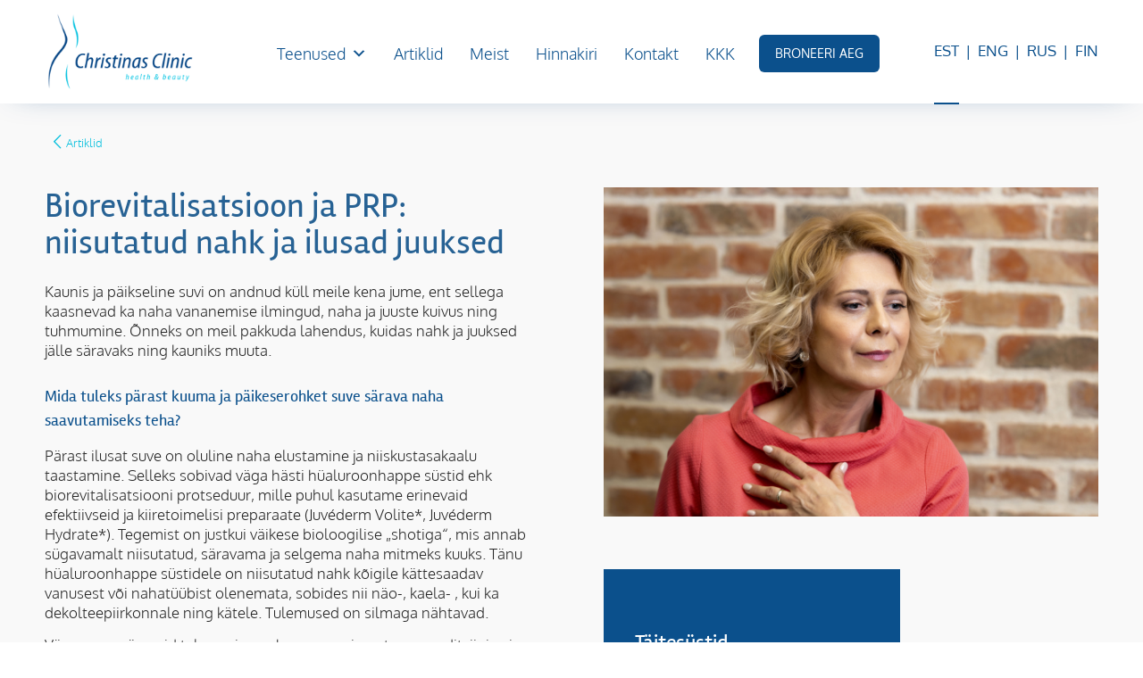

--- FILE ---
content_type: text/html; charset=UTF-8
request_url: https://www.christinasclinic.ee/et/blogi/biorevitalisatsioon-ja-prp-niisutatud-nahk-ja-ilusad-juuksed/
body_size: 54169
content:
<!DOCTYPE html>
<html lang="et" class="html_stretched responsive av-preloader-disabled  html_header_top html_logo_left html_main_nav_header html_menu_right html_large html_header_sticky html_header_shrinking_disabled html_mobile_menu_tablet html_header_searchicon_disabled html_content_align_center html_header_unstick_top html_header_stretch_disabled html_elegant-blog html_av-submenu-hidden html_av-submenu-display-click html_av-overlay-side html_av-overlay-side-minimal html_av-submenu-noclone html_entry_id_19345 av-cookies-no-cookie-consent av-no-preview av-default-lightbox html_text_menu_active av-mobile-menu-switch-default">
<head>
<meta charset="UTF-8" />


<!-- mobile setting -->
<meta name="viewport" content="width=device-width, initial-scale=1">

<!-- Scripts/CSS and wp_head hook -->
<meta name='robots' content='index, follow, max-image-preview:large, max-snippet:-1, max-video-preview:-1' />
<script id="cookie-law-info-gcm-var-js">
var _ckyGcm = {"status":true,"default_settings":[{"analytics":"denied","advertisement":"denied","functional":"denied","necessary":"granted","ad_user_data":"denied","ad_personalization":"denied","regions":"All"}],"wait_for_update":2000,"url_passthrough":false,"ads_data_redaction":false}</script>
<script id="cookie-law-info-gcm-js" type="text/javascript" src="https://www.christinasclinic.ee/wp-content/plugins/cookie-law-info/lite/frontend/js/gcm.min.js"></script> <script id="cookieyes" type="text/javascript" src="https://cdn-cookieyes.com/client_data/2a7b4658bbe4b64edf6e7762/script.js"></script><link rel="alternate" href="https://www.christinasclinic.ee/et/blogi/biorevitalisatsioon-ja-prp-niisutatud-nahk-ja-ilusad-juuksed/" hreflang="et" />
<link rel="alternate" href="https://www.christinasclinic.ee/en/blogi/biorevitalisation-and-prp-moisturised-skin-and-beautiful-hair/" hreflang="en" />
<link rel="alternate" href="https://www.christinasclinic.ee/fi/blogi/hyaluronihappopistokset-ja-prp-kosteutettu-iho-ja-kauniit-hiukset/" hreflang="fi" />
<style>@font-face{font-display:swap!important}</style>
	<!-- This site is optimized with the Yoast SEO Premium plugin v26.5 (Yoast SEO v26.5) - https://yoast.com/wordpress/plugins/seo/ -->
	<title>Biorevitalisatsioon ja PRP: niisutatud nahk ja ilusad juuksed - Christinas Clinic</title>
	<link rel="canonical" href="https://www.christinasclinic.ee/et/blogi/biorevitalisatsioon-ja-prp-niisutatud-nahk-ja-ilusad-juuksed/" />
	<meta property="og:locale" content="et_EE" />
	<meta property="og:locale:alternate" content="en_GB" />
	<meta property="og:locale:alternate" content="fi_FI" />
	<meta property="og:type" content="article" />
	<meta property="og:title" content="Biorevitalisatsioon ja PRP: niisutatud nahk ja ilusad juuksed" />
	<meta property="og:description" content="Protseduurid, mis muudavad naha ja juuksed kiirelt säravaks." />
	<meta property="og:url" content="https://www.christinasclinic.ee/et/blogi/biorevitalisatsioon-ja-prp-niisutatud-nahk-ja-ilusad-juuksed/" />
	<meta property="og:site_name" content="Christinas Clinic" />
	<meta property="article:publisher" content="https://www.facebook.com/christinasclinicestonia/" />
	<meta property="article:published_time" content="2018-09-07T09:20:07+00:00" />
	<meta property="article:modified_time" content="2021-09-21T10:58:59+00:00" />
	<meta property="og:image" content="https://www.christinasclinic.ee/wp-content/uploads/ylle_005-e1562939531658.jpg" />
	<meta property="og:image:width" content="1200" />
	<meta property="og:image:height" content="800" />
	<meta property="og:image:type" content="image/jpeg" />
	<meta name="author" content="cc" />
	<meta name="twitter:card" content="summary_large_image" />
	<meta name="twitter:label1" content="Written by" />
	<meta name="twitter:data1" content="cc" />
	<meta name="twitter:label2" content="Est. reading time" />
	<meta name="twitter:data2" content="15 minutit" />
	<script type="application/ld+json" class="yoast-schema-graph">{"@context":"https://schema.org","@graph":[{"@type":"Article","@id":"https://www.christinasclinic.ee/et/blogi/biorevitalisatsioon-ja-prp-niisutatud-nahk-ja-ilusad-juuksed/#article","isPartOf":{"@id":"https://www.christinasclinic.ee/et/blogi/biorevitalisatsioon-ja-prp-niisutatud-nahk-ja-ilusad-juuksed/"},"author":{"name":"cc","@id":"https://www.christinasclinic.ee/et/#/schema/person/0d1cdd0f59511b295de80afce2c910a2"},"headline":"Biorevitalisatsioon ja PRP: niisutatud nahk ja ilusad juuksed","datePublished":"2018-09-07T09:20:07+00:00","dateModified":"2021-09-21T10:58:59+00:00","mainEntityOfPage":{"@id":"https://www.christinasclinic.ee/et/blogi/biorevitalisatsioon-ja-prp-niisutatud-nahk-ja-ilusad-juuksed/"},"wordCount":2419,"publisher":{"@id":"https://www.christinasclinic.ee/et/#organization"},"image":{"@id":"https://www.christinasclinic.ee/et/blogi/biorevitalisatsioon-ja-prp-niisutatud-nahk-ja-ilusad-juuksed/#primaryimage"},"thumbnailUrl":"https://www.christinasclinic.ee/wp-content/uploads/ylle_005-e1562939531658.jpg","articleSection":["Artiklid","Näoplastikad","Protseduurid"],"inLanguage":"et"},{"@type":"WebPage","@id":"https://www.christinasclinic.ee/et/blogi/biorevitalisatsioon-ja-prp-niisutatud-nahk-ja-ilusad-juuksed/","url":"https://www.christinasclinic.ee/et/blogi/biorevitalisatsioon-ja-prp-niisutatud-nahk-ja-ilusad-juuksed/","name":"Biorevitalisatsioon ja PRP: niisutatud nahk ja ilusad juuksed - Christinas Clinic","isPartOf":{"@id":"https://www.christinasclinic.ee/et/#website"},"primaryImageOfPage":{"@id":"https://www.christinasclinic.ee/et/blogi/biorevitalisatsioon-ja-prp-niisutatud-nahk-ja-ilusad-juuksed/#primaryimage"},"image":{"@id":"https://www.christinasclinic.ee/et/blogi/biorevitalisatsioon-ja-prp-niisutatud-nahk-ja-ilusad-juuksed/#primaryimage"},"thumbnailUrl":"https://www.christinasclinic.ee/wp-content/uploads/ylle_005-e1562939531658.jpg","datePublished":"2018-09-07T09:20:07+00:00","dateModified":"2021-09-21T10:58:59+00:00","inLanguage":"et","potentialAction":[{"@type":"ReadAction","target":["https://www.christinasclinic.ee/et/blogi/biorevitalisatsioon-ja-prp-niisutatud-nahk-ja-ilusad-juuksed/"]}]},{"@type":"ImageObject","inLanguage":"et","@id":"https://www.christinasclinic.ee/et/blogi/biorevitalisatsioon-ja-prp-niisutatud-nahk-ja-ilusad-juuksed/#primaryimage","url":"https://www.christinasclinic.ee/wp-content/uploads/ylle_005-e1562939531658.jpg","contentUrl":"https://www.christinasclinic.ee/wp-content/uploads/ylle_005-e1562939531658.jpg","width":1200,"height":800},{"@type":"WebSite","@id":"https://www.christinasclinic.ee/et/#website","url":"https://www.christinasclinic.ee/et/","name":"Christinas Clinic","description":"health &amp; beauty","publisher":{"@id":"https://www.christinasclinic.ee/et/#organization"},"potentialAction":[{"@type":"SearchAction","target":{"@type":"EntryPoint","urlTemplate":"https://www.christinasclinic.ee/et/?s={search_term_string}"},"query-input":{"@type":"PropertyValueSpecification","valueRequired":true,"valueName":"search_term_string"}}],"inLanguage":"et"},{"@type":"Organization","@id":"https://www.christinasclinic.ee/et/#organization","name":"Christinas Clinic","url":"https://www.christinasclinic.ee/et/","logo":{"@type":"ImageObject","inLanguage":"et","@id":"https://www.christinasclinic.ee/et/#/schema/logo/image/","url":"https://www.christinasclinic.ee/wp-content/uploads/2017/01/christinasclinic_homepage_logo.png","contentUrl":"https://www.christinasclinic.ee/wp-content/uploads/2017/01/christinasclinic_homepage_logo.png","width":1458,"height":780,"caption":"Christinas Clinic"},"image":{"@id":"https://www.christinasclinic.ee/et/#/schema/logo/image/"},"sameAs":["https://www.facebook.com/christinasclinicestonia/"]},{"@type":"Person","@id":"https://www.christinasclinic.ee/et/#/schema/person/0d1cdd0f59511b295de80afce2c910a2","name":"cc","image":{"@type":"ImageObject","inLanguage":"et","@id":"https://www.christinasclinic.ee/et/#/schema/person/image/","url":"https://secure.gravatar.com/avatar/452c928e16f58d9e0b4dd2290267b6ad9acdf4db72a6aa65e203ff32e2d1b5bc?s=96&d=blank&r=g","contentUrl":"https://secure.gravatar.com/avatar/452c928e16f58d9e0b4dd2290267b6ad9acdf4db72a6aa65e203ff32e2d1b5bc?s=96&d=blank&r=g","caption":"cc"},"url":"https://www.christinasclinic.ee/et/blogi/author/cc/"}]}</script>
	<!-- / Yoast SEO Premium plugin. -->


<link rel='dns-prefetch' href='//www.googletagmanager.com' />
<link rel="alternate" type="application/rss+xml" title="Christinas Clinic &raquo; RSS" href="https://www.christinasclinic.ee/et/feed/" />
<style id='wp-img-auto-sizes-contain-inline-css' type='text/css'>
img:is([sizes=auto i],[sizes^="auto," i]){contain-intrinsic-size:3000px 1500px}
/*# sourceURL=wp-img-auto-sizes-contain-inline-css */
</style>
<style id='woocommerce-inline-inline-css' type='text/css'>
.woocommerce form .form-row .required { visibility: visible; }
/*# sourceURL=woocommerce-inline-inline-css */
</style>
<link rel='stylesheet' id='megamenu-css' href='https://www.christinasclinic.ee/wp-content/uploads/maxmegamenu/style_et.css?ver=4c1839' type='text/css' media='all' />
<link rel='stylesheet' id='dashicons-css' href='https://www.christinasclinic.ee/wp-includes/css/dashicons.min.css?ver=6.9' type='text/css' media='all' />
<link rel='stylesheet' id='megamenu-genericons-css' href='https://www.christinasclinic.ee/wp-content/plugins/megamenu-pro/icons/genericons/genericons/genericons.css?ver=2.2.9.1' type='text/css' media='all' />
<link rel='stylesheet' id='megamenu-fontawesome-css' href='https://www.christinasclinic.ee/wp-content/plugins/megamenu-pro/icons/fontawesome/css/font-awesome.min.css?ver=2.2.9.1' type='text/css' media='all' />
<link rel='stylesheet' id='megamenu-fontawesome5-css' href='https://www.christinasclinic.ee/wp-content/plugins/megamenu-pro/icons/fontawesome5/css/all.min.css?ver=2.2.9.1' type='text/css' media='all' />
<link rel='stylesheet' id='montonio-style-css' href='https://www.christinasclinic.ee/wp-content/plugins/montonio-for-woocommerce/assets/css/montonio-style.css?ver=9.2.2' type='text/css' media='all' />
<link rel='stylesheet' id='avia-merged-styles-css' href='https://www.christinasclinic.ee/wp-content/uploads/dynamic_avia/avia-merged-styles-e7651b93e48e2ad9586a163bfb529f97---696e3b0ce24ca.css' type='text/css' media='all' />
<link rel='stylesheet' id='avia-single-post-19345-css' href='https://www.christinasclinic.ee/wp-content/uploads/dynamic_avia/avia_posts_css/post-19345.css?ver=ver-1768845458' type='text/css' media='all' />
<script src="https://www.christinasclinic.ee/wp-includes/js/jquery/jquery.min.js?ver=3.7.1" defer></script><script type="text/javascript" id="jquery-js-after">
/* <![CDATA[ */
(function(w,d,$){
  if(!$) return;
  try{ $.migrateTrace=false; $.migrateMute=true; }catch(e){}
  if(typeof $.isFunction!=='function'){ $.isFunction=function(o){ return typeof o==='function'; }; }
  var _click=$.fn.click, _resize=$.fn.resize, _load=$.fn.load, _unbind=$.fn.unbind;
  $.fn.click=function(h){ if(arguments.length===1 && typeof h==='function'){ return this.on('click',h); } return _click.apply(this,arguments); };
  $.fn.resize=function(h){ if(arguments.length===1 && typeof h==='function'){ return this.on('resize',h); } return _resize.apply(this,arguments); };
  $.fn.load=function(a,b,c){ if(arguments.length===1 && typeof a==='function'){ return this.on('load',a); } return _load ? _load.apply(this,arguments) : this; };
  $.fn.unbind=function(ev,fn){ return this.off(ev,fn); };
  w.safeOn=function(evt,selector,handler){ if(!evt||!selector||typeof handler!=='function') return; $(d).on(evt,selector,handler); };
})(window,document,window.jQuery);
//# sourceURL=jquery-js-after
/* ]]> */
</script>
<script type="text/javascript" src="https://www.christinasclinic.ee/wp-content/plugins/woocommerce/assets/js/js-cookie/js.cookie.min.js?ver=2.1.4-wc.10.4.3" id="wc-js-cookie-js" defer="defer" data-wp-strategy="defer"></script>
<script type="text/javascript" id="wc-cart-fragments-js-extra">
/* <![CDATA[ */
var wc_cart_fragments_params = {"ajax_url":"/wp-admin/admin-ajax.php","wc_ajax_url":"/?wc-ajax=%%endpoint%%","cart_hash_key":"wc_cart_hash_91d43412764df40f3d45eaea3ee3b122","fragment_name":"wc_fragments_91d43412764df40f3d45eaea3ee3b122","request_timeout":"5000"};
//# sourceURL=wc-cart-fragments-js-extra
/* ]]> */
</script>
<script type="text/javascript" src="https://www.christinasclinic.ee/wp-content/plugins/woocommerce/assets/js/frontend/cart-fragments.min.js?ver=10.4.3" id="wc-cart-fragments-js" defer="defer" data-wp-strategy="defer"></script>
<script type="text/javascript" src="https://www.christinasclinic.ee/wp-content/plugins/woocommerce/assets/js/jquery-blockui/jquery.blockUI.min.js?ver=2.7.0-wc.10.4.3" id="wc-jquery-blockui-js" defer="defer" data-wp-strategy="defer"></script>
<script type="text/javascript" id="wc-add-to-cart-js-extra">
/* <![CDATA[ */
var wc_add_to_cart_params = {"ajax_url":"/wp-admin/admin-ajax.php","wc_ajax_url":"/?wc-ajax=%%endpoint%%","i18n_view_cart":"Vaata ostukorvi","cart_url":"https://www.christinasclinic.ee/et/ostukorv/","is_cart":"","cart_redirect_after_add":"no"};
//# sourceURL=wc-add-to-cart-js-extra
/* ]]> */
</script>
<script type="text/javascript" src="https://www.christinasclinic.ee/wp-content/plugins/woocommerce/assets/js/frontend/add-to-cart.min.js?ver=10.4.3" id="wc-add-to-cart-js" defer="defer" data-wp-strategy="defer"></script>
<script type="text/javascript" id="woocommerce-js-extra">
/* <![CDATA[ */
var woocommerce_params = {"ajax_url":"/wp-admin/admin-ajax.php","wc_ajax_url":"/?wc-ajax=%%endpoint%%","i18n_password_show":"Show password","i18n_password_hide":"Hide password"};
//# sourceURL=woocommerce-js-extra
/* ]]> */
</script>
<script type="text/javascript" src="https://www.christinasclinic.ee/wp-content/plugins/woocommerce/assets/js/frontend/woocommerce.min.js?ver=10.4.3" id="woocommerce-js" defer="defer" data-wp-strategy="defer"></script>

<!-- Google tag (gtag.js) snippet added by Site Kit -->
<!-- Google Analytics snippet added by Site Kit -->
<script type="text/javascript" src="https://www.googletagmanager.com/gtag/js?id=G-N2Z71G501N" id="google_gtagjs-js" async></script>
<script type="text/javascript" id="google_gtagjs-js-after">
/* <![CDATA[ */
window.dataLayer = window.dataLayer || [];function gtag(){dataLayer.push(arguments);}
gtag("set","linker",{"domains":["www.christinasclinic.ee"]});
gtag("js", new Date());
gtag("set", "developer_id.dZTNiMT", true);
gtag("config", "G-N2Z71G501N", {"googlesitekit_post_date":"20180907"});
//# sourceURL=google_gtagjs-js-after
/* ]]> */
</script>
<script src="https://www.christinasclinic.ee/wp-content/uploads/dynamic_avia/avia-head-scripts-1d96794713bdafc3a0c4f6582e44d6a9---696e3b0ce97ff.js" defer></script><link rel="EditURI" type="application/rsd+xml" title="RSD" href="https://www.christinasclinic.ee/xmlrpc.php?rsd" />
<meta name="generator" content="WordPress 6.9" />
<meta name="generator" content="WooCommerce 10.4.3" />
<link rel='shortlink' href='https://www.christinasclinic.ee/?p=19345' />
    <style>
    #cc-notification-bar{position:fixed;top:0;left:0;right:0;padding:12px 20px;z-index:9999;display:none;flex-wrap:wrap;align-items:center;min-height:56px;font-family:'Avenir Light',sans-serif}
    #cc-notification-text{text-align:center;line-height:1.4;font-size:16px;flex:1}
    #cc-notification-button{border:1px solid #fff;background:transparent;color:#fff;padding:6px 12px;font-size:12px;margin-left:16px;text-transform:uppercase;display:none;cursor:pointer}
    #cc-notification-close{font-size:25px;cursor:pointer;position:absolute;right:20px;top:14px}
    body.admin-bar #cc-notification-bar{top:32px}
    @media (max-width:782px){body.admin-bar #cc-notification-bar{top:46px}}
    @media (min-width:768px){#cc-notification-bar{justify-content:center}#cc-notification-button{display:inline-block}}
    </style>
    <meta name="generator" content="Site Kit by Google 1.170.0" /><!-- Facebook Pixel Code -->
<script>
  !function(f,b,e,v,n,t,s)
  {if(f.fbq)return;n=f.fbq=function(){n.callMethod?
  n.callMethod.apply(n,arguments):n.queue.push(arguments)};
  if(!f._fbq)f._fbq=n;n.push=n;n.loaded=!0;n.version='2.0';
  n.queue=[];t=b.createElement(e);t.async=!0;
  t.src=v;s=b.getElementsByTagName(e)[0];
  s.parentNode.insertBefore(t,s)}(window, document,'script',
  'https://connect.facebook.net/en_US/fbevents.js');
  fbq('init', '656514301450401');
  fbq('track', 'PageView');
</script>
<noscript><img height="1" width="1" style="display:none"
  src="https://www.facebook.com/tr?id=656514301450401&ev=PageView&noscript=1"
/></noscript>
<!-- End Facebook Pixel Code -->

<script>
jQuery(document).ready(function( $ ) {
    $("button[name='add-to-cart']").click(function() {
        fbq('track', 'AddToCart');
    });
});
</script><style>.entry-content>*:not(:first-child){content-visibility:auto;contain-intrinsic-size:1px 1000px}</style><style>.cc-book-cta{display:block;background:#0b508c;color:#fff!important;padding:14px 18px;margin:0 0 0 12px;border-radius:6px;text-transform:uppercase;text-decoration:none;text-align:center;font-size:14px;line-height:1}.cc-book-cta:hover{opacity:.9;color:#fff!important;text-decoration:none}.cc-book-cta-item{display:block}</style>
<link rel="icon" href="https://www.christinasclinic.ee/wp-content/uploads/cc_favicon.png" type="image/png">
<!--[if lt IE 9]><script src="https://www.christinasclinic.ee/wp-content/themes/enfold/js/html5shiv.js"></script><![endif]--><link rel="profile" href="https://gmpg.org/xfn/11" />
<link rel="alternate" type="application/rss+xml" title="Christinas Clinic RSS2 Feed" href="https://www.christinasclinic.ee/et/feed/" />
<link rel="pingback" href="https://www.christinasclinic.ee/xmlrpc.php" />
	<noscript><style>.woocommerce-product-gallery{ opacity: 1 !important; }</style></noscript>
	<noscript><style>.lazyload[data-src]{display:none !important;}</style></noscript><style>.lazyload{background-image:none !important;}.lazyload:before{background-image:none !important;}</style>
<!-- Google Tag Manager snippet added by Site Kit -->
<script type="text/javascript">
/* <![CDATA[ */

			( function( w, d, s, l, i ) {
				w[l] = w[l] || [];
				w[l].push( {'gtm.start': new Date().getTime(), event: 'gtm.js'} );
				var f = d.getElementsByTagName( s )[0],
					j = d.createElement( s ), dl = l != 'dataLayer' ? '&l=' + l : '';
				j.async = true;
				j.src = 'https://www.googletagmanager.com/gtm.js?id=' + i + dl;
				f.parentNode.insertBefore( j, f );
			} )( window, document, 'script', 'dataLayer', 'GTM-MHGQNJS' );
			
/* ]]> */
</script>

<!-- End Google Tag Manager snippet added by Site Kit -->

<!-- To speed up the rendering and to display the site as fast as possible to the user we include some styles and scripts for above the fold content inline -->
<script type="text/javascript">'use strict';var avia_is_mobile=!1;if(/Android|webOS|iPhone|iPad|iPod|BlackBerry|IEMobile|Opera Mini/i.test(navigator.userAgent)&&'ontouchstart' in document.documentElement){avia_is_mobile=!0;document.documentElement.className+=' avia_mobile '}
else{document.documentElement.className+=' avia_desktop '};document.documentElement.className+=' js_active ';(function(){var e=['-webkit-','-moz-','-ms-',''],n='',o=!1,a=!1;for(var t in e){if(e[t]+'transform' in document.documentElement.style){o=!0;n=e[t]+'transform'};if(e[t]+'perspective' in document.documentElement.style){a=!0}};if(o){document.documentElement.className+=' avia_transform '};if(a){document.documentElement.className+=' avia_transform3d '};if(typeof document.getElementsByClassName=='function'&&typeof document.documentElement.getBoundingClientRect=='function'&&avia_is_mobile==!1){if(n&&window.innerHeight>0){setTimeout(function(){var e=0,o={},a=0,t=document.getElementsByClassName('av-parallax'),i=window.pageYOffset||document.documentElement.scrollTop;for(e=0;e<t.length;e++){t[e].style.top='0px';o=t[e].getBoundingClientRect();a=Math.ceil((window.innerHeight+i-o.top)*0.3);t[e].style[n]='translate(0px, '+a+'px)';t[e].style.top='auto';t[e].className+=' enabled-parallax '}},50)}}})();</script><link rel="icon" href="https://www.christinasclinic.ee/wp-content/uploads/cropped-cc_favicon-32x32.png" sizes="32x32" />
<link rel="icon" href="https://www.christinasclinic.ee/wp-content/uploads/cropped-cc_favicon-192x192.png" sizes="192x192" />
<link rel="apple-touch-icon" href="https://www.christinasclinic.ee/wp-content/uploads/cropped-cc_favicon-180x180.png" />
<meta name="msapplication-TileImage" content="https://www.christinasclinic.ee/wp-content/uploads/cropped-cc_favicon-270x270.png" />
<style type="text/css">
		@font-face {font-family: 'entypo-fontello-enfold'; font-weight: normal; font-style: normal; font-display: auto;
		src: url('https://www.christinasclinic.ee/wp-content/themes/enfold/config-templatebuilder/avia-template-builder/assets/fonts/entypo-fontello-enfold/entypo-fontello-enfold.woff2') format('woff2'),
		url('https://www.christinasclinic.ee/wp-content/themes/enfold/config-templatebuilder/avia-template-builder/assets/fonts/entypo-fontello-enfold/entypo-fontello-enfold.woff') format('woff'),
		url('https://www.christinasclinic.ee/wp-content/themes/enfold/config-templatebuilder/avia-template-builder/assets/fonts/entypo-fontello-enfold/entypo-fontello-enfold.ttf') format('truetype'),
		url('https://www.christinasclinic.ee/wp-content/themes/enfold/config-templatebuilder/avia-template-builder/assets/fonts/entypo-fontello-enfold/entypo-fontello-enfold.svg#entypo-fontello-enfold') format('svg'),
		url('https://www.christinasclinic.ee/wp-content/themes/enfold/config-templatebuilder/avia-template-builder/assets/fonts/entypo-fontello-enfold/entypo-fontello-enfold.eot'),
		url('https://www.christinasclinic.ee/wp-content/themes/enfold/config-templatebuilder/avia-template-builder/assets/fonts/entypo-fontello-enfold/entypo-fontello-enfold.eot?#iefix') format('embedded-opentype');
		}

		#top .avia-font-entypo-fontello-enfold, body .avia-font-entypo-fontello-enfold, html body [data-av_iconfont='entypo-fontello-enfold']:before{ font-family: 'entypo-fontello-enfold'; }
		
		@font-face {font-family: 'entypo-fontello'; font-weight: normal; font-style: normal; font-display: auto;
		src: url('https://www.christinasclinic.ee/wp-content/themes/enfold/config-templatebuilder/avia-template-builder/assets/fonts/entypo-fontello/entypo-fontello.woff2') format('woff2'),
		url('https://www.christinasclinic.ee/wp-content/themes/enfold/config-templatebuilder/avia-template-builder/assets/fonts/entypo-fontello/entypo-fontello.woff') format('woff'),
		url('https://www.christinasclinic.ee/wp-content/themes/enfold/config-templatebuilder/avia-template-builder/assets/fonts/entypo-fontello/entypo-fontello.ttf') format('truetype'),
		url('https://www.christinasclinic.ee/wp-content/themes/enfold/config-templatebuilder/avia-template-builder/assets/fonts/entypo-fontello/entypo-fontello.svg#entypo-fontello') format('svg'),
		url('https://www.christinasclinic.ee/wp-content/themes/enfold/config-templatebuilder/avia-template-builder/assets/fonts/entypo-fontello/entypo-fontello.eot'),
		url('https://www.christinasclinic.ee/wp-content/themes/enfold/config-templatebuilder/avia-template-builder/assets/fonts/entypo-fontello/entypo-fontello.eot?#iefix') format('embedded-opentype');
		}

		#top .avia-font-entypo-fontello, body .avia-font-entypo-fontello, html body [data-av_iconfont='entypo-fontello']:before{ font-family: 'entypo-fontello'; }
		</style><style type="text/css">/** Mega Menu CSS: fs **/</style>


<!--
Debugging Info for Theme support: 

Theme: Enfold
Version: 7.1.2
Installed: enfold
AviaFramework Version: 5.6
AviaBuilder Version: 6.0
aviaElementManager Version: 1.0.1
- - - - - - - - - - -
ChildTheme: Christinas Clinic
ChildTheme Version: 1.0
ChildTheme Installed: enfold

- - - - - - - - - - -
ML:1024-PU:137-PLA:28
WP:6.9
Compress: CSS:all theme files - JS:all theme files
Updates: enabled - deprecated Envato API - register Envato Token
PLAu:26
-->
<link rel='stylesheet' id='wc-blocks-style-css' href='https://www.christinasclinic.ee/wp-content/plugins/woocommerce/assets/client/blocks/wc-blocks.css?ver=wc-10.4.3' type='text/css' media='all' />
<style id='global-styles-inline-css' type='text/css'>
:root{--wp--preset--aspect-ratio--square: 1;--wp--preset--aspect-ratio--4-3: 4/3;--wp--preset--aspect-ratio--3-4: 3/4;--wp--preset--aspect-ratio--3-2: 3/2;--wp--preset--aspect-ratio--2-3: 2/3;--wp--preset--aspect-ratio--16-9: 16/9;--wp--preset--aspect-ratio--9-16: 9/16;--wp--preset--color--black: #000000;--wp--preset--color--cyan-bluish-gray: #abb8c3;--wp--preset--color--white: #ffffff;--wp--preset--color--pale-pink: #f78da7;--wp--preset--color--vivid-red: #cf2e2e;--wp--preset--color--luminous-vivid-orange: #ff6900;--wp--preset--color--luminous-vivid-amber: #fcb900;--wp--preset--color--light-green-cyan: #7bdcb5;--wp--preset--color--vivid-green-cyan: #00d084;--wp--preset--color--pale-cyan-blue: #8ed1fc;--wp--preset--color--vivid-cyan-blue: #0693e3;--wp--preset--color--vivid-purple: #9b51e0;--wp--preset--color--metallic-red: #b02b2c;--wp--preset--color--maximum-yellow-red: #edae44;--wp--preset--color--yellow-sun: #eeee22;--wp--preset--color--palm-leaf: #83a846;--wp--preset--color--aero: #7bb0e7;--wp--preset--color--old-lavender: #745f7e;--wp--preset--color--steel-teal: #5f8789;--wp--preset--color--raspberry-pink: #d65799;--wp--preset--color--medium-turquoise: #4ecac2;--wp--preset--gradient--vivid-cyan-blue-to-vivid-purple: linear-gradient(135deg,rgb(6,147,227) 0%,rgb(155,81,224) 100%);--wp--preset--gradient--light-green-cyan-to-vivid-green-cyan: linear-gradient(135deg,rgb(122,220,180) 0%,rgb(0,208,130) 100%);--wp--preset--gradient--luminous-vivid-amber-to-luminous-vivid-orange: linear-gradient(135deg,rgb(252,185,0) 0%,rgb(255,105,0) 100%);--wp--preset--gradient--luminous-vivid-orange-to-vivid-red: linear-gradient(135deg,rgb(255,105,0) 0%,rgb(207,46,46) 100%);--wp--preset--gradient--very-light-gray-to-cyan-bluish-gray: linear-gradient(135deg,rgb(238,238,238) 0%,rgb(169,184,195) 100%);--wp--preset--gradient--cool-to-warm-spectrum: linear-gradient(135deg,rgb(74,234,220) 0%,rgb(151,120,209) 20%,rgb(207,42,186) 40%,rgb(238,44,130) 60%,rgb(251,105,98) 80%,rgb(254,248,76) 100%);--wp--preset--gradient--blush-light-purple: linear-gradient(135deg,rgb(255,206,236) 0%,rgb(152,150,240) 100%);--wp--preset--gradient--blush-bordeaux: linear-gradient(135deg,rgb(254,205,165) 0%,rgb(254,45,45) 50%,rgb(107,0,62) 100%);--wp--preset--gradient--luminous-dusk: linear-gradient(135deg,rgb(255,203,112) 0%,rgb(199,81,192) 50%,rgb(65,88,208) 100%);--wp--preset--gradient--pale-ocean: linear-gradient(135deg,rgb(255,245,203) 0%,rgb(182,227,212) 50%,rgb(51,167,181) 100%);--wp--preset--gradient--electric-grass: linear-gradient(135deg,rgb(202,248,128) 0%,rgb(113,206,126) 100%);--wp--preset--gradient--midnight: linear-gradient(135deg,rgb(2,3,129) 0%,rgb(40,116,252) 100%);--wp--preset--font-size--small: 1rem;--wp--preset--font-size--medium: 1.125rem;--wp--preset--font-size--large: 1.75rem;--wp--preset--font-size--x-large: clamp(1.75rem, 3vw, 2.25rem);--wp--preset--spacing--20: 0.44rem;--wp--preset--spacing--30: 0.67rem;--wp--preset--spacing--40: 1rem;--wp--preset--spacing--50: 1.5rem;--wp--preset--spacing--60: 2.25rem;--wp--preset--spacing--70: 3.38rem;--wp--preset--spacing--80: 5.06rem;--wp--preset--shadow--natural: 6px 6px 9px rgba(0, 0, 0, 0.2);--wp--preset--shadow--deep: 12px 12px 50px rgba(0, 0, 0, 0.4);--wp--preset--shadow--sharp: 6px 6px 0px rgba(0, 0, 0, 0.2);--wp--preset--shadow--outlined: 6px 6px 0px -3px rgb(255, 255, 255), 6px 6px rgb(0, 0, 0);--wp--preset--shadow--crisp: 6px 6px 0px rgb(0, 0, 0);}:root { --wp--style--global--content-size: 800px;--wp--style--global--wide-size: 1130px; }:where(body) { margin: 0; }.wp-site-blocks > .alignleft { float: left; margin-right: 2em; }.wp-site-blocks > .alignright { float: right; margin-left: 2em; }.wp-site-blocks > .aligncenter { justify-content: center; margin-left: auto; margin-right: auto; }:where(.is-layout-flex){gap: 0.5em;}:where(.is-layout-grid){gap: 0.5em;}.is-layout-flow > .alignleft{float: left;margin-inline-start: 0;margin-inline-end: 2em;}.is-layout-flow > .alignright{float: right;margin-inline-start: 2em;margin-inline-end: 0;}.is-layout-flow > .aligncenter{margin-left: auto !important;margin-right: auto !important;}.is-layout-constrained > .alignleft{float: left;margin-inline-start: 0;margin-inline-end: 2em;}.is-layout-constrained > .alignright{float: right;margin-inline-start: 2em;margin-inline-end: 0;}.is-layout-constrained > .aligncenter{margin-left: auto !important;margin-right: auto !important;}.is-layout-constrained > :where(:not(.alignleft):not(.alignright):not(.alignfull)){max-width: var(--wp--style--global--content-size);margin-left: auto !important;margin-right: auto !important;}.is-layout-constrained > .alignwide{max-width: var(--wp--style--global--wide-size);}body .is-layout-flex{display: flex;}.is-layout-flex{flex-wrap: wrap;align-items: center;}.is-layout-flex > :is(*, div){margin: 0;}body .is-layout-grid{display: grid;}.is-layout-grid > :is(*, div){margin: 0;}body{padding-top: 0px;padding-right: 0px;padding-bottom: 0px;padding-left: 0px;}a:where(:not(.wp-element-button)){text-decoration: underline;}:root :where(.wp-element-button, .wp-block-button__link){background-color: #32373c;border-width: 0;color: #fff;font-family: inherit;font-size: inherit;font-style: inherit;font-weight: inherit;letter-spacing: inherit;line-height: inherit;padding-top: calc(0.667em + 2px);padding-right: calc(1.333em + 2px);padding-bottom: calc(0.667em + 2px);padding-left: calc(1.333em + 2px);text-decoration: none;text-transform: inherit;}.has-black-color{color: var(--wp--preset--color--black) !important;}.has-cyan-bluish-gray-color{color: var(--wp--preset--color--cyan-bluish-gray) !important;}.has-white-color{color: var(--wp--preset--color--white) !important;}.has-pale-pink-color{color: var(--wp--preset--color--pale-pink) !important;}.has-vivid-red-color{color: var(--wp--preset--color--vivid-red) !important;}.has-luminous-vivid-orange-color{color: var(--wp--preset--color--luminous-vivid-orange) !important;}.has-luminous-vivid-amber-color{color: var(--wp--preset--color--luminous-vivid-amber) !important;}.has-light-green-cyan-color{color: var(--wp--preset--color--light-green-cyan) !important;}.has-vivid-green-cyan-color{color: var(--wp--preset--color--vivid-green-cyan) !important;}.has-pale-cyan-blue-color{color: var(--wp--preset--color--pale-cyan-blue) !important;}.has-vivid-cyan-blue-color{color: var(--wp--preset--color--vivid-cyan-blue) !important;}.has-vivid-purple-color{color: var(--wp--preset--color--vivid-purple) !important;}.has-metallic-red-color{color: var(--wp--preset--color--metallic-red) !important;}.has-maximum-yellow-red-color{color: var(--wp--preset--color--maximum-yellow-red) !important;}.has-yellow-sun-color{color: var(--wp--preset--color--yellow-sun) !important;}.has-palm-leaf-color{color: var(--wp--preset--color--palm-leaf) !important;}.has-aero-color{color: var(--wp--preset--color--aero) !important;}.has-old-lavender-color{color: var(--wp--preset--color--old-lavender) !important;}.has-steel-teal-color{color: var(--wp--preset--color--steel-teal) !important;}.has-raspberry-pink-color{color: var(--wp--preset--color--raspberry-pink) !important;}.has-medium-turquoise-color{color: var(--wp--preset--color--medium-turquoise) !important;}.has-black-background-color{background-color: var(--wp--preset--color--black) !important;}.has-cyan-bluish-gray-background-color{background-color: var(--wp--preset--color--cyan-bluish-gray) !important;}.has-white-background-color{background-color: var(--wp--preset--color--white) !important;}.has-pale-pink-background-color{background-color: var(--wp--preset--color--pale-pink) !important;}.has-vivid-red-background-color{background-color: var(--wp--preset--color--vivid-red) !important;}.has-luminous-vivid-orange-background-color{background-color: var(--wp--preset--color--luminous-vivid-orange) !important;}.has-luminous-vivid-amber-background-color{background-color: var(--wp--preset--color--luminous-vivid-amber) !important;}.has-light-green-cyan-background-color{background-color: var(--wp--preset--color--light-green-cyan) !important;}.has-vivid-green-cyan-background-color{background-color: var(--wp--preset--color--vivid-green-cyan) !important;}.has-pale-cyan-blue-background-color{background-color: var(--wp--preset--color--pale-cyan-blue) !important;}.has-vivid-cyan-blue-background-color{background-color: var(--wp--preset--color--vivid-cyan-blue) !important;}.has-vivid-purple-background-color{background-color: var(--wp--preset--color--vivid-purple) !important;}.has-metallic-red-background-color{background-color: var(--wp--preset--color--metallic-red) !important;}.has-maximum-yellow-red-background-color{background-color: var(--wp--preset--color--maximum-yellow-red) !important;}.has-yellow-sun-background-color{background-color: var(--wp--preset--color--yellow-sun) !important;}.has-palm-leaf-background-color{background-color: var(--wp--preset--color--palm-leaf) !important;}.has-aero-background-color{background-color: var(--wp--preset--color--aero) !important;}.has-old-lavender-background-color{background-color: var(--wp--preset--color--old-lavender) !important;}.has-steel-teal-background-color{background-color: var(--wp--preset--color--steel-teal) !important;}.has-raspberry-pink-background-color{background-color: var(--wp--preset--color--raspberry-pink) !important;}.has-medium-turquoise-background-color{background-color: var(--wp--preset--color--medium-turquoise) !important;}.has-black-border-color{border-color: var(--wp--preset--color--black) !important;}.has-cyan-bluish-gray-border-color{border-color: var(--wp--preset--color--cyan-bluish-gray) !important;}.has-white-border-color{border-color: var(--wp--preset--color--white) !important;}.has-pale-pink-border-color{border-color: var(--wp--preset--color--pale-pink) !important;}.has-vivid-red-border-color{border-color: var(--wp--preset--color--vivid-red) !important;}.has-luminous-vivid-orange-border-color{border-color: var(--wp--preset--color--luminous-vivid-orange) !important;}.has-luminous-vivid-amber-border-color{border-color: var(--wp--preset--color--luminous-vivid-amber) !important;}.has-light-green-cyan-border-color{border-color: var(--wp--preset--color--light-green-cyan) !important;}.has-vivid-green-cyan-border-color{border-color: var(--wp--preset--color--vivid-green-cyan) !important;}.has-pale-cyan-blue-border-color{border-color: var(--wp--preset--color--pale-cyan-blue) !important;}.has-vivid-cyan-blue-border-color{border-color: var(--wp--preset--color--vivid-cyan-blue) !important;}.has-vivid-purple-border-color{border-color: var(--wp--preset--color--vivid-purple) !important;}.has-metallic-red-border-color{border-color: var(--wp--preset--color--metallic-red) !important;}.has-maximum-yellow-red-border-color{border-color: var(--wp--preset--color--maximum-yellow-red) !important;}.has-yellow-sun-border-color{border-color: var(--wp--preset--color--yellow-sun) !important;}.has-palm-leaf-border-color{border-color: var(--wp--preset--color--palm-leaf) !important;}.has-aero-border-color{border-color: var(--wp--preset--color--aero) !important;}.has-old-lavender-border-color{border-color: var(--wp--preset--color--old-lavender) !important;}.has-steel-teal-border-color{border-color: var(--wp--preset--color--steel-teal) !important;}.has-raspberry-pink-border-color{border-color: var(--wp--preset--color--raspberry-pink) !important;}.has-medium-turquoise-border-color{border-color: var(--wp--preset--color--medium-turquoise) !important;}.has-vivid-cyan-blue-to-vivid-purple-gradient-background{background: var(--wp--preset--gradient--vivid-cyan-blue-to-vivid-purple) !important;}.has-light-green-cyan-to-vivid-green-cyan-gradient-background{background: var(--wp--preset--gradient--light-green-cyan-to-vivid-green-cyan) !important;}.has-luminous-vivid-amber-to-luminous-vivid-orange-gradient-background{background: var(--wp--preset--gradient--luminous-vivid-amber-to-luminous-vivid-orange) !important;}.has-luminous-vivid-orange-to-vivid-red-gradient-background{background: var(--wp--preset--gradient--luminous-vivid-orange-to-vivid-red) !important;}.has-very-light-gray-to-cyan-bluish-gray-gradient-background{background: var(--wp--preset--gradient--very-light-gray-to-cyan-bluish-gray) !important;}.has-cool-to-warm-spectrum-gradient-background{background: var(--wp--preset--gradient--cool-to-warm-spectrum) !important;}.has-blush-light-purple-gradient-background{background: var(--wp--preset--gradient--blush-light-purple) !important;}.has-blush-bordeaux-gradient-background{background: var(--wp--preset--gradient--blush-bordeaux) !important;}.has-luminous-dusk-gradient-background{background: var(--wp--preset--gradient--luminous-dusk) !important;}.has-pale-ocean-gradient-background{background: var(--wp--preset--gradient--pale-ocean) !important;}.has-electric-grass-gradient-background{background: var(--wp--preset--gradient--electric-grass) !important;}.has-midnight-gradient-background{background: var(--wp--preset--gradient--midnight) !important;}.has-small-font-size{font-size: var(--wp--preset--font-size--small) !important;}.has-medium-font-size{font-size: var(--wp--preset--font-size--medium) !important;}.has-large-font-size{font-size: var(--wp--preset--font-size--large) !important;}.has-x-large-font-size{font-size: var(--wp--preset--font-size--x-large) !important;}
/*# sourceURL=global-styles-inline-css */
</style>
</head>

<body id="top" class="wp-singular post-template-default single single-post postid-19345 single-format-standard wp-theme-enfold wp-child-theme-enfold-child stretched rtl_columns av-curtain-numeric rambla-regular-custom rambla-regular oxygen-custom oxygen  theme-enfold woocommerce-no-js mega-menu-avia post-type-post category-artiklid category-naoplastikad category-protseduurid language-et post_translations-pll_5b98dd041e34c avia-responsive-images-support avia-woocommerce-30 av-recaptcha-enabled av-google-badge-hide" itemscope="itemscope" itemtype="https://schema.org/WebPage" >

			<!-- Google Tag Manager (noscript) snippet added by Site Kit -->
		<noscript>
			<iframe src="https://www.googletagmanager.com/ns.html?id=GTM-MHGQNJS" height="0" width="0" style="display:none;visibility:hidden"></iframe>
		</noscript>
		<!-- End Google Tag Manager (noscript) snippet added by Site Kit -->
		
	<div id='wrap_all'>

	
<header id='header' class='all_colors header_color light_bg_color  av_header_top av_logo_left av_main_nav_header av_menu_right av_large av_header_sticky av_header_shrinking_disabled av_header_stretch_disabled av_mobile_menu_tablet av_header_searchicon_disabled av_header_unstick_top av_bottom_nav_disabled  av_alternate_logo_active av_header_border_disabled' aria-label="Header" data-av_shrink_factor='50' role="banner" itemscope="itemscope" itemtype="https://schema.org/WPHeader" >

		<div  id='header_main' class='container_wrap container_wrap_logo'>

        <ul  class = 'menu-item cart_dropdown ' data-success='was added to the cart'><li class="cart_dropdown_first"><a class='cart_dropdown_link avia-svg-icon avia-font-svg_entypo-fontello' href='https://www.christinasclinic.ee/et/ostukorv/'><div class="av-cart-container" data-av_svg_icon='basket' data-av_iconset='svg_entypo-fontello'><svg version="1.1" xmlns="http://www.w3.org/2000/svg" width="29" height="32" viewBox="0 0 29 32" preserveAspectRatio="xMidYMid meet" aria-labelledby='av-svg-title-1' aria-describedby='av-svg-desc-1' role="graphics-symbol" aria-hidden="true">
<title id='av-svg-title-1'>Shopping Cart</title>
<desc id='av-svg-desc-1'>Shopping Cart</desc>
<path d="M4.8 27.2q0-1.28 0.96-2.24t2.24-0.96q1.344 0 2.272 0.96t0.928 2.24q0 1.344-0.928 2.272t-2.272 0.928q-1.28 0-2.24-0.928t-0.96-2.272zM20.8 27.2q0-1.28 0.96-2.24t2.24-0.96q1.344 0 2.272 0.96t0.928 2.24q0 1.344-0.928 2.272t-2.272 0.928q-1.28 0-2.24-0.928t-0.96-2.272zM10.496 19.648q-1.152 0.32-1.088 0.736t1.408 0.416h17.984v2.432q0 0.64-0.64 0.64h-20.928q-0.64 0-0.64-0.64v-2.432l-0.32-1.472-3.136-14.528h-3.136v-2.56q0-0.64 0.64-0.64h4.992q0.64 0 0.64 0.64v2.752h22.528v8.768q0 0.704-0.576 0.832z"></path>
</svg></div><span class='av-cart-counter '>0</span><span class="avia_hidden_link_text">Shopping Cart</span></a><!--<span class='cart_subtotal'><span class="woocommerce-Price-amount amount"><bdi>0.00<span class="woocommerce-Price-currencySymbol">&euro;</span></bdi></span></span>--><div class="dropdown_widget dropdown_widget_cart"><div class="avia-arrow"></div><div class="widget_shopping_cart_content"></div></div></li></ul><div class='container av-logo-container'><div class='inner-container'><span class='logo avia-standard-logo'><a href='https://www.christinasclinic.ee/et/' class='' aria-label='Christinas-Clinic-LOGO' title='Christinas-Clinic-LOGO'><img src="[data-uri]"   height="100" width="300" alt='Christinas Clinic' title='Christinas-Clinic-LOGO' data-src="https://www.christinasclinic.ee/wp-content/uploads/Christinas-Clinic-LOGO.png" decoding="async" data-srcset="https://www.christinasclinic.ee/wp-content/uploads/Christinas-Clinic-LOGO.png 500w, https://www.christinasclinic.ee/wp-content/uploads/Christinas-Clinic-LOGO-450x309.png 450w, https://www.christinasclinic.ee/wp-content/uploads/Christinas-Clinic-LOGO-300x206.png 300w" data-sizes="auto" class="lazyload" data-eio-rwidth="500" data-eio-rheight="343" /><noscript><img src="https://www.christinasclinic.ee/wp-content/uploads/Christinas-Clinic-LOGO.png" srcset="https://www.christinasclinic.ee/wp-content/uploads/Christinas-Clinic-LOGO.png 500w, https://www.christinasclinic.ee/wp-content/uploads/Christinas-Clinic-LOGO-450x309.png 450w, https://www.christinasclinic.ee/wp-content/uploads/Christinas-Clinic-LOGO-300x206.png 300w" sizes="(max-width: 500px) 100vw, 500px" height="100" width="300" alt='Christinas Clinic' title='Christinas-Clinic-LOGO' data-eio="l" /></noscript></a></span><nav class='main_menu' data-selectname='Select a page'  role="navigation" itemscope="itemscope" itemtype="https://schema.org/SiteNavigationElement" ><div id="mega-menu-wrap-avia" class="mega-menu-wrap"><div class="mega-menu-toggle"><div class="mega-toggle-blocks-left"></div><div class="mega-toggle-blocks-center"></div><div class="mega-toggle-blocks-right"><div class='mega-toggle-block mega-menu-toggle-animated-block mega-toggle-block-1' id='mega-toggle-block-1'><button aria-label="Toggle Menu" class="mega-toggle-animated mega-toggle-animated-slider" type="button" aria-expanded="false">
                  <span class="mega-toggle-animated-box">
                    <span class="mega-toggle-animated-inner"></span>
                  </span>
                </button></div></div></div><ul id="mega-menu-avia" class="mega-menu max-mega-menu mega-menu-horizontal mega-no-js" data-event="hover_intent" data-effect="fade_up" data-effect-speed="200" data-effect-mobile="disabled" data-effect-speed-mobile="0" data-panel-width="body" data-mobile-force-width="body" data-second-click="go" data-document-click="collapse" data-vertical-behaviour="standard" data-breakpoint="989" data-unbind="true" data-mobile-state="collapse_all" data-mobile-direction="vertical" data-hover-intent-timeout="300" data-hover-intent-interval="100"><li class="mega-mega-first-menu-item mega-menu-item mega-menu-item-type-custom mega-menu-item-object-custom mega-menu-item-has-children mega-align-bottom-left mega-menu-tabbed mega-menu-megamenu mega-menu-item-12884 mega-first-menu-item" id="mega-menu-item-12884"><a class="mega-menu-link" href="/et/ulevaade-konsultatsioonist/" aria-expanded="false" tabindex="0">Teenused<span class="mega-indicator" aria-hidden="true"></span></a>
<ul class="mega-sub-menu">
<li class="mega-cons_megamenu_op mega-menu-item mega-menu-item-type-post_type mega-menu-item-object-page mega-menu-megamenu mega-menu-item-6198 cons_megamenu_op" id="mega-menu-item-6198"><a class="mega-menu-link" href="https://www.christinasclinic.ee/et/ulevaade-konsultatsioonist/">Konsultatsioon enne operatsiooni</a></li><li class="mega-cons_megamenu_pro mega-menu-item mega-menu-item-type-post_type mega-menu-item-object-page mega-menu-megamenu mega-menu-item-6201 cons_megamenu_pro" id="mega-menu-item-6201"><a class="mega-menu-link" href="https://www.christinasclinic.ee/et/ulevaade-protseduuride-konsultatsioonist/">Konsultatsioon enne protseduuri</a></li><li class="mega-cc_main_menu_item_section_title mega-menu-item mega-menu-item-type-custom mega-menu-item-object-custom mega-menu-item-has-children mega-menu-megamenu mega-disable-link mega-menu-item-8886 cc_main_menu_item_section_title" id="mega-menu-item-8886"><a class="mega-menu-link" tabindex="0">Rinnad<span class="mega-indicator" aria-hidden="true"></span></a>
	<ul class="mega-sub-menu">
<li class="mega-menu-item mega-menu-item-type-post_type mega-menu-item-object-page mega-menu-item-has-children mega-menu-column-standard mega-menu-columns-1-of-1 mega-menu-item-38375" style="--columns:1; --span:1" id="mega-menu-item-38375"><a class="mega-menu-link" href="https://www.christinasclinic.ee/et/rinnad/tulles-rinnaoperatsioonile/" aria-label="Rinnad"><span class="mega-indicator" aria-hidden="true"></span></a>
		<ul class="mega-sub-menu">
<li class="mega-menu-item mega-menu-item-type-post_type mega-menu-item-object-page mega-menu-item-6199" id="mega-menu-item-6199"><a class="mega-menu-link" href="https://www.christinasclinic.ee/et/rinnad/tulles-rinnaoperatsioonile/">Tulles rinnaoperatsioonile</a></li><li class="mega-menu-item mega-menu-item-type-post_type mega-menu-item-object-page mega-menu-item-1501" id="mega-menu-item-1501"><a class="mega-menu-link" href="https://www.christinasclinic.ee/et/rinnad/rindade-suurendamine/">Rindade suurendamine</a></li><li class="mega-menu-item mega-menu-item-type-post_type mega-menu-item-object-page mega-menu-item-42777" id="mega-menu-item-42777"><a class="mega-menu-link" href="https://www.christinasclinic.ee/et/mia/">Mia Femtech™ rindade suurendamine</a></li><li class="mega-menu-item mega-menu-item-type-post_type mega-menu-item-object-page mega-menu-item-5053" id="mega-menu-item-5053"><a class="mega-menu-link" href="https://www.christinasclinic.ee/et/rinnad/rindade-tostmine/">Rindade tõstmine</a></li><li class="mega-menu-item mega-menu-item-type-post_type mega-menu-item-object-page mega-menu-item-5052" id="mega-menu-item-5052"><a class="mega-menu-link" href="https://www.christinasclinic.ee/et/rinnad/rasvasiirdamine-rindadesse/">Rasvasiirdamine rindadesse</a></li><li class="mega-menu-item mega-menu-item-type-post_type mega-menu-item-object-page mega-menu-item-5073" id="mega-menu-item-5073"><a class="mega-menu-link" href="https://www.christinasclinic.ee/et/rinnad/rindade-vaehendamine/">Rindade vähendamine</a></li><li class="mega-menu-item mega-menu-item-type-post_type mega-menu-item-object-page mega-menu-item-5069" id="mega-menu-item-5069"><a class="mega-menu-link" href="https://www.christinasclinic.ee/et/rinnad/rindade-vaehendamine-meestele/">Rindade vähendamine meestele</a></li><li class="mega-menu-item mega-menu-item-type-post_type mega-menu-item-object-page mega-menu-item-5070" id="mega-menu-item-5070"><a class="mega-menu-link" href="https://www.christinasclinic.ee/et/rinnad/rinnanibude-vaehendamine/">Rinnanibude vähendamine</a></li><li class="mega-menu-item mega-menu-item-type-post_type mega-menu-item-object-page mega-menu-item-5071" id="mega-menu-item-5071"><a class="mega-menu-link" href="https://www.christinasclinic.ee/et/rinnad/sissetombunud-nibude-korrigeerimine/">Sissetõmbunud nibude korrigeerimine</a></li><li class="mega-menu-item mega-menu-item-type-post_type mega-menu-item-object-page mega-menu-item-5072" id="mega-menu-item-5072"><a class="mega-menu-link" href="https://www.christinasclinic.ee/et/rinnad/areoolide-plastika/">Areoolide plastika</a></li><li class="mega-menu-item mega-menu-item-type-post_type mega-menu-item-object-page mega-menu-item-5074" id="mega-menu-item-5074"><a class="mega-menu-link" href="https://www.christinasclinic.ee/et/rinnad/rindade-eemaldamine/">Rindade eemaldamine</a></li>		</ul>
</li>	</ul>
</li><li class="mega-cc_main_menu_item_section_title mega-menu-item mega-menu-item-type-custom mega-menu-item-object-custom mega-menu-item-has-children mega-menu-megamenu mega-menu-item-7312 cc_main_menu_item_section_title" id="mega-menu-item-7312"><a class="mega-menu-link" href="#">Keha<span class="mega-indicator" aria-hidden="true"></span></a>
	<ul class="mega-sub-menu">
<li class="mega-menu-item mega-menu-item-type-custom mega-menu-item-object-custom mega-menu-item-has-children mega-menu-column-standard mega-menu-columns-1-of-2 mega-menu-item-1509" style="--columns:2; --span:1" id="mega-menu-item-1509"><a class="mega-menu-link" href="#" aria-label="Nahk &amp; koed"><span class="mega-indicator" aria-hidden="true"></span></a>
		<ul class="mega-sub-menu">
<li class="mega-menu-item mega-menu-item-type-post_type mega-menu-item-object-page mega-menu-item-38792" id="mega-menu-item-38792"><a class="mega-menu-link" href="https://www.christinasclinic.ee/et/nahk-koed/body-lift/">Body lift</a></li><li class="mega-menu-item mega-menu-item-type-post_type mega-menu-item-object-page mega-menu-item-5167" id="mega-menu-item-5167"><a class="mega-menu-link" href="https://www.christinasclinic.ee/et/nahk-koed/rasvaimu/">Rasvaimu</a></li><li class="mega-menu-item mega-menu-item-type-post_type mega-menu-item-object-page mega-menu-item-5175" id="mega-menu-item-5175"><a class="mega-menu-link" href="https://www.christinasclinic.ee/et/nahk-koed/rasvasiirdamine/">Rasvasiirdamine</a></li><li class="mega-menu-item mega-menu-item-type-post_type mega-menu-item-object-page mega-menu-item-5182" id="mega-menu-item-5182"><a class="mega-menu-link" href="https://www.christinasclinic.ee/et/nahk-koed/kohuplastikad/">Kõhuplastikad</a></li><li class="mega-menu-item mega-menu-item-type-post_type mega-menu-item-object-page mega-menu-item-5282" id="mega-menu-item-5282"><a class="mega-menu-link" href="https://www.christinasclinic.ee/et/nahk-koed/diastaasi-korrigeerimine/">Diastaasi korrigeerimine</a></li><li class="mega-menu-item mega-menu-item-type-post_type mega-menu-item-object-page mega-menu-item-5283" id="mega-menu-item-5283"><a class="mega-menu-link" href="https://www.christinasclinic.ee/et/nahk-koed/olavarreplastika/">Õlavarreplastika</a></li><li class="mega-menu-item mega-menu-item-type-post_type mega-menu-item-object-page mega-menu-item-5284" id="mega-menu-item-5284"><a class="mega-menu-link" href="https://www.christinasclinic.ee/et/nahk-koed/reieplastika-operatsioon/">Reieplastika</a></li><li class="mega-menu-item mega-menu-item-type-post_type mega-menu-item-object-page mega-menu-item-21648" id="mega-menu-item-21648"><a class="mega-menu-link" href="https://www.christinasclinic.ee/et/nahk-koed/tuharate-endoproteesimine/">Tuharate endoproteesimine</a></li><li class="mega-menu-item mega-menu-item-type-post_type mega-menu-item-object-page mega-menu-item-21649" id="mega-menu-item-21649"><a class="mega-menu-link" href="https://www.christinasclinic.ee/et/nahk-koed/tuharate-tostmine/">Tuharate tõstmine</a></li>		</ul>
</li>	</ul>
</li><li class="mega-mega-menu-sub-title mega-menu-item mega-menu-item-type-custom mega-menu-item-object-custom mega-menu-item-has-children mega-menu-megamenu mega-menu-item-1510 mega-menu-sub-title" id="mega-menu-item-1510"><a class="mega-menu-link" href="#">Intiimpiirkond<span class="mega-indicator" aria-hidden="true"></span></a>
	<ul class="mega-sub-menu">
<li class="mega-menu-item mega-menu-item-type-custom mega-menu-item-object-custom mega-menu-item-has-children mega-menu-column-standard mega-menu-columns-1-of-1 mega-menu-item-41347" style="--columns:1; --span:1" id="mega-menu-item-41347"><a class="mega-menu-link" href="#" aria-label="Intiimpiirkond"><span class="mega-indicator" aria-hidden="true"></span></a>
		<ul class="mega-sub-menu">
<li class="mega-menu-item mega-menu-item-type-post_type mega-menu-item-object-page mega-menu-item-5287" id="mega-menu-item-5287"><a class="mega-menu-link" href="https://www.christinasclinic.ee/et/intiimpiirkond/peenise-pikendamine/">Peenise pikendamine</a></li><li class="mega-menu-item mega-menu-item-type-post_type mega-menu-item-object-page mega-menu-item-5288" id="mega-menu-item-5288"><a class="mega-menu-link" href="https://www.christinasclinic.ee/et/intiimpiirkond/peenise-paksendamine/">Peenise paksendamine</a></li><li class="mega-menu-item mega-menu-item-type-post_type mega-menu-item-object-page mega-menu-item-37433" id="mega-menu-item-37433"><a class="mega-menu-link" href="https://www.christinasclinic.ee/et/intiimpiirkond/peenise-eesnaha-plastika-ehk-circumcisio/">Peenise eesnaha plastika ehk circumcisio</a></li><li class="mega-menu-item mega-menu-item-type-post_type mega-menu-item-object-page mega-menu-item-5289" id="mega-menu-item-5289"><a class="mega-menu-link" href="https://www.christinasclinic.ee/et/intiimpiirkond/munandi-endoproteesimine/">Munandi endoproteesimine</a></li><li class="mega-menu-item mega-menu-item-type-post_type mega-menu-item-object-page mega-menu-item-5290" id="mega-menu-item-5290"><a class="mega-menu-link" href="https://www.christinasclinic.ee/et/intiimpiirkond/habememokkade-plastikad/">Intiimpiirkonna plastika ehk häbememokkade plastika</a></li>		</ul>
</li>	</ul>
</li><li class="mega-cc_main_menu_item_section_title mega-menu-item mega-menu-item-type-custom mega-menu-item-object-custom mega-menu-item-has-children mega-menu-megamenu mega-menu-item-7311 cc_main_menu_item_section_title" id="mega-menu-item-7311"><a class="mega-menu-link" href="#">Nägu<span class="mega-indicator" aria-hidden="true"></span></a>
	<ul class="mega-sub-menu">
<li class="mega-menu-item mega-menu-item-type-custom mega-menu-item-object-custom mega-menu-item-has-children mega-menu-column-standard mega-menu-columns-1-of-1 mega-menu-item-38376" style="--columns:1; --span:1" id="mega-menu-item-38376"><a class="mega-menu-link" href="#" aria-label="Nägu"><span class="mega-indicator" aria-hidden="true"></span></a>
		<ul class="mega-sub-menu">
<li class="mega-menu-item mega-menu-item-type-post_type mega-menu-item-object-page mega-menu-item-5291" id="mega-menu-item-5291"><a class="mega-menu-link" href="https://www.christinasclinic.ee/et/nagu/full-facelift/">Full facelift</a></li><li class="mega-menu-item mega-menu-item-type-post_type mega-menu-item-object-page mega-menu-item-5292" id="mega-menu-item-5292"><a class="mega-menu-link" href="https://www.christinasclinic.ee/et/nagu/mini-facelift/">Mini facelift</a></li><li class="mega-menu-item mega-menu-item-type-post_type mega-menu-item-object-page mega-menu-item-5293" id="mega-menu-item-5293"><a class="mega-menu-link" href="https://www.christinasclinic.ee/et/nagu/rasvasiirdamine-naeopiirkonda/">Rasvasiirdamine näopiirkonda</a></li><li class="mega-menu-item mega-menu-item-type-post_type mega-menu-item-object-page mega-menu-item-5294" id="mega-menu-item-5294"><a class="mega-menu-link" href="https://www.christinasclinic.ee/et/nagu/silmalaugude-plastikad/">Silmalaugude plastikad</a></li><li class="mega-menu-item mega-menu-item-type-post_type mega-menu-item-object-page mega-menu-item-5295" id="mega-menu-item-5295"><a class="mega-menu-link" href="https://www.christinasclinic.ee/et/nagu/korvade-plastikad/">Kõrvade plastikad</a></li><li class="mega-menu-item mega-menu-item-type-post_type mega-menu-item-object-page mega-menu-item-5296" id="mega-menu-item-5296"><a class="mega-menu-link" href="https://www.christinasclinic.ee/et/nagu/ninaplastikad/">Ninaplastikad</a></li><li class="mega-menu-item mega-menu-item-type-post_type mega-menu-item-object-page mega-menu-item-5297" id="mega-menu-item-5297"><a class="mega-menu-link" href="https://www.christinasclinic.ee/et/nagu/silueti-korrigeerimine-naeoniitidega/">Silueti korrigeerimine näoniitidega</a></li><li class="mega-menu-item mega-menu-item-type-post_type mega-menu-item-object-page mega-menu-item-5298" id="mega-menu-item-5298"><a class="mega-menu-link" href="https://www.christinasclinic.ee/et/nagu/loua-endoproteesimine/">Lõua endoproteesimine</a></li><li class="mega-menu-item mega-menu-item-type-post_type mega-menu-item-object-page mega-menu-item-22610" id="mega-menu-item-22610"><a class="mega-menu-link" href="https://www.christinasclinic.ee/et/suuoone-rasvapadjandite-eemaldamine/">Suuõõne rasvapadjandite eemaldamine</a></li><li class="mega-menu-item mega-menu-item-type-post_type mega-menu-item-object-page mega-menu-item-21858" id="mega-menu-item-21858"><a class="mega-menu-link" href="https://www.christinasclinic.ee/et/nagu/lip-lift-ehk-subnasaalne-huule-tostmine/">Lip lift - huule tõstmine</a></li>		</ul>
</li>	</ul>
</li><li class="mega-cc_main_menu_item_section_title mega-menu-item mega-menu-item-type-custom mega-menu-item-object-custom mega-menu-item-has-children mega-menu-megamenu mega-menu-item-1518 cc_main_menu_item_section_title" id="mega-menu-item-1518"><a class="mega-menu-link" href="#">Üldkirurgia<span class="mega-indicator" aria-hidden="true"></span></a>
	<ul class="mega-sub-menu">
<li class="mega-menu-item mega-menu-item-type-custom mega-menu-item-object-custom mega-menu-item-has-children mega-menu-column-standard mega-menu-columns-1-of-3 mega-menu-item-1508" style="--columns:3; --span:1" id="mega-menu-item-1508"><a class="mega-menu-link" href="#">Kaalulangus<span class="mega-indicator" aria-hidden="true"></span></a>
		<ul class="mega-sub-menu">
<li class="mega-menu-item mega-menu-item-type-post_type mega-menu-item-object-page mega-menu-item-28678" id="mega-menu-item-28678"><a class="mega-menu-link" href="https://www.christinasclinic.ee/et/uldkirurgia/kaalulangus/bariaatrilisest-kirurgiast/">Bariaatrilisest kirurgiast</a></li><li class="mega-menu-item mega-menu-item-type-post_type mega-menu-item-object-page mega-menu-item-5300" id="mega-menu-item-5300"><a class="mega-menu-link" href="https://www.christinasclinic.ee/et/uldkirurgia/kaalulangus/maopaela-asetamine/">Maopaela asetamine</a></li><li class="mega-menu-item mega-menu-item-type-post_type mega-menu-item-object-page mega-menu-item-5302" id="mega-menu-item-5302"><a class="mega-menu-link" href="https://www.christinasclinic.ee/et/uldkirurgia/kaalulangus/maopaela-taeitesuesteemi-hooldus/">Maopaela täitesüsteemi hooldus</a></li><li class="mega-menu-item mega-menu-item-type-post_type mega-menu-item-object-page mega-menu-item-28676" id="mega-menu-item-28676"><a class="mega-menu-link" href="https://www.christinasclinic.ee/et/uldkirurgia/kaalulangus/mao-maost-moeoedajuhtiv-operatsioon/">Mao maost möödajuhtiv operatsioon</a></li>		</ul>
</li><li class="mega-menu-item mega-menu-item-type-custom mega-menu-item-object-custom mega-menu-item-has-children mega-menu-column-standard mega-menu-columns-1-of-3 mega-menu-item-1520" style="--columns:3; --span:1" id="mega-menu-item-1520"><a class="mega-menu-link" href="#">Päevakirurgia<span class="mega-indicator" aria-hidden="true"></span></a>
		<ul class="mega-sub-menu">
<li class="mega-menu-item mega-menu-item-type-post_type mega-menu-item-object-page mega-menu-item-5304" id="mega-menu-item-5304"><a class="mega-menu-link" href="https://www.christinasclinic.ee/et/uldkirurgia/paevakirurgia/karpaalkanalite-sundroom/">Karpaalkanalite sündroom</a></li><li class="mega-menu-item mega-menu-item-type-post_type mega-menu-item-object-page mega-menu-item-5305" id="mega-menu-item-5305"><a class="mega-menu-link" href="https://www.christinasclinic.ee/et/uldkirurgia/paevakirurgia/naha-pisikasvajate-eemaldamine/">Naha pisikasvajate eemaldamine</a></li><li class="mega-menu-item mega-menu-item-type-post_type mega-menu-item-object-page mega-menu-item-5306" id="mega-menu-item-5306"><a class="mega-menu-link" href="https://www.christinasclinic.ee/et/uldkirurgia/paevakirurgia/songad/">Songad</a></li><li class="mega-menu-item mega-menu-item-type-post_type mega-menu-item-object-page mega-menu-item-5308" id="mega-menu-item-5308"><a class="mega-menu-link" href="https://www.christinasclinic.ee/et/uldkirurgia/sapikivitobi/">Sapikivitõbi</a></li>		</ul>
</li><li class="mega-menu-item mega-menu-item-type-custom mega-menu-item-object-custom mega-menu-item-has-children mega-menu-column-standard mega-menu-columns-1-of-3 mega-menu-item-20159" style="--columns:3; --span:1" id="mega-menu-item-20159"><a class="mega-menu-link" href="#">Kõrva-nina-kurguhaigused<span class="mega-indicator" aria-hidden="true"></span></a>
		<ul class="mega-sub-menu">
<li class="mega-menu-item mega-menu-item-type-post_type mega-menu-item-object-page mega-menu-item-20160" id="mega-menu-item-20160"><a class="mega-menu-link" href="https://www.christinasclinic.ee/et/kurgumandlite-eemaldamine-ehk-tonsillektoomia/">Kurgumandlite eemaldamine</a></li><li class="mega-menu-item mega-menu-item-type-post_type mega-menu-item-object-page mega-menu-item-20161" id="mega-menu-item-20161"><a class="mega-menu-link" href="https://www.christinasclinic.ee/et/adenoidide-eemaldamine/">Adenoidide eemaldamine</a></li><li class="mega-menu-item mega-menu-item-type-post_type mega-menu-item-object-page mega-menu-item-20163" id="mega-menu-item-20163"><a class="mega-menu-link" href="https://www.christinasclinic.ee/et/ninavaheseina-plastika/">Ninavaheseina plastika</a></li><li class="mega-menu-item mega-menu-item-type-post_type mega-menu-item-object-page mega-menu-item-20164" id="mega-menu-item-20164"><a class="mega-menu-link" href="https://www.christinasclinic.ee/et/ninakarbikute-operatsioon/">Ninakarbikute operatsioon</a></li>		</ul>
</li><li class="mega-menu-item mega-menu-item-type-custom mega-menu-item-object-custom mega-menu-item-has-children mega-menu-column-standard mega-menu-columns-1-of-3 mega-menu-clear mega-menu-item-1538" style="--columns:3; --span:1" id="mega-menu-item-1538"><a class="mega-menu-link" href="#">Veresoontekirurgia<span class="mega-indicator" aria-hidden="true"></span></a>
		<ul class="mega-sub-menu">
<li class="mega-menu-item mega-menu-item-type-post_type mega-menu-item-object-page mega-menu-item-5307" id="mega-menu-item-5307"><a class="mega-menu-link" href="https://www.christinasclinic.ee/et/uldkirurgia/veresoontekirurgia/veenilaiendite-operatsioon/">Veenilaiendite operatsioon</a></li>		</ul>
</li>	</ul>
</li><li class="mega-cc_main_menu_item_proc mega-menu-item mega-menu-item-type-custom mega-menu-item-object-custom mega-menu-item-has-children mega-menu-megamenu mega-menu-item-7310 cc_main_menu_item_proc" id="mega-menu-item-7310"><a class="mega-menu-link" href="#">Protseduurid<span class="mega-indicator" aria-hidden="true"></span></a>
	<ul class="mega-sub-menu">
<li class="mega-menu-item mega-menu-item-type-custom mega-menu-item-object-custom mega-menu-item-has-children mega-menu-column-standard mega-menu-columns-1-of-2 mega-menu-item-38377" style="--columns:2; --span:1" id="mega-menu-item-38377"><a class="mega-menu-link" href="#">Protseduurid<span class="mega-indicator" aria-hidden="true"></span></a>
		<ul class="mega-sub-menu">
<li class="mega-menu-item mega-menu-item-type-post_type mega-menu-item-object-page mega-menu-item-15678" id="mega-menu-item-15678"><a class="mega-menu-link" href="https://www.christinasclinic.ee/et/protseduurid/taeitesustid/">Täitesüstid</a></li><li class="mega-menu-item mega-menu-item-type-post_type mega-menu-item-object-page mega-menu-item-34734" id="mega-menu-item-34734"><a class="mega-menu-link" href="https://www.christinasclinic.ee/et/protseduurid/profhilo-bioremodelleerimine/">Profhilo bioremodelleerimine</a></li><li class="mega-menu-item mega-menu-item-type-post_type mega-menu-item-object-page mega-menu-item-31836" id="mega-menu-item-31836"><a class="mega-menu-link" href="https://www.christinasclinic.ee/et/louajoone-maskuleerimine/">Lõuajoone maskuleerimine</a></li><li class="mega-menu-item mega-menu-item-type-post_type mega-menu-item-object-page mega-menu-item-5277" id="mega-menu-item-5277"><a class="mega-menu-link" href="https://www.christinasclinic.ee/et/protseduurid/botuliintoksiini-sustid/">Botuliintoksiini süstid</a></li><li class="mega-menu-item mega-menu-item-type-post_type mega-menu-item-object-page mega-menu-item-5278" id="mega-menu-item-5278"><a class="mega-menu-link" href="https://www.christinasclinic.ee/et/protseduurid/lipoluus/">Lipolüüs</a></li><li class="mega-menu-item mega-menu-item-type-post_type mega-menu-item-object-page mega-menu-item-9520" id="mega-menu-item-9520"><a class="mega-menu-link" href="https://www.christinasclinic.ee/et/protseduurid/skleroteraapia/">Skleroteraapia</a></li><li class="mega-menu-item mega-menu-item-type-post_type mega-menu-item-object-page mega-menu-item-18983" id="mega-menu-item-18983"><a class="mega-menu-link" href="https://www.christinasclinic.ee/et/protseduurid/prp-ravi-juustele-ja-nahale/">PRP- ravi juustele ja nahale</a></li><li class="mega-menu-item mega-menu-item-type-post_type mega-menu-item-object-page mega-menu-item-20729" id="mega-menu-item-20729"><a class="mega-menu-link" href="https://www.christinasclinic.ee/et/freezpen-kruoteraapia/">FreezPen krüoteraapia</a></li>		</ul>
</li><li class="mega-menu-item mega-menu-item-type-custom mega-menu-item-object-custom mega-menu-item-has-children mega-menu-column-standard mega-menu-columns-1-of-2 mega-menu-item-12885" style="--columns:2; --span:1" id="mega-menu-item-12885"><a class="mega-menu-link" href="#">Laserprotseduurid<span class="mega-indicator" aria-hidden="true"></span></a>
		<ul class="mega-sub-menu">
<li class="mega-menu-item mega-menu-item-type-post_type mega-menu-item-object-page mega-menu-item-10902" id="mega-menu-item-10902"><a class="mega-menu-link" href="https://www.christinasclinic.ee/et/protseduurid/fotoepilatsioon/">Fotoepilatsioon</a></li><li class="mega-menu-item mega-menu-item-type-post_type mega-menu-item-object-page mega-menu-item-10898" id="mega-menu-item-10898"><a class="mega-menu-link" href="https://www.christinasclinic.ee/et/pigmendilaikude-ravi/">Pigmendilaikude ravi</a></li><li class="mega-menu-item mega-menu-item-type-post_type mega-menu-item-object-page mega-menu-item-10901" id="mega-menu-item-10901"><a class="mega-menu-link" href="https://www.christinasclinic.ee/et/protseduurid/kapillaaride-eemaldamine/">Kapillaaride eemaldamine</a></li><li class="mega-menu-item mega-menu-item-type-post_type mega-menu-item-object-page mega-menu-item-10900" id="mega-menu-item-10900"><a class="mega-menu-link" href="https://www.christinasclinic.ee/et/protseduurid/naha-laserlihvimine/">Naha laserlihvimine</a></li><li class="mega-menu-item mega-menu-item-type-post_type mega-menu-item-object-page mega-menu-item-10899" id="mega-menu-item-10899"><a class="mega-menu-link" href="https://www.christinasclinic.ee/et/protseduurid/tatoveeringute-eemaldamine/">Tätoveeringute eemaldamine</a></li><li class="mega-menu-item mega-menu-item-type-post_type mega-menu-item-object-page mega-menu-item-17980" id="mega-menu-item-17980"><a class="mega-menu-link" href="https://www.christinasclinic.ee/et/protseduurid/nahasisene-preparaatide-manustamine/">Nahasisene preparaatide manustamine</a></li>		</ul>
</li>	</ul>
</li><li class="mega-imk_menu_mobile mega-menu-item mega-menu-item-type-custom mega-menu-item-object-custom mega-menu-item-has-children mega-menu-megamenu mega-menu-item-19626 imk_menu_mobile" id="mega-menu-item-19626"><a class="mega-menu-link" href="https://imk.cc.ee/et/">Nõustamine<span class="mega-indicator" aria-hidden="true"></span></a>
	<ul class="mega-sub-menu">
<li class="mega-menu-item mega-menu-item-type-post_type mega-menu-item-object-page mega-menu-column-standard mega-menu-columns-1-of-1 mega-menu-item-22327" style="--columns:1; --span:1" id="mega-menu-item-22327"><a class="mega-menu-link" href="https://www.christinasclinic.ee/et/psuhhiaatriline-konsultatsioon-ja-ravi/">Psühhiaatriline konsultatsioon ja ravi</a></li>	</ul>
</li></ul>
</li><li class="mega-cc_main_menu_item mega-menu-item mega-menu-item-type-post_type mega-menu-item-object-page mega-align-bottom-left mega-menu-flyout mega-menu-item-186 cc_main_menu_item" id="mega-menu-item-186"><a class="mega-menu-link" href="https://www.christinasclinic.ee/et/blogi/" tabindex="0">Artiklid</a></li><li class="mega-cc_main_menu_item mega-menu-item mega-menu-item-type-post_type mega-menu-item-object-page mega-align-bottom-left mega-menu-flyout mega-menu-item-192 cc_main_menu_item" id="mega-menu-item-192"><a class="mega-menu-link" href="https://www.christinasclinic.ee/et/meist/" tabindex="0">Meist</a></li><li class="mega-cc_main_menu_item mega-menu-item mega-menu-item-type-post_type mega-menu-item-object-page mega-align-bottom-left mega-menu-flyout mega-menu-item-5097 cc_main_menu_item" id="mega-menu-item-5097"><a class="mega-menu-link" href="https://www.christinasclinic.ee/et/hinnakiri/" tabindex="0">Hinnakiri</a></li><li class="mega-cc_main_menu_item mega-menu-item mega-menu-item-type-post_type mega-menu-item-object-page mega-align-bottom-left mega-menu-flyout mega-menu-item-5000 cc_main_menu_item" id="mega-menu-item-5000"><a class="mega-menu-link" href="https://www.christinasclinic.ee/et/kontakt/" tabindex="0">Kontakt</a></li><li class="mega-kkkHeadermenu mega-menu-item mega-menu-item-type-post_type mega-menu-item-object-page mega-align-bottom-left mega-menu-flyout mega-menu-item-28477 kkkHeadermenu" id="mega-menu-item-28477"><a class="mega-menu-link" href="https://www.christinasclinic.ee/et/kkk/" tabindex="0">KKK</a></li><li class="mega-eshopmenu mega-menu-item mega-menu-item-type-post_type mega-menu-item-object-page mega-align-bottom-left mega-menu-flyout mega-menu-item-43215 eshopmenu" id="mega-menu-item-43215"><a class="mega-menu-link" href="https://www.christinasclinic.ee/et/tooted/" tabindex="0">E-pood</a></li><li class="av-burger-menu-main menu-item-avia-special " role="menuitem">
	        			<a href="#" aria-label="Menu" aria-hidden="false">
							<span class="av-hamburger av-hamburger--spin av-js-hamburger">
								<span class="av-hamburger-box">
						          <span class="av-hamburger-inner"></span>
						          <strong>Menu</strong>
								</span>
							</span>
							<span class="avia_hidden_link_text">Menu</span>
						</a>
	        		   </li></ul></div></nav><div id="polylang-2" class="widget clearfix widget_polylang"><ul>
	<li class="lang-item lang-item-10 lang-item-et current-lang lang-item-first"><a lang="et" hreflang="et" href="https://www.christinasclinic.ee/et/blogi/biorevitalisatsioon-ja-prp-niisutatud-nahk-ja-ilusad-juuksed/" aria-current="true">EST</a></li>
	<li class="lang-item lang-item-7 lang-item-en"><a lang="en-GB" hreflang="en-GB" href="https://www.christinasclinic.ee/en/blogi/biorevitalisation-and-prp-moisturised-skin-and-beautiful-hair/">ENG</a></li>
	<li class="lang-item lang-item-14 lang-item-ru no-translation"><a lang="ru-RU" hreflang="ru-RU" href="https://www.christinasclinic.ee/ru/">RUS</a></li>
	<li class="lang-item lang-item-18 lang-item-fi"><a lang="fi" hreflang="fi" href="https://www.christinasclinic.ee/fi/blogi/hyaluronihappopistokset-ja-prp-kosteutettu-iho-ja-kauniit-hiukset/">FIN</a></li>
</ul>
</div><div id="polylang-3" class="widget clearfix widget_polylang"><label class="screen-reader-text" for="lang_choice_polylang-3">Choose a language</label><select name="lang_choice_polylang-3" id="lang_choice_polylang-3" class="pll-switcher-select">
	<option value="https://www.christinasclinic.ee/et/blogi/biorevitalisatsioon-ja-prp-niisutatud-nahk-ja-ilusad-juuksed/" lang="et" selected='selected' data-lang="{&quot;id&quot;:0,&quot;name&quot;:&quot;EST&quot;,&quot;slug&quot;:&quot;et&quot;,&quot;dir&quot;:0}">EST</option>
	<option value="https://www.christinasclinic.ee/en/blogi/biorevitalisation-and-prp-moisturised-skin-and-beautiful-hair/" lang="en-GB" data-lang="{&quot;id&quot;:0,&quot;name&quot;:&quot;ENG&quot;,&quot;slug&quot;:&quot;en&quot;,&quot;dir&quot;:0}">ENG</option>
	<option value="https://www.christinasclinic.ee/ru/" lang="ru-RU" data-lang="{&quot;id&quot;:0,&quot;name&quot;:&quot;RUS&quot;,&quot;slug&quot;:&quot;ru&quot;,&quot;dir&quot;:0}">RUS</option>
	<option value="https://www.christinasclinic.ee/fi/blogi/hyaluronihappopistokset-ja-prp-kosteutettu-iho-ja-kauniit-hiukset/" lang="fi" data-lang="{&quot;id&quot;:0,&quot;name&quot;:&quot;FIN&quot;,&quot;slug&quot;:&quot;fi&quot;,&quot;dir&quot;:0}">FIN</option>

</select>
<script type="text/javascript">
					document.getElementById( "lang_choice_polylang-3" ).addEventListener( "change", function ( event ) { location.href = event.currentTarget.value; } )
				</script></div></div> </div> 
		<!-- end container_wrap-->
		</div>
<div class="header_bg"></div>
<!-- end header -->
</header>

	<div id='main' class='all_colors' data-scroll-offset='116'>

	<div id='av_section_1'  class='avia-section av-fzkgmmp-6c93e7ae3d1b0ecded2b3e4ac9290dfe main_color avia-section-small avia-no-border-styling  avia-builder-el-0  el_before_av_section  avia-builder-el-first  blogbcsection avia-bg-style-scroll av-minimum-height av-minimum-height-custom av-height-custom  container_wrap fullsize'   data-av_minimum_height_px='20'><div class='container av-section-cont-open' style='height:20px'><main  role="main" itemscope="itemscope" itemtype="https://schema.org/Blog"  class='template-page content  av-content-full alpha units'><div class='post-entry post-entry-type-page post-entry-19345'><div class='entry-content-wrapper clearfix'>
<div  class='avia-button-wrap av-1iveiy9-a2704446570b4bac33b053ec2848869b-wrap avia-button-left  avia-builder-el-1  avia-builder-el-no-sibling  blogbcbutton'><a href='https://www.christinasclinic.ee/et/blogi/'  class='avia-button av-1iveiy9-a2704446570b4bac33b053ec2848869b av-link-btn avia-icon_select-yes-left-icon avia-size-small avia-position-left'   aria-label="Artiklid"><span class='avia_button_icon avia_button_icon_left avia-iconfont avia-font-entypo-fontello' data-av_icon='' data-av_iconfont='entypo-fontello' ></span><span class='avia_iconbox_title' >Artiklid</span></a></div>

</div></div></main><!-- close content main element --></div></div><div id='av_section_2'  class='avia-section av-esspdxt-c77069336ab44c6448bdc9034a2f6c4c main_color avia-section-no-padding avia-no-border-styling  avia-builder-el-2  el_after_av_section  el_before_av_section  avia-bg-style-scroll container_wrap fullsize'  ><div class='container av-section-cont-open' ><div class='template-page content  av-content-full alpha units'><div class='post-entry post-entry-type-page post-entry-19345'><div class='entry-content-wrapper clearfix'>
<div class='flex_column_table av-ecsx2sx-88ae33ec28e9ec20be58b4880320a96f sc-av_one_half av-equal-height-column-flextable'><div  class='flex_column av-ecsx2sx-88ae33ec28e9ec20be58b4880320a96f av_one_half  avia-builder-el-3  el_before_av_one_half  avia-builder-el-first  first flex_column_table_cell av-equal-height-column av-align-top av-zero-column-padding  '     ><div  class='av-special-heading av-l0un4h-9cf6ec6094ce06720b4bcbd0b1bfecd6 av-special-heading-h3 custom-color-heading blockquote modern-quote  avia-builder-el-4  el_before_av_textblock  avia-builder-el-first  av-inherit-size'><h3 class='av-special-heading-tag '  itemprop="headline"  >Biorevitalisatsioon ja PRP: niisutatud nahk ja ilusad juuksed </h3><div class="special-heading-border"><div class="special-heading-inner-border"></div></div></div>
<section  class='av_textblock_section av-jlp48dzv-cd48740e759f00ddca0bc3398600a8fb '   itemscope="itemscope" itemtype="https://schema.org/BlogPosting" itemprop="blogPost" ><div class='avia_textblock textblock'  itemprop="text" ><p>Kaunis ja päikseline suvi on andnud küll meile kena jume, ent sellega kaasnevad ka naha vananemise ilmingud, naha ja juuste kuivus ning tuhmumine. Õnneks on meil pakkuda lahendus, kuidas nahk ja juuksed jälle säravaks ning kauniks muuta.</p>
<h4>Mida tuleks pärast kuuma ja päikeserohket suve särava naha saavutamiseks teha?</h4>
<p>Pärast ilusat suve on oluline naha elustamine ja niiskustasakaalu taastamine. Selleks sobivad väga hästi hüaluroonhappe süstid ehk biorevitalisatsiooni protseduur, mille puhul kasutame erinevaid efektiivseid ja kiiretoimelisi preparaate (Juvéderm Volite*, Juvéderm Hydrate*). Tegemist on justkui väikese bioloogilise „shotiga“, mis annab sügavamalt niisutatud, säravama ja selgema naha mitmeks kuuks. Tänu hüaluroonhappe süstidele on niisutatud nahk kõigile kättesaadav vanusest või nahatüübist olenemata, sobides nii näo-, kaela- , kui ka dekolteepiirkonnale ning kätele. Tulemused on silmaga nähtavad.</p>
<p>Väga suurepäraseid tulemusi annab vananemisvastases meditsiinis ning juustekasvu stimuleerimises ka PRP protseduur, mille käigus süstitakse inimese enda verest saadud vereplasmat soovitud piirkonda. PRP liftingu käigus muutub nahk siledamaks, jume ühtlasemaks ning kaob väsinud ilme. Soovitame protseduuri teha enne olulist sündmust, näiteks enne pulmi, et nahk kiirelt säravamaks muuta.</p>
<p>Võib öelda, et kogu maailmas leviv nahahooldustrend aastal 2018 ongi just hüaluroonhappe süstid, PRP ning nende omavaheline kombineerimine.</p>
<h4>PRP protseduuris kasutatakse inimese enda vereplasmat, mistõttu on tegemist kõige loomuomasema meetodiga. Samas sai mainitud, et ka hüaluroonhappe süstide puhul on tegemist bioloogilise ainega. Mida see täpsemalt tähendab ja kuidas süstid naha välimust parandavad?</h4>
<p>Hüaluroonhape on rakuvaheaine, mis aitab sünteesida kollageeni ja vastutab meie kudede ehituse eest. Vananedes hüaluroonhappe süntees väheneb ning nahk muutub õhemaks ja kortsulisemaks. Niisutavad süstid aitavad taastada loomulikke hüaluroonhappe varusid ning seeläbi naha välimust &#8211; taanduvad pigmendilaigud, kiireneb rosaatsea, akne ning teiste patoloogiliste protsesside paranemine jpm. Koheselt pärast protseduuri on nahk niisutatud ja elastsem.</p>
<p>Kahtlemata soovitame hüaluroonhappe süste lisaks näonaha niisutamisele ka dekolteepiirkonnale. Enamasti on dekoltee päikesele väga hästi eksponeeritud ning tihti ei pane inimesed tähelegi, et esimesed vananemise ilmingud esinevad just seal.</p>
<h4>Kui võrrelda naha elustamist kreemide, PRP või hüaluroonhappe süstidega, mida eelistada?</h4>
<p>Nii kreemidel, PRP-l kui biorevitalisatsioonil on oma koht. Hüaluroonhappe süstid ja PRP on kreemidest oluliselt tõhusamad, sest nende puhul jõuab niisutus nahakihti, kuhu ükski kreem ei jõua. Epidermise ja derma vahel puuduvad veresooned, mistõttu kreem lihtsalt ei imendu sügavamasse nahakihti, dermasse. Samuti kestab süstide mõju kauem kui kreemide mõju.</p>
<p>Pärast biorevitalisatsiooni on Christinas Clinicus võimalik läbida pooletunnine spetsiaalne niisutav järelprotseduur, mis moodustab nahale kaitsva kihi, stimuleerides naharakkude uuenemist ning kiirendades ja maksimeerides tulemust. Lisaks on kliinikust kohapealt või meie e-poest võimalik soetada endale süstide toimet toetavaid ja pikendavaid Dermastir kreeme.</p>
<h4>Kaua võtab protseduuridest taastumine aega?</h4>
<p>Protseduurist taastumine toimub kiirelt ning oleneb süstitavast preparaadist. Nii nagu teiste süstlaprotseduuride puhul võib esineda vähesel määral verevalumeid. Juvéderm Hydrate* preparaadiga tehtava biorevitalisatsiooni võiks jätta nädala lõpu poole, näiteks reedesele päevale, sest pärast protseduuri esinevad nahal väiksed kublad, mis imenduvad naha sisse 2-3 päeva jooksul. Esmaspäeval tööle minekuks on need siis kenasti taandunud. Júvederm Volite* või PRP korral kuplasid ei esine.</p>
<h4>Kaua tulemus kestab?</h4>
<p>Hüaluroonhappe süstide niisutav tulemus kestab vastavalt süstitavale preparaadile – Juvéderm Hydrate* süstide puhul 3-4 kuud, Júvederm Volite* puhul kuni aasta. Juvéderm Hydrate´i* soovitame korrata 2-3 korda, et saavutada parim ja pikaajaline tulemus.</p>
<p>PRP nahakvaliteeti parandav toime on eluaegne ning protseduur mõjutab naha kvaliteeti ka pikemas perspektiivis. Parimate tulemuste saavutamiseks soovitan enne ja pärast protseduuri teostada kodune happekoorimine spetsiaalse kliinikust soetatud tootega. PRP-d võiks korrata paarinädalaste vahedega kuni 3 korda.</p>
<p>Loe Christinas Clinicus tehtavast turul kõige kvaliteetsemast <a href="/et/protseduurid/prp-ravi-juustele-ja-nahale/">PRP ravimeetodist. </a></p>
<p>Intervjuud:</p>
<p>Näitlejanna Ülle Lichtfeldt&#8217;i <a href="/et/blogi/ulle-lichtfeldt-sustide-protseduur-christinas-clinic/">kogemus</a> Juvéderm Volite&#8217;iga.<br />
Fitness-sportlase Egle Eller-Nabi kogemus <a href="/et/blogi/egle-eller-nabi-nahahooldus-parast-lapse-sundi/">hüaluroonhappe süstidega</a></p>
<p>* Juvéderm Volite asemel on aastast 2019 kasutusel Teosyal toode RHA 1 ja Juvéderm Hydrate asemel on kasutusel Dermastir 32 EBF.</p>
<p><em>Tähelepanu! Tegemist on tervishoiuteenusega. Christinas Clinic omab Terviseameti tegevusluba L04954 (CBF Medical OÜ). Protseduuri teostab Jevgenia Hammerberg.</em></p>
</div></section></div><div class='av-flex-placeholder'></div><div  class='flex_column av-e27eicx-840ae415e6e281a85a189bd211564da2 av_one_half  avia-builder-el-6  el_after_av_one_half  el_before_av_hr  flex_column_table_cell av-equal-height-column av-align-top av-zero-column-padding  '     ><div  class='avia-gallery av-4v3zxt-22556e824a222cf2ef7d4996b0a538df avia_animate_when_visible  avia-builder-el-7  el_before_av_hr  avia-builder-el-first  galerii av-hide-gallery-thumbs deactivate_avia_lazyload av-slideshow-ui av-loop-manual-endless av-control-hidden av-navigate-arrows av-navigate-dots hover-effect av-control-hidden avia-gallery-animate avia-gallery-1'  itemprop="image" itemscope="itemscope" itemtype="https://schema.org/ImageObject" ><meta itemprop="contentURL" content="https://www.christinasclinic.ee/et/blogi/biorevitalisatsioon-ja-prp-niisutatud-nahk-ja-ilusad-juuksed/"><div class='avia-gallery-big-wrapper'><a class='avia-gallery-big fakeLightbox lightbox avia-gallery-big-crop-thumb ' href="https://www.christinasclinic.ee/wp-content/uploads/ylle_005-1030x687.jpg"  data-onclick='1' title='' ><span class='avia-gallery-big-inner'  itemprop="thumbnailUrl" ><img decoding="async" fetchpriority="high" class="wp-image-22084 avia-img-lazy-loading-not-22084 lazyload"  width="1200" height="800" src="[data-uri]" title='' alt=''   data-src="https://www.christinasclinic.ee/wp-content/uploads/ylle_005-e1562939531658.jpg" data-srcset="https://www.christinasclinic.ee/wp-content/uploads/ylle_005-e1562939531658.jpg 1200w, https://www.christinasclinic.ee/wp-content/uploads/ylle_005-e1562939531658-450x300.jpg 450w" data-sizes="auto" data-eio-rwidth="1200" data-eio-rheight="800" /><noscript><img decoding="async" fetchpriority="high" class="wp-image-22084 avia-img-lazy-loading-not-22084"  width="1200" height="800" src="https://www.christinasclinic.ee/wp-content/uploads/ylle_005-e1562939531658.jpg" title='' alt='' srcset="https://www.christinasclinic.ee/wp-content/uploads/ylle_005-e1562939531658.jpg 1200w, https://www.christinasclinic.ee/wp-content/uploads/ylle_005-e1562939531658-450x300.jpg 450w" sizes="(max-width: 1200px) 100vw, 1200px" data-eio="l" /></noscript></span></a></div><div class='avia-gallery-thumb'><a href="https://www.christinasclinic.ee/wp-content/uploads/ylle_005-1030x687.jpg" data-rel='gallery-1' data-prev-img='https://www.christinasclinic.ee/wp-content/uploads/ylle_005-e1562939531658.jpg' class='first_thumb lightbox ' data-onclick='1' title=''  itemprop="thumbnailUrl"  ><img decoding="async" fetchpriority="high" class="wp-image-22084 avia-img-lazy-loading-not-22084 lazyload"   src="[data-uri]" width="1200" height="800"  title='' alt=''   data-src="https://www.christinasclinic.ee/wp-content/uploads/ylle_005-e1562939531658.jpg" data-srcset="https://www.christinasclinic.ee/wp-content/uploads/ylle_005-e1562939531658.jpg 1200w, https://www.christinasclinic.ee/wp-content/uploads/ylle_005-e1562939531658-450x300.jpg 450w" data-sizes="auto" data-eio-rwidth="1200" data-eio-rheight="800" /><noscript><img decoding="async" fetchpriority="high" class="wp-image-22084 avia-img-lazy-loading-not-22084"   src="https://www.christinasclinic.ee/wp-content/uploads/ylle_005-e1562939531658.jpg" width="1200" height="800"  title='' alt='' srcset="https://www.christinasclinic.ee/wp-content/uploads/ylle_005-e1562939531658.jpg 1200w, https://www.christinasclinic.ee/wp-content/uploads/ylle_005-e1562939531658-450x300.jpg 450w" sizes="(max-width: 1200px) 100vw, 1200px" data-eio="l" /></noscript><div class='big-prev-fake'><img decoding="async" loading="lazy" class="wp-image-22084 avia-img-lazy-loading-22084 lazyload"  width="1200" height="800" src="[data-uri]" title='' alt=''   data-src="https://www.christinasclinic.ee/wp-content/uploads/ylle_005-e1562939531658.jpg" data-srcset="https://www.christinasclinic.ee/wp-content/uploads/ylle_005-e1562939531658.jpg 1200w, https://www.christinasclinic.ee/wp-content/uploads/ylle_005-e1562939531658-450x300.jpg 450w" data-sizes="auto" data-eio-rwidth="1200" data-eio-rheight="800" /><noscript><img decoding="async" loading="lazy" class="wp-image-22084 avia-img-lazy-loading-22084"  width="1200" height="800" src="https://www.christinasclinic.ee/wp-content/uploads/ylle_005-e1562939531658.jpg" title='' alt='' srcset="https://www.christinasclinic.ee/wp-content/uploads/ylle_005-e1562939531658.jpg 1200w, https://www.christinasclinic.ee/wp-content/uploads/ylle_005-e1562939531658-450x300.jpg 450w" sizes="auto, (max-width: 1200px) 100vw, 1200px" data-eio="l" /></noscript></div></a></div></div>
<div  class='hr av-cz48i35-b8e658c59e1625c3580933ae007f194f hr-invisible  avia-builder-el-8  el_after_av_gallery  el_before_av_textblock '><span class='hr-inner '><span class="hr-inner-style"></span></span></div>
<section  class='av_textblock_section av-18yu0r5-1d9f779eb6952b231af559cdef458502 '   itemscope="itemscope" itemtype="https://schema.org/BlogPosting" itemprop="blogPost" ><div class='avia_textblock opbox av_inherit_color'  itemprop="text" ><h2 class="main-heading" style="line-height: 1em; font-weight: 200; text-align: left;"><span style="font-size: 18pt;"><br />
Täitesüstid</span></h2>
<p><div  class='hr av-cc38i0y-1e85e2ca65a70ef6757c04eafd9e7b51 hr-custom  avia-builder-el-10  el_before_av_button  avia-builder-el-first  hr-left hr-icon-no'><span class='hr-inner inner-border-av-border-thin'><span class="hr-inner-style"></span></span></div><br />
<div  class='avia-button-wrap av-bostvya-1bc323dc5621a4d145598a624e98f704-wrap avia-button-right  avia-builder-el-11  el_after_av_hr  avia-builder-el-last '><a href='/et/protseduurid/taeitesustid/'  class='avia-button av-bostvya-1bc323dc5621a4d145598a624e98f704 av-link-btn avia-icon_select-no avia-size-large avia-position-right avia-color-dark'   aria-label="protseduurist"><span class='avia_iconbox_title' >protseduurist</span></a></div></p>
</div></section>
<div  class='hr av-jlkq9-f2741de0674006b4081d24607b36ce1a hr-default  avia-builder-el-12  el_after_av_textblock  el_before_av_textblock '><span class='hr-inner '><span class="hr-inner-style"></span></span></div>
<section  class='av_textblock_section av-jlrprpcd-2b615edea62a92389b16fd77d6b6082d '   itemscope="itemscope" itemtype="https://schema.org/BlogPosting" itemprop="blogPost" ><div class='avia_textblock opbox av_inherit_color'  itemprop="text" ><h2 class="main-heading" style="line-height: 1em; font-weight: 200; text-align: left;"><span style="font-size: 18pt;">PRP plasmalifting</span></h2>
<p><div  class='hr av-12p8vn5-e49174b5cad5e5560cb20f55c8c491cc hr-custom  avia-builder-el-14  el_before_av_button  avia-builder-el-first  hr-left hr-icon-no'><span class='hr-inner inner-border-av-border-thin'><span class="hr-inner-style"></span></span></div><br />
<div  class='avia-button-wrap av-sgj4pd-1c5b467d214346f440a7faeac8bb0c61-wrap avia-button-right  avia-builder-el-15  el_after_av_hr  avia-builder-el-last '><a href='/et/protseduurid/prp-ravi-juustele-ja-nahale/'  class='avia-button av-sgj4pd-1c5b467d214346f440a7faeac8bb0c61 av-link-btn avia-icon_select-no avia-size-large avia-position-right avia-color-dark'   aria-label="protseduurist"><span class='avia_iconbox_title' >protseduurist</span></a></div></p>
</div></section></div></div><!--close column table wrapper. Autoclose: 1 --><div  class='hr av-bckdfyp-dc4126d9520425c326c9aaede8903171 hr-invisible  avia-builder-el-16  el_after_av_one_half  avia-builder-el-last '><span class='hr-inner '><span class="hr-inner-style"></span></span></div>
</div></div></div><!-- close content main div --></div></div><div id='av_section_3'  class='avia-section av-ar2kd0x-893c124582d34840bbaacb790aba6ef5 main_color avia-section-default avia-no-border-styling  avia-builder-el-17  el_after_av_section  el_before_av_section  postslider avia-bg-style-scroll container_wrap fullsize'  ><div class='container av-section-cont-open' ><div class='template-page content  av-content-full alpha units'><div class='post-entry post-entry-type-page post-entry-19345'><div class='entry-content-wrapper clearfix'>
<div  class='av-special-heading av-a629f9t-afd465fe3bcdf49fe8394cb510f875ea av-special-heading-h3 custom-color-heading blockquote modern-quote  avia-builder-el-18  el_before_av_postslider  avia-builder-el-first  av-inherit-size'><h3 class='av-special-heading-tag '  itemprop="headline"  >Teemakohased artiklid</h3><div class="special-heading-border"><div class="special-heading-inner-border"></div></div></div>
<div  data-slideshow-options="{&quot;animation&quot;:&quot;fade&quot;,&quot;autoplay&quot;:false,&quot;loop_autoplay&quot;:&quot;once&quot;,&quot;interval&quot;:&quot;10&quot;,&quot;loop_manual&quot;:&quot;manual-endless&quot;,&quot;autoplay_stopper&quot;:false,&quot;noNavigation&quot;:false,&quot;show_slide_delay&quot;:90}" class='avia-content-slider avia-content-slider-active avia-content-slider1 avia-content-slider-even  avia-builder-el-19  el_after_av_heading  avia-builder-el-last  av-slideshow-ui av-control-default   av-no-slider-navigation av-slideshow-manual av-loop-once av-loop-manual-endless '  itemscope="itemscope" itemtype="https://schema.org/Blog" ><div class="avia-content-slider-inner"><div class="slide-entry-wrap"><article class='slide-entry flex_column  post-entry post-entry-4035 slide-entry-overview slide-loop-1 slide-parity-odd  av_one_fourth first real-thumbnail posttype-post post-format-standard'  itemscope="itemscope" itemtype="https://schema.org/BlogPosting" itemprop="blogPost" ><a href='https://www.christinasclinic.ee/et/blogi/esteetiline-kirurgia-tousev-trend-meeste-seas/' data-rel='slide-1' class='slide-image' title='Esteetiline kirurgia &#8211; tõusev trend meeste seas'><img decoding="async" fetchpriority="high" width="280" height="218" src="https://www.christinasclinic.ee/wp-content/uploads/Uuspilt-280x218.jpg" class="wp-image-8166 avia-img-lazy-loading-not-8166 attachment-portfolio size-portfolio wp-post-image" alt="" /></a><div class="slide-content"><header class="entry-content-header" aria-label="Slide: Esteetiline kirurgia - tõusev trend meeste seas"><span class="blog-categories minor-meta"><a href="https://www.christinasclinic.ee/et/blogi/category/artiklid/" rel="tag">Artiklid</a>, <a href="https://www.christinasclinic.ee/et/blogi/category/keha/" rel="tag">Keha</a>, <a href="https://www.christinasclinic.ee/et/blogi/category/kehakaal/" rel="tag">Kehakaal</a>, <a href="https://www.christinasclinic.ee/et/blogi/category/meestele/" rel="tag">Meestele</a>, <a href="https://www.christinasclinic.ee/et/blogi/category/naoplastikad/" rel="tag">Näoplastikad</a>, <a href="https://www.christinasclinic.ee/et/blogi/category/protseduurid/" rel="tag">Protseduurid</a>, <a href="https://www.christinasclinic.ee/et/blogi/category/rasvaimu/" rel="tag">Rasvaimu</a>, <a href="https://www.christinasclinic.ee/et/blogi/category/rinnaoperatsioonid/" rel="tag">Rinnaoperatsioonid</a>, <a href="https://www.christinasclinic.ee/et/blogi/category/rinnasuurendamine/" rel="tag">Rinnasuurendamine</a> </span><h3 class='slide-entry-title entry-title '  itemprop="headline" ><a href='https://www.christinasclinic.ee/et/blogi/esteetiline-kirurgia-tousev-trend-meeste-seas/' title='Esteetiline kirurgia &#8211; tõusev trend meeste seas'>Esteetiline kirurgia &#8211; tõusev trend meeste seas</a></h3><span class="av-vertical-delimiter"></span></header><div class='slide-entry-excerpt entry-content'  itemprop="text" >Meespatsientide arv Christinas Clinicus on kolmekordistunud.<div class="read-more-link"><a href="https://www.christinasclinic.ee/et/blogi/esteetiline-kirurgia-tousev-trend-meeste-seas/" class="more-link">Read more<span class='more-link-arrow avia-svg-icon avia-font-svg_entypo-fontello' data-av_svg_icon='right-open-big' data-av_iconset='svg_entypo-fontello'><svg version="1.1" xmlns="http://www.w3.org/2000/svg" width="15" height="32" viewBox="0 0 15 32" preserveAspectRatio="xMidYMid meet" role="graphics-symbol" aria-hidden="true">
<path d="M0.416 27.84l11.456-11.84-11.456-11.904q-0.832-0.832 0-1.536 0.832-0.832 1.536 0l12.544 12.608q0.768 0.832 0 1.6l-12.544 12.608q-0.704 0.832-1.536 0-0.832-0.704 0-1.536z"></path>
</svg></span></a></div></div></div><footer class="entry-footer"><div class="slide-meta"><time class='slide-meta-time updated'  itemprop="datePublished" datetime="2015-11-24T16:35:29+02:00" >24. nov. 2015</time></div></footer><span class='hidden'>
				<span class='av-structured-data'  itemprop="image" itemscope="itemscope" itemtype="https://schema.org/ImageObject" >
						<span itemprop='url'>https://www.christinasclinic.ee/wp-content/uploads/Uuspilt.jpg</span>
						<span itemprop='height'>673</span>
						<span itemprop='width'>1024</span>
				</span>
				<span class='av-structured-data'  itemprop="publisher" itemtype="https://schema.org/Organization" itemscope="itemscope" >
						<span itemprop='name'>cc</span>
						<span itemprop='logo' itemscope itemtype='https://schema.org/ImageObject'>
							<span itemprop='url'>https://www.christinasclinic.ee/wp-content/uploads/Christinas-Clinic-LOGO.png</span>
						</span>
				</span><span class='av-structured-data'  itemprop="author" itemscope="itemscope" itemtype="https://schema.org/Person" ><span itemprop='name'>cc</span></span><span class='av-structured-data'  itemprop="datePublished" datetime="2018-09-07T12:20:07+03:00" >2015-11-24 16:35:29</span><span class='av-structured-data'  itemprop="dateModified" itemtype="https://schema.org/dateModified" >2021-10-14 14:36:26</span><span class='av-structured-data'  itemprop="mainEntityOfPage" itemtype="https://schema.org/mainEntityOfPage" ><span itemprop='name'>Esteetiline kirurgia &#8211; tõusev trend meeste seas</span></span></span></article><article class='slide-entry flex_column  post-entry post-entry-25973 slide-entry-overview slide-loop-2 slide-parity-even  av_one_fourth  real-thumbnail posttype-post post-format-standard'  itemscope="itemscope" itemtype="https://schema.org/BlogPosting" itemprop="blogPost" ><a href='https://www.christinasclinic.ee/et/blogi/kristina-imeline-muutumine-mommy-makeover/' data-rel='slide-1' class='slide-image' title='Kristina imeline muutumine: mommy makeover'><img decoding="async" fetchpriority="high" width="280" height="218" src="[data-uri]" class="wp-image-26015 avia-img-lazy-loading-not-26015 attachment-portfolio size-portfolio wp-post-image lazyload" alt=""   data-src="https://www.christinasclinic.ee/wp-content/uploads/cover_mommy_makeover-e1589286238432-280x218.jpg" data-srcset="https://www.christinasclinic.ee/wp-content/uploads/cover_mommy_makeover-e1589286238432-280x218.jpg 280w, https://www.christinasclinic.ee/wp-content/uploads/cover_mommy_makeover-e1589286238432-500x390.jpg 500w, https://www.christinasclinic.ee/wp-content/uploads/cover_mommy_makeover-e1589286238432-845x657.jpg 845w" data-sizes="auto" data-eio-rwidth="280" data-eio-rheight="218" /><noscript><img decoding="async" fetchpriority="high" width="280" height="218" src="https://www.christinasclinic.ee/wp-content/uploads/cover_mommy_makeover-e1589286238432-280x218.jpg" class="wp-image-26015 avia-img-lazy-loading-not-26015 attachment-portfolio size-portfolio wp-post-image" alt="" srcset="https://www.christinasclinic.ee/wp-content/uploads/cover_mommy_makeover-e1589286238432-280x218.jpg 280w, https://www.christinasclinic.ee/wp-content/uploads/cover_mommy_makeover-e1589286238432-500x390.jpg 500w, https://www.christinasclinic.ee/wp-content/uploads/cover_mommy_makeover-e1589286238432-845x657.jpg 845w" sizes="(max-width: 280px) 100vw, 280px" data-eio="l" /></noscript></a><div class="slide-content"><header class="entry-content-header" aria-label="Slide: Kristina imeline muutumine: mommy makeover"><span class="blog-categories minor-meta"><a href="https://www.christinasclinic.ee/et/blogi/category/artiklid/" rel="tag">Artiklid</a>, <a href="https://www.christinasclinic.ee/et/blogi/category/keha/" rel="tag">Keha</a>, <a href="https://www.christinasclinic.ee/et/blogi/category/mommy-makeover/" rel="tag">Mommy makeover</a>, <a href="https://www.christinasclinic.ee/et/blogi/category/naoplastikad/" rel="tag">Näoplastikad</a>, <a href="https://www.christinasclinic.ee/et/blogi/category/rinnaoperatsioonid/" rel="tag">Rinnaoperatsioonid</a>, <a href="https://www.christinasclinic.ee/et/blogi/category/rinnasuurendamine/" rel="tag">Rinnasuurendamine</a> </span><h3 class='slide-entry-title entry-title '  itemprop="headline" ><a href='https://www.christinasclinic.ee/et/blogi/kristina-imeline-muutumine-mommy-makeover/' title='Kristina imeline muutumine: mommy makeover'>Kristina imeline muutumine: mommy makeover</a></h3><span class="av-vertical-delimiter"></span></header><div class='slide-entry-excerpt entry-content'  itemprop="text" >Enne ja pärast fotod: mommy makeover<div class="read-more-link"><a href="https://www.christinasclinic.ee/et/blogi/kristina-imeline-muutumine-mommy-makeover/" class="more-link">Read more<span class='more-link-arrow avia-svg-icon avia-font-svg_entypo-fontello' data-av_svg_icon='right-open-big' data-av_iconset='svg_entypo-fontello'><svg version="1.1" xmlns="http://www.w3.org/2000/svg" width="15" height="32" viewBox="0 0 15 32" preserveAspectRatio="xMidYMid meet" role="graphics-symbol" aria-hidden="true">
<path d="M0.416 27.84l11.456-11.84-11.456-11.904q-0.832-0.832 0-1.536 0.832-0.832 1.536 0l12.544 12.608q0.768 0.832 0 1.6l-12.544 12.608q-0.704 0.832-1.536 0-0.832-0.704 0-1.536z"></path>
</svg></span></a></div></div></div><footer class="entry-footer"><div class="slide-meta"><time class='slide-meta-time updated'  itemprop="datePublished" datetime="2020-05-12T19:49:13+03:00" >12. mai 2020</time></div></footer><span class='hidden'>
				<span class='av-structured-data'  itemprop="image" itemscope="itemscope" itemtype="https://schema.org/ImageObject" >
						<span itemprop='url'>https://www.christinasclinic.ee/wp-content/uploads/cover_mommy_makeover-e1589286238432.jpg</span>
						<span itemprop='height'>657</span>
						<span itemprop='width'>912</span>
				</span>
				<span class='av-structured-data'  itemprop="publisher" itemtype="https://schema.org/Organization" itemscope="itemscope" >
						<span itemprop='name'>cc</span>
						<span itemprop='logo' itemscope itemtype='https://schema.org/ImageObject'>
							<span itemprop='url'>https://www.christinasclinic.ee/wp-content/uploads/Christinas-Clinic-LOGO.png</span>
						</span>
				</span><span class='av-structured-data'  itemprop="author" itemscope="itemscope" itemtype="https://schema.org/Person" ><span itemprop='name'>cc</span></span><span class='av-structured-data'  itemprop="datePublished" datetime="2018-09-07T12:20:07+03:00" >2020-05-12 19:49:13</span><span class='av-structured-data'  itemprop="dateModified" itemtype="https://schema.org/dateModified" >2025-02-12 12:20:33</span><span class='av-structured-data'  itemprop="mainEntityOfPage" itemtype="https://schema.org/mainEntityOfPage" ><span itemprop='name'>Kristina imeline muutumine: mommy makeover</span></span></span></article><article class='slide-entry flex_column  post-entry post-entry-16323 slide-entry-overview slide-loop-3 slide-parity-odd  av_one_fourth  real-thumbnail posttype-post post-format-standard'  itemscope="itemscope" itemtype="https://schema.org/BlogPosting" itemprop="blogPost" ><a href='https://www.christinasclinic.ee/et/blogi/intervjuu-muutujaga-iluprotseduurid-taastasid-elve-noorusliku-valimuse/' data-rel='slide-1' class='slide-image' title='Intervjuu muutujaga: iluprotseduurid taastasid Elve noorusliku välimuse'><img decoding="async" fetchpriority="high" width="280" height="218" src="[data-uri]" class="wp-image-16325 avia-img-lazy-loading-not-16325 attachment-portfolio size-portfolio wp-post-image lazyload" alt=""   data-src="https://www.christinasclinic.ee/wp-content/uploads/Elve9-280x218.jpg" data-srcset="https://www.christinasclinic.ee/wp-content/uploads/Elve9-280x218.jpg 280w, https://www.christinasclinic.ee/wp-content/uploads/Elve9-500x390.jpg 500w" data-sizes="auto" data-eio-rwidth="280" data-eio-rheight="218" /><noscript><img decoding="async" fetchpriority="high" width="280" height="218" src="https://www.christinasclinic.ee/wp-content/uploads/Elve9-280x218.jpg" class="wp-image-16325 avia-img-lazy-loading-not-16325 attachment-portfolio size-portfolio wp-post-image" alt="" srcset="https://www.christinasclinic.ee/wp-content/uploads/Elve9-280x218.jpg 280w, https://www.christinasclinic.ee/wp-content/uploads/Elve9-500x390.jpg 500w" sizes="(max-width: 280px) 100vw, 280px" data-eio="l" /></noscript></a><div class="slide-content"><header class="entry-content-header" aria-label="Slide: Intervjuu muutujaga: iluprotseduurid taastasid Elve noorusliku välimuse"><span class="blog-categories minor-meta"><a href="https://www.christinasclinic.ee/et/blogi/category/artiklid/" rel="tag">Artiklid</a>, <a href="https://www.christinasclinic.ee/et/blogi/category/intervjuud/" rel="tag">Intervjuud</a>, <a href="https://www.christinasclinic.ee/et/blogi/category/naoplastikad/" rel="tag">Näoplastikad</a>, <a href="https://www.christinasclinic.ee/et/blogi/category/protseduurid/" rel="tag">Protseduurid</a> </span><h3 class='slide-entry-title entry-title '  itemprop="headline" ><a href='https://www.christinasclinic.ee/et/blogi/intervjuu-muutujaga-iluprotseduurid-taastasid-elve-noorusliku-valimuse/' title='Intervjuu muutujaga: iluprotseduurid taastasid Elve noorusliku välimuse'>Intervjuu muutujaga: iluprotseduurid taastasid Elve noorusliku välimuse</a></h3><span class="av-vertical-delimiter"></span></header><div class='slide-entry-excerpt entry-content'  itemprop="text" >64-aastase proua kogemus esteetilise kirurgiaga.<div class="read-more-link"><a href="https://www.christinasclinic.ee/et/blogi/intervjuu-muutujaga-iluprotseduurid-taastasid-elve-noorusliku-valimuse/" class="more-link">Read more<span class='more-link-arrow avia-svg-icon avia-font-svg_entypo-fontello' data-av_svg_icon='right-open-big' data-av_iconset='svg_entypo-fontello'><svg version="1.1" xmlns="http://www.w3.org/2000/svg" width="15" height="32" viewBox="0 0 15 32" preserveAspectRatio="xMidYMid meet" role="graphics-symbol" aria-hidden="true">
<path d="M0.416 27.84l11.456-11.84-11.456-11.904q-0.832-0.832 0-1.536 0.832-0.832 1.536 0l12.544 12.608q0.768 0.832 0 1.6l-12.544 12.608q-0.704 0.832-1.536 0-0.832-0.704 0-1.536z"></path>
</svg></span></a></div></div></div><footer class="entry-footer"><div class="slide-meta"><time class='slide-meta-time updated'  itemprop="datePublished" datetime="2017-11-01T20:50:00+02:00" >1. nov. 2017</time></div></footer><span class='hidden'>
				<span class='av-structured-data'  itemprop="image" itemscope="itemscope" itemtype="https://schema.org/ImageObject" >
						<span itemprop='url'>https://www.christinasclinic.ee/wp-content/uploads/Elve9.jpg</span>
						<span itemprop='height'>675</span>
						<span itemprop='width'>1200</span>
				</span>
				<span class='av-structured-data'  itemprop="publisher" itemtype="https://schema.org/Organization" itemscope="itemscope" >
						<span itemprop='name'>cc</span>
						<span itemprop='logo' itemscope itemtype='https://schema.org/ImageObject'>
							<span itemprop='url'>https://www.christinasclinic.ee/wp-content/uploads/Christinas-Clinic-LOGO.png</span>
						</span>
				</span><span class='av-structured-data'  itemprop="author" itemscope="itemscope" itemtype="https://schema.org/Person" ><span itemprop='name'>cc</span></span><span class='av-structured-data'  itemprop="datePublished" datetime="2018-09-07T12:20:07+03:00" >2017-11-01 20:50:00</span><span class='av-structured-data'  itemprop="dateModified" itemtype="https://schema.org/dateModified" >2024-04-17 13:34:19</span><span class='av-structured-data'  itemprop="mainEntityOfPage" itemtype="https://schema.org/mainEntityOfPage" ><span itemprop='name'>Intervjuu muutujaga: iluprotseduurid taastasid Elve noorusliku välimuse</span></span></span></article><article class='slide-entry flex_column  post-entry post-entry-20386 slide-entry-overview slide-loop-4 slide-parity-even  av_one_fourth  real-thumbnail posttype-post post-format-standard'  itemscope="itemscope" itemtype="https://schema.org/BlogPosting" itemprop="blogPost" ><a href='https://www.christinasclinic.ee/et/blogi/koik-mida-pead-teadma-veresoonte-laserravist/' data-rel='slide-1' class='slide-image' title='Kõik, mida pead teadma veresoonte laserravist'><img decoding="async" fetchpriority="high" width="280" height="218" src="[data-uri]" class="wp-image-20400 avia-img-lazy-loading-not-20400 attachment-portfolio size-portfolio wp-post-image lazyload" alt="laserravi"   data-src="https://www.christinasclinic.ee/wp-content/uploads/Ave_Lepik-5-e1547730451905-280x218.jpg" data-srcset="https://www.christinasclinic.ee/wp-content/uploads/Ave_Lepik-5-e1547730451905-280x218.jpg 280w, https://www.christinasclinic.ee/wp-content/uploads/Ave_Lepik-5-e1547730451905-500x390.jpg 500w" data-sizes="auto" data-eio-rwidth="280" data-eio-rheight="218" /><noscript><img decoding="async" fetchpriority="high" width="280" height="218" src="https://www.christinasclinic.ee/wp-content/uploads/Ave_Lepik-5-e1547730451905-280x218.jpg" class="wp-image-20400 avia-img-lazy-loading-not-20400 attachment-portfolio size-portfolio wp-post-image" alt="laserravi" srcset="https://www.christinasclinic.ee/wp-content/uploads/Ave_Lepik-5-e1547730451905-280x218.jpg 280w, https://www.christinasclinic.ee/wp-content/uploads/Ave_Lepik-5-e1547730451905-500x390.jpg 500w" sizes="(max-width: 280px) 100vw, 280px" data-eio="l" /></noscript></a><div class="slide-content"><header class="entry-content-header" aria-label="Slide: Kõik, mida pead teadma veresoonte laserravist"><span class="blog-categories minor-meta"><a href="https://www.christinasclinic.ee/et/blogi/category/artiklid/" rel="tag">Artiklid</a>, <a href="https://www.christinasclinic.ee/et/blogi/category/protseduurid/" rel="tag">Protseduurid</a> </span><h3 class='slide-entry-title entry-title '  itemprop="headline" ><a href='https://www.christinasclinic.ee/et/blogi/koik-mida-pead-teadma-veresoonte-laserravist/' title='Kõik, mida pead teadma veresoonte laserravist'>Kõik, mida pead teadma veresoonte laserravist</a></h3><span class="av-vertical-delimiter"></span></header><div class='slide-entry-excerpt entry-content'  itemprop="text" >Millega arvestada veresoonte laserravi puhul?<div class="read-more-link"><a href="https://www.christinasclinic.ee/et/blogi/koik-mida-pead-teadma-veresoonte-laserravist/" class="more-link">Read more<span class='more-link-arrow avia-svg-icon avia-font-svg_entypo-fontello' data-av_svg_icon='right-open-big' data-av_iconset='svg_entypo-fontello'><svg version="1.1" xmlns="http://www.w3.org/2000/svg" width="15" height="32" viewBox="0 0 15 32" preserveAspectRatio="xMidYMid meet" role="graphics-symbol" aria-hidden="true">
<path d="M0.416 27.84l11.456-11.84-11.456-11.904q-0.832-0.832 0-1.536 0.832-0.832 1.536 0l12.544 12.608q0.768 0.832 0 1.6l-12.544 12.608q-0.704 0.832-1.536 0-0.832-0.704 0-1.536z"></path>
</svg></span></a></div></div></div><footer class="entry-footer"><div class="slide-meta"><time class='slide-meta-time updated'  itemprop="datePublished" datetime="2019-01-17T15:06:42+02:00" >17. jaan. 2019</time></div></footer><span class='hidden'>
				<span class='av-structured-data'  itemprop="image" itemscope="itemscope" itemtype="https://schema.org/ImageObject" >
						<span itemprop='url'>https://www.christinasclinic.ee/wp-content/uploads/Ave_Lepik-5-e1547730451905.jpg</span>
						<span itemprop='height'>1255</span>
						<span itemprop='width'>1129</span>
				</span>
				<span class='av-structured-data'  itemprop="publisher" itemtype="https://schema.org/Organization" itemscope="itemscope" >
						<span itemprop='name'>cc</span>
						<span itemprop='logo' itemscope itemtype='https://schema.org/ImageObject'>
							<span itemprop='url'>https://www.christinasclinic.ee/wp-content/uploads/Christinas-Clinic-LOGO.png</span>
						</span>
				</span><span class='av-structured-data'  itemprop="author" itemscope="itemscope" itemtype="https://schema.org/Person" ><span itemprop='name'>cc</span></span><span class='av-structured-data'  itemprop="datePublished" datetime="2018-09-07T12:20:07+03:00" >2019-01-17 15:06:42</span><span class='av-structured-data'  itemprop="dateModified" itemtype="https://schema.org/dateModified" >2021-09-14 15:11:01</span><span class='av-structured-data'  itemprop="mainEntityOfPage" itemtype="https://schema.org/mainEntityOfPage" ><span itemprop='name'>Kõik, mida pead teadma veresoonte laserravist</span></span></span></article></div><div class="slide-entry-wrap"><article class='slide-entry flex_column  post-entry post-entry-25662 slide-entry-overview slide-loop-5 slide-parity-odd  av_one_fourth first real-thumbnail posttype-post post-format-standard'  itemscope="itemscope" itemtype="https://schema.org/BlogPosting" itemprop="blogPost" ><a href='https://www.christinasclinic.ee/et/blogi/sarav-nahk-unikaalse-dermastir-biorevitalisatsiooniga/' data-rel='slide-1' class='slide-image' title='Särav nahk unikaalse Dermastir biorevitalisatsiooniga'><img decoding="async" fetchpriority="high" width="280" height="218" src="[data-uri]" class="wp-image-25678 avia-img-lazy-loading-not-25678 attachment-portfolio size-portfolio wp-post-image lazyload" alt="biorevitalisatsioon"   data-src="https://www.christinasclinic.ee/wp-content/uploads/Dermastir_biorevitalisatsioon_1200x628-1-e1587457372651-280x218.jpg" data-srcset="https://www.christinasclinic.ee/wp-content/uploads/Dermastir_biorevitalisatsioon_1200x628-1-e1587457372651-280x218.jpg 280w, https://www.christinasclinic.ee/wp-content/uploads/Dermastir_biorevitalisatsioon_1200x628-1-e1587457372651-500x390.jpg 500w, https://www.christinasclinic.ee/wp-content/uploads/Dermastir_biorevitalisatsioon_1200x628-1-e1587457372651-768x600.jpg 768w" data-sizes="auto" data-eio-rwidth="280" data-eio-rheight="218" /><noscript><img decoding="async" fetchpriority="high" width="280" height="218" src="https://www.christinasclinic.ee/wp-content/uploads/Dermastir_biorevitalisatsioon_1200x628-1-e1587457372651-280x218.jpg" class="wp-image-25678 avia-img-lazy-loading-not-25678 attachment-portfolio size-portfolio wp-post-image" alt="biorevitalisatsioon" srcset="https://www.christinasclinic.ee/wp-content/uploads/Dermastir_biorevitalisatsioon_1200x628-1-e1587457372651-280x218.jpg 280w, https://www.christinasclinic.ee/wp-content/uploads/Dermastir_biorevitalisatsioon_1200x628-1-e1587457372651-500x390.jpg 500w, https://www.christinasclinic.ee/wp-content/uploads/Dermastir_biorevitalisatsioon_1200x628-1-e1587457372651-768x600.jpg 768w" sizes="(max-width: 280px) 100vw, 280px" data-eio="l" /></noscript></a><div class="slide-content"><header class="entry-content-header" aria-label="Slide: Särav nahk unikaalse Dermastir biorevitalisatsiooniga"><span class="blog-categories minor-meta"><a href="https://www.christinasclinic.ee/et/blogi/category/artiklid/" rel="tag">Artiklid</a>, <a href="https://www.christinasclinic.ee/et/blogi/category/protseduurid/" rel="tag">Protseduurid</a> </span><h3 class='slide-entry-title entry-title '  itemprop="headline" ><a href='https://www.christinasclinic.ee/et/blogi/sarav-nahk-unikaalse-dermastir-biorevitalisatsiooniga/' title='Särav nahk unikaalse Dermastir biorevitalisatsiooniga'>Särav nahk unikaalse Dermastir biorevitalisatsiooniga</a></h3><span class="av-vertical-delimiter"></span></header><div class='slide-entry-excerpt entry-content'  itemprop="text" >Mis on Dermastiri süvaniisutus?<div class="read-more-link"><a href="https://www.christinasclinic.ee/et/blogi/sarav-nahk-unikaalse-dermastir-biorevitalisatsiooniga/" class="more-link">Read more<span class='more-link-arrow avia-svg-icon avia-font-svg_entypo-fontello' data-av_svg_icon='right-open-big' data-av_iconset='svg_entypo-fontello'><svg version="1.1" xmlns="http://www.w3.org/2000/svg" width="15" height="32" viewBox="0 0 15 32" preserveAspectRatio="xMidYMid meet" role="graphics-symbol" aria-hidden="true">
<path d="M0.416 27.84l11.456-11.84-11.456-11.904q-0.832-0.832 0-1.536 0.832-0.832 1.536 0l12.544 12.608q0.768 0.832 0 1.6l-12.544 12.608q-0.704 0.832-1.536 0-0.832-0.704 0-1.536z"></path>
</svg></span></a></div></div></div><footer class="entry-footer"><div class="slide-meta"><time class='slide-meta-time updated'  itemprop="datePublished" datetime="2020-04-21T11:21:21+03:00" >21. apr. 2020</time></div></footer><span class='hidden'>
				<span class='av-structured-data'  itemprop="image" itemscope="itemscope" itemtype="https://schema.org/ImageObject" >
						<span itemprop='url'>https://www.christinasclinic.ee/wp-content/uploads/Dermastir_biorevitalisatsioon_1200x628-1-e1587457372651.jpg</span>
						<span itemprop='height'>627</span>
						<span itemprop='width'>768</span>
				</span>
				<span class='av-structured-data'  itemprop="publisher" itemtype="https://schema.org/Organization" itemscope="itemscope" >
						<span itemprop='name'>cc</span>
						<span itemprop='logo' itemscope itemtype='https://schema.org/ImageObject'>
							<span itemprop='url'>https://www.christinasclinic.ee/wp-content/uploads/Christinas-Clinic-LOGO.png</span>
						</span>
				</span><span class='av-structured-data'  itemprop="author" itemscope="itemscope" itemtype="https://schema.org/Person" ><span itemprop='name'>cc</span></span><span class='av-structured-data'  itemprop="datePublished" datetime="2018-09-07T12:20:07+03:00" >2020-04-21 11:21:21</span><span class='av-structured-data'  itemprop="dateModified" itemtype="https://schema.org/dateModified" >2023-09-05 11:55:14</span><span class='av-structured-data'  itemprop="mainEntityOfPage" itemtype="https://schema.org/mainEntityOfPage" ><span itemprop='name'>Särav nahk unikaalse Dermastir biorevitalisatsiooniga</span></span></span></article><article class='slide-entry flex_column  post-entry post-entry-25882 slide-entry-overview slide-loop-6 slide-parity-even  av_one_fourth  real-thumbnail posttype-post post-format-standard'  itemscope="itemscope" itemtype="https://schema.org/BlogPosting" itemprop="blogPost" ><a href='https://www.christinasclinic.ee/et/blogi/julia-smoli-silmalaugude-korrigeerimine-ehk-kui-mureks-on-kottis-silmaalused/' data-rel='slide-1' class='slide-image' title='Julia Smoli: silmalaugude korrigeerimine ehk kui mureks on kottis silmaalused'><img decoding="async" fetchpriority="high" width="280" height="218" src="[data-uri]" class="wp-image-25904 avia-img-lazy-loading-not-25904 attachment-portfolio size-portfolio wp-post-image lazyload" alt=""   data-src="https://www.christinasclinic.ee/wp-content/uploads/Screen-Shot-2020-05-04-at-11.06.44-AM-1-e1588581666701-280x218.png" data-srcset="https://www.christinasclinic.ee/wp-content/uploads/Screen-Shot-2020-05-04-at-11.06.44-AM-1-e1588581666701-280x218.png 280w, https://www.christinasclinic.ee/wp-content/uploads/Screen-Shot-2020-05-04-at-11.06.44-AM-1-e1588581666701-500x390.png 500w" data-sizes="auto" data-eio-rwidth="280" data-eio-rheight="218" /><noscript><img decoding="async" fetchpriority="high" width="280" height="218" src="https://www.christinasclinic.ee/wp-content/uploads/Screen-Shot-2020-05-04-at-11.06.44-AM-1-e1588581666701-280x218.png" class="wp-image-25904 avia-img-lazy-loading-not-25904 attachment-portfolio size-portfolio wp-post-image" alt="" srcset="https://www.christinasclinic.ee/wp-content/uploads/Screen-Shot-2020-05-04-at-11.06.44-AM-1-e1588581666701-280x218.png 280w, https://www.christinasclinic.ee/wp-content/uploads/Screen-Shot-2020-05-04-at-11.06.44-AM-1-e1588581666701-500x390.png 500w" sizes="(max-width: 280px) 100vw, 280px" data-eio="l" /></noscript></a><div class="slide-content"><header class="entry-content-header" aria-label="Slide: Julia Smoli: silmalaugude korrigeerimine ehk kui mureks on kottis silmaalused"><span class="blog-categories minor-meta"><a href="https://www.christinasclinic.ee/et/blogi/category/artiklid/" rel="tag">Artiklid</a>, <a href="https://www.christinasclinic.ee/et/blogi/category/naoplastikad/" rel="tag">Näoplastikad</a> </span><h3 class='slide-entry-title entry-title '  itemprop="headline" ><a href='https://www.christinasclinic.ee/et/blogi/julia-smoli-silmalaugude-korrigeerimine-ehk-kui-mureks-on-kottis-silmaalused/' title='Julia Smoli: silmalaugude korrigeerimine ehk kui mureks on kottis silmaalused'>Julia Smoli: silmalaugude korrigeerimine ehk kui mureks on kottis silmaalused</a></h3><span class="av-vertical-delimiter"></span></header><div class='slide-entry-excerpt entry-content'  itemprop="text" >Enne ja pärast fotod - silmalaugude operatsioon<div class="read-more-link"><a href="https://www.christinasclinic.ee/et/blogi/julia-smoli-silmalaugude-korrigeerimine-ehk-kui-mureks-on-kottis-silmaalused/" class="more-link">Read more<span class='more-link-arrow avia-svg-icon avia-font-svg_entypo-fontello' data-av_svg_icon='right-open-big' data-av_iconset='svg_entypo-fontello'><svg version="1.1" xmlns="http://www.w3.org/2000/svg" width="15" height="32" viewBox="0 0 15 32" preserveAspectRatio="xMidYMid meet" role="graphics-symbol" aria-hidden="true">
<path d="M0.416 27.84l11.456-11.84-11.456-11.904q-0.832-0.832 0-1.536 0.832-0.832 1.536 0l12.544 12.608q0.768 0.832 0 1.6l-12.544 12.608q-0.704 0.832-1.536 0-0.832-0.704 0-1.536z"></path>
</svg></span></a></div></div></div><footer class="entry-footer"><div class="slide-meta"><time class='slide-meta-time updated'  itemprop="datePublished" datetime="2020-05-06T11:19:06+03:00" >6. mai 2020</time></div></footer><span class='hidden'>
				<span class='av-structured-data'  itemprop="image" itemscope="itemscope" itemtype="https://schema.org/ImageObject" >
						<span itemprop='url'>https://www.christinasclinic.ee/wp-content/uploads/Screen-Shot-2020-05-04-at-11.06.44-AM-1-e1588581666701.png</span>
						<span itemprop='height'>701</span>
						<span itemprop='width'>791</span>
				</span>
				<span class='av-structured-data'  itemprop="publisher" itemtype="https://schema.org/Organization" itemscope="itemscope" >
						<span itemprop='name'>cc</span>
						<span itemprop='logo' itemscope itemtype='https://schema.org/ImageObject'>
							<span itemprop='url'>https://www.christinasclinic.ee/wp-content/uploads/Christinas-Clinic-LOGO.png</span>
						</span>
				</span><span class='av-structured-data'  itemprop="author" itemscope="itemscope" itemtype="https://schema.org/Person" ><span itemprop='name'>cc</span></span><span class='av-structured-data'  itemprop="datePublished" datetime="2018-09-07T12:20:07+03:00" >2020-05-06 11:19:06</span><span class='av-structured-data'  itemprop="dateModified" itemtype="https://schema.org/dateModified" >2025-02-12 12:23:03</span><span class='av-structured-data'  itemprop="mainEntityOfPage" itemtype="https://schema.org/mainEntityOfPage" ><span itemprop='name'>Julia Smoli: silmalaugude korrigeerimine ehk kui mureks on kottis silmaalused</span></span></span></article><article class='slide-entry flex_column  post-entry post-entry-4224 slide-entry-overview slide-loop-7 slide-parity-odd  av_one_fourth  real-thumbnail posttype-post post-format-standard'  itemscope="itemscope" itemtype="https://schema.org/BlogPosting" itemprop="blogPost" ><a href='https://www.christinasclinic.ee/et/blogi/nina-kasvab-igavesti/' data-rel='slide-1' class='slide-image' title='Ninast mööda vaadata ei saa'><img decoding="async" fetchpriority="high" width="280" height="218" src="https://www.christinasclinic.ee/wp-content/uploads/Sigrid-RIR-280x218.png" class="wp-image-19714 avia-img-lazy-loading-not-19714 attachment-portfolio size-portfolio wp-post-image" alt="aesthetic surgery" /></a><div class="slide-content"><header class="entry-content-header" aria-label="Slide: Ninast mööda vaadata ei saa"><span class="blog-categories minor-meta"><a href="https://www.christinasclinic.ee/et/blogi/category/artiklid/" rel="tag">Artiklid</a>, <a href="https://www.christinasclinic.ee/et/blogi/category/naoplastikad/" rel="tag">Näoplastikad</a> </span><h3 class='slide-entry-title entry-title '  itemprop="headline" ><a href='https://www.christinasclinic.ee/et/blogi/nina-kasvab-igavesti/' title='Ninast mööda vaadata ei saa'>Ninast mööda vaadata ei saa</a></h3><span class="av-vertical-delimiter"></span></header><div class='slide-entry-excerpt entry-content'  itemprop="text" >Kas teadsid, et inimese nina ja kõrvad kasvavad elu lõpuni?<div class="read-more-link"><a href="https://www.christinasclinic.ee/et/blogi/nina-kasvab-igavesti/" class="more-link">Read more<span class='more-link-arrow avia-svg-icon avia-font-svg_entypo-fontello' data-av_svg_icon='right-open-big' data-av_iconset='svg_entypo-fontello'><svg version="1.1" xmlns="http://www.w3.org/2000/svg" width="15" height="32" viewBox="0 0 15 32" preserveAspectRatio="xMidYMid meet" role="graphics-symbol" aria-hidden="true">
<path d="M0.416 27.84l11.456-11.84-11.456-11.904q-0.832-0.832 0-1.536 0.832-0.832 1.536 0l12.544 12.608q0.768 0.832 0 1.6l-12.544 12.608q-0.704 0.832-1.536 0-0.832-0.704 0-1.536z"></path>
</svg></span></a></div></div></div><footer class="entry-footer"><div class="slide-meta"><time class='slide-meta-time updated'  itemprop="datePublished" datetime="2015-11-17T12:06:26+02:00" >17. nov. 2015</time></div></footer><span class='hidden'>
				<span class='av-structured-data'  itemprop="image" itemscope="itemscope" itemtype="https://schema.org/ImageObject" >
						<span itemprop='url'>https://www.christinasclinic.ee/wp-content/uploads/Sigrid-RIR.png</span>
						<span itemprop='height'>287</span>
						<span itemprop='width'>582</span>
				</span>
				<span class='av-structured-data'  itemprop="publisher" itemtype="https://schema.org/Organization" itemscope="itemscope" >
						<span itemprop='name'>cc</span>
						<span itemprop='logo' itemscope itemtype='https://schema.org/ImageObject'>
							<span itemprop='url'>https://www.christinasclinic.ee/wp-content/uploads/Christinas-Clinic-LOGO.png</span>
						</span>
				</span><span class='av-structured-data'  itemprop="author" itemscope="itemscope" itemtype="https://schema.org/Person" ><span itemprop='name'>cc</span></span><span class='av-structured-data'  itemprop="datePublished" datetime="2018-09-07T12:20:07+03:00" >2015-11-17 12:06:26</span><span class='av-structured-data'  itemprop="dateModified" itemtype="https://schema.org/dateModified" >2021-09-28 11:14:35</span><span class='av-structured-data'  itemprop="mainEntityOfPage" itemtype="https://schema.org/mainEntityOfPage" ><span itemprop='name'>Ninast mööda vaadata ei saa</span></span></span></article><article class='slide-entry flex_column  post-entry post-entry-19893 slide-entry-overview slide-loop-8 slide-parity-even  av_one_fourth  real-thumbnail posttype-post post-format-standard'  itemscope="itemscope" itemtype="https://schema.org/BlogPosting" itemprop="blogPost" ><a href='https://www.christinasclinic.ee/et/blogi/ilukirurgia-populaarsuse-kasv-ja-uuendused/' data-rel='slide-1' class='slide-image' title='Ilukirurgia: maailmas jõudsas tõusujoones'><img decoding="async" fetchpriority="high" width="280" height="218" src="[data-uri]" class="wp-image-20028 avia-img-lazy-loading-not-20028 attachment-portfolio size-portfolio wp-post-image lazyload" alt=""   data-src="https://www.christinasclinic.ee/wp-content/uploads/48052417_588312478270859_2720999628991365120_n-280x218.jpg" data-srcset="https://www.christinasclinic.ee/wp-content/uploads/48052417_588312478270859_2720999628991365120_n-280x218.jpg 280w, https://www.christinasclinic.ee/wp-content/uploads/48052417_588312478270859_2720999628991365120_n-500x390.jpg 500w" data-sizes="auto" data-eio-rwidth="280" data-eio-rheight="218" /><noscript><img decoding="async" fetchpriority="high" width="280" height="218" src="https://www.christinasclinic.ee/wp-content/uploads/48052417_588312478270859_2720999628991365120_n-280x218.jpg" class="wp-image-20028 avia-img-lazy-loading-not-20028 attachment-portfolio size-portfolio wp-post-image" alt="" srcset="https://www.christinasclinic.ee/wp-content/uploads/48052417_588312478270859_2720999628991365120_n-280x218.jpg 280w, https://www.christinasclinic.ee/wp-content/uploads/48052417_588312478270859_2720999628991365120_n-500x390.jpg 500w" sizes="(max-width: 280px) 100vw, 280px" data-eio="l" /></noscript></a><div class="slide-content"><header class="entry-content-header" aria-label="Slide: Ilukirurgia: maailmas jõudsas tõusujoones"><span class="blog-categories minor-meta"><a href="https://www.christinasclinic.ee/et/blogi/category/artiklid/" rel="tag">Artiklid</a>, <a href="https://www.christinasclinic.ee/et/blogi/category/keha/" rel="tag">Keha</a>, <a href="https://www.christinasclinic.ee/et/blogi/category/kehakaal/" rel="tag">Kehakaal</a>, <a href="https://www.christinasclinic.ee/et/blogi/category/naoplastikad/" rel="tag">Näoplastikad</a>, <a href="https://www.christinasclinic.ee/et/blogi/category/rinnaoperatsioonid/" rel="tag">Rinnaoperatsioonid</a>, <a href="https://www.christinasclinic.ee/et/blogi/category/rinnasuurendamine/" rel="tag">Rinnasuurendamine</a> </span><h3 class='slide-entry-title entry-title '  itemprop="headline" ><a href='https://www.christinasclinic.ee/et/blogi/ilukirurgia-populaarsuse-kasv-ja-uuendused/' title='Ilukirurgia: maailmas jõudsas tõusujoones'>Ilukirurgia: maailmas jõudsas tõusujoones</a></h3><span class="av-vertical-delimiter"></span></header><div class='slide-entry-excerpt entry-content'  itemprop="text" >Milline on maailma populaarseim ilukirurgiline operatsioon?<div class="read-more-link"><a href="https://www.christinasclinic.ee/et/blogi/ilukirurgia-populaarsuse-kasv-ja-uuendused/" class="more-link">Read more<span class='more-link-arrow avia-svg-icon avia-font-svg_entypo-fontello' data-av_svg_icon='right-open-big' data-av_iconset='svg_entypo-fontello'><svg version="1.1" xmlns="http://www.w3.org/2000/svg" width="15" height="32" viewBox="0 0 15 32" preserveAspectRatio="xMidYMid meet" role="graphics-symbol" aria-hidden="true">
<path d="M0.416 27.84l11.456-11.84-11.456-11.904q-0.832-0.832 0-1.536 0.832-0.832 1.536 0l12.544 12.608q0.768 0.832 0 1.6l-12.544 12.608q-0.704 0.832-1.536 0-0.832-0.704 0-1.536z"></path>
</svg></span></a></div></div></div><footer class="entry-footer"><div class="slide-meta"><time class='slide-meta-time updated'  itemprop="datePublished" datetime="2018-12-06T12:52:30+02:00" >6. dets. 2018</time></div></footer><span class='hidden'>
				<span class='av-structured-data'  itemprop="image" itemscope="itemscope" itemtype="https://schema.org/ImageObject" >
						<span itemprop='url'>https://www.christinasclinic.ee/wp-content/uploads/48052417_588312478270859_2720999628991365120_n.jpg</span>
						<span itemprop='height'>900</span>
						<span itemprop='width'>1200</span>
				</span>
				<span class='av-structured-data'  itemprop="publisher" itemtype="https://schema.org/Organization" itemscope="itemscope" >
						<span itemprop='name'>cc</span>
						<span itemprop='logo' itemscope itemtype='https://schema.org/ImageObject'>
							<span itemprop='url'>https://www.christinasclinic.ee/wp-content/uploads/Christinas-Clinic-LOGO.png</span>
						</span>
				</span><span class='av-structured-data'  itemprop="author" itemscope="itemscope" itemtype="https://schema.org/Person" ><span itemprop='name'>cc</span></span><span class='av-structured-data'  itemprop="datePublished" datetime="2018-09-07T12:20:07+03:00" >2018-12-06 12:52:30</span><span class='av-structured-data'  itemprop="dateModified" itemtype="https://schema.org/dateModified" >2021-09-21 13:36:13</span><span class='av-structured-data'  itemprop="mainEntityOfPage" itemtype="https://schema.org/mainEntityOfPage" ><span itemprop='name'>Ilukirurgia: maailmas jõudsas tõusujoones</span></span></span></article></div><div class="slide-entry-wrap"><article class='slide-entry flex_column  post-entry post-entry-25025 slide-entry-overview slide-loop-9 slide-parity-odd  av_one_fourth first real-thumbnail posttype-post post-format-standard'  itemscope="itemscope" itemtype="https://schema.org/BlogPosting" itemprop="blogPost" ><a href='https://www.christinasclinic.ee/et/blogi/minu-keha-muutused-ajas-silmaumbrus-ja-kulmuasend/' data-rel='slide-1' class='slide-image' title='Minu keha muutused ajas – silmaümbrus ja kulmuasend'><img decoding="async" fetchpriority="high" width="280" height="218" src="[data-uri]" class="wp-image-25027 avia-img-lazy-loading-not-25027 attachment-portfolio size-portfolio wp-post-image lazyload" alt="silmalaud"   data-src="https://www.christinasclinic.ee/wp-content/uploads/eyes-280x218.jpg" data-srcset="https://www.christinasclinic.ee/wp-content/uploads/eyes-280x218.jpg 280w, https://www.christinasclinic.ee/wp-content/uploads/eyes-500x390.jpg 500w" data-sizes="auto" data-eio-rwidth="280" data-eio-rheight="218" /><noscript><img decoding="async" fetchpriority="high" width="280" height="218" src="https://www.christinasclinic.ee/wp-content/uploads/eyes-280x218.jpg" class="wp-image-25027 avia-img-lazy-loading-not-25027 attachment-portfolio size-portfolio wp-post-image" alt="silmalaud" srcset="https://www.christinasclinic.ee/wp-content/uploads/eyes-280x218.jpg 280w, https://www.christinasclinic.ee/wp-content/uploads/eyes-500x390.jpg 500w" sizes="(max-width: 280px) 100vw, 280px" data-eio="l" /></noscript></a><div class="slide-content"><header class="entry-content-header" aria-label="Slide: Minu keha muutused ajas – silmaümbrus ja kulmuasend"><span class="blog-categories minor-meta"><a href="https://www.christinasclinic.ee/et/blogi/category/artiklid/" rel="tag">Artiklid</a>, <a href="https://www.christinasclinic.ee/et/blogi/category/naoplastikad/" rel="tag">Näoplastikad</a>, <a href="https://www.christinasclinic.ee/et/blogi/category/protseduurid/" rel="tag">Protseduurid</a> </span><h3 class='slide-entry-title entry-title '  itemprop="headline" ><a href='https://www.christinasclinic.ee/et/blogi/minu-keha-muutused-ajas-silmaumbrus-ja-kulmuasend/' title='Minu keha muutused ajas – silmaümbrus ja kulmuasend'>Minu keha muutused ajas – silmaümbrus ja kulmuasend</a></h3><span class="av-vertical-delimiter"></span></header><div class='slide-entry-excerpt entry-content'  itemprop="text" >Jätkame lugude sarjaga "Minu keha muutused ajas".<div class="read-more-link"><a href="https://www.christinasclinic.ee/et/blogi/minu-keha-muutused-ajas-silmaumbrus-ja-kulmuasend/" class="more-link">Read more<span class='more-link-arrow avia-svg-icon avia-font-svg_entypo-fontello' data-av_svg_icon='right-open-big' data-av_iconset='svg_entypo-fontello'><svg version="1.1" xmlns="http://www.w3.org/2000/svg" width="15" height="32" viewBox="0 0 15 32" preserveAspectRatio="xMidYMid meet" role="graphics-symbol" aria-hidden="true">
<path d="M0.416 27.84l11.456-11.84-11.456-11.904q-0.832-0.832 0-1.536 0.832-0.832 1.536 0l12.544 12.608q0.768 0.832 0 1.6l-12.544 12.608q-0.704 0.832-1.536 0-0.832-0.704 0-1.536z"></path>
</svg></span></a></div></div></div><footer class="entry-footer"><div class="slide-meta"><time class='slide-meta-time updated'  itemprop="datePublished" datetime="2020-03-09T11:01:23+02:00" >9. märts 2020</time></div></footer><span class='hidden'>
				<span class='av-structured-data'  itemprop="image" itemscope="itemscope" itemtype="https://schema.org/ImageObject" >
						<span itemprop='url'>https://www.christinasclinic.ee/wp-content/uploads/eyes-e1583741506702.jpg</span>
						<span itemprop='height'>864</span>
						<span itemprop='width'>1200</span>
				</span>
				<span class='av-structured-data'  itemprop="publisher" itemtype="https://schema.org/Organization" itemscope="itemscope" >
						<span itemprop='name'>cc</span>
						<span itemprop='logo' itemscope itemtype='https://schema.org/ImageObject'>
							<span itemprop='url'>https://www.christinasclinic.ee/wp-content/uploads/Christinas-Clinic-LOGO.png</span>
						</span>
				</span><span class='av-structured-data'  itemprop="author" itemscope="itemscope" itemtype="https://schema.org/Person" ><span itemprop='name'>cc</span></span><span class='av-structured-data'  itemprop="datePublished" datetime="2018-09-07T12:20:07+03:00" >2020-03-09 11:01:23</span><span class='av-structured-data'  itemprop="dateModified" itemtype="https://schema.org/dateModified" >2023-09-05 12:56:39</span><span class='av-structured-data'  itemprop="mainEntityOfPage" itemtype="https://schema.org/mainEntityOfPage" ><span itemprop='name'>Minu keha muutused ajas – silmaümbrus ja kulmuasend</span></span></span></article><article class='slide-entry flex_column  post-entry post-entry-17602 slide-entry-overview slide-loop-10 slide-parity-even  av_one_fourth  real-thumbnail posttype-post post-format-standard'  itemscope="itemscope" itemtype="https://schema.org/BlogPosting" itemprop="blogPost" ><a href='https://www.christinasclinic.ee/et/blogi/ulle-lichtfeldt-sustide-protseduur-christinas-clinic/' data-rel='slide-1' class='slide-image' title='Ülle Lichtfeldt: niisutavate süstide protseduur Christinas Clinicus'><img decoding="async" fetchpriority="high" width="280" height="218" src="[data-uri]" class="wp-image-17604 avia-img-lazy-loading-not-17604 attachment-portfolio size-portfolio wp-post-image lazyload" alt=""   data-src="https://www.christinasclinic.ee/wp-content/uploads/cc_ulle_lichtfeldt_cover-280x218.jpg" data-srcset="https://www.christinasclinic.ee/wp-content/uploads/cc_ulle_lichtfeldt_cover-280x218.jpg 280w, https://www.christinasclinic.ee/wp-content/uploads/cc_ulle_lichtfeldt_cover-500x390.jpg 500w" data-sizes="auto" data-eio-rwidth="280" data-eio-rheight="218" /><noscript><img decoding="async" fetchpriority="high" width="280" height="218" src="https://www.christinasclinic.ee/wp-content/uploads/cc_ulle_lichtfeldt_cover-280x218.jpg" class="wp-image-17604 avia-img-lazy-loading-not-17604 attachment-portfolio size-portfolio wp-post-image" alt="" srcset="https://www.christinasclinic.ee/wp-content/uploads/cc_ulle_lichtfeldt_cover-280x218.jpg 280w, https://www.christinasclinic.ee/wp-content/uploads/cc_ulle_lichtfeldt_cover-500x390.jpg 500w" sizes="(max-width: 280px) 100vw, 280px" data-eio="l" /></noscript></a><div class="slide-content"><header class="entry-content-header" aria-label="Slide: Ülle Lichtfeldt: niisutavate süstide protseduur Christinas Clinicus"><span class="blog-categories minor-meta"><a href="https://www.christinasclinic.ee/et/blogi/category/artiklid/" rel="tag">Artiklid</a>, <a href="https://www.christinasclinic.ee/et/blogi/category/naoplastikad/" rel="tag">Näoplastikad</a>, <a href="https://www.christinasclinic.ee/et/blogi/category/protseduurid/" rel="tag">Protseduurid</a> </span><h3 class='slide-entry-title entry-title '  itemprop="headline" ><a href='https://www.christinasclinic.ee/et/blogi/ulle-lichtfeldt-sustide-protseduur-christinas-clinic/' title='Ülle Lichtfeldt: niisutavate süstide protseduur Christinas Clinicus'>Ülle Lichtfeldt: niisutavate süstide protseduur Christinas Clinicus</a></h3><span class="av-vertical-delimiter"></span></header><div class='slide-entry-excerpt entry-content'  itemprop="text" >Mis on tuntud näitlejanna ilusa naha saladuseks?<div class="read-more-link"><a href="https://www.christinasclinic.ee/et/blogi/ulle-lichtfeldt-sustide-protseduur-christinas-clinic/" class="more-link">Read more<span class='more-link-arrow avia-svg-icon avia-font-svg_entypo-fontello' data-av_svg_icon='right-open-big' data-av_iconset='svg_entypo-fontello'><svg version="1.1" xmlns="http://www.w3.org/2000/svg" width="15" height="32" viewBox="0 0 15 32" preserveAspectRatio="xMidYMid meet" role="graphics-symbol" aria-hidden="true">
<path d="M0.416 27.84l11.456-11.84-11.456-11.904q-0.832-0.832 0-1.536 0.832-0.832 1.536 0l12.544 12.608q0.768 0.832 0 1.6l-12.544 12.608q-0.704 0.832-1.536 0-0.832-0.704 0-1.536z"></path>
</svg></span></a></div></div></div><footer class="entry-footer"><div class="slide-meta"><time class='slide-meta-time updated'  itemprop="datePublished" datetime="2018-02-11T13:20:16+02:00" >11. veebr. 2018</time></div></footer><span class='hidden'>
				<span class='av-structured-data'  itemprop="image" itemscope="itemscope" itemtype="https://schema.org/ImageObject" >
						<span itemprop='url'>https://www.christinasclinic.ee/wp-content/uploads/cc_ulle_lichtfeldt_cover.jpg</span>
						<span itemprop='height'>554</span>
						<span itemprop='width'>900</span>
				</span>
				<span class='av-structured-data'  itemprop="publisher" itemtype="https://schema.org/Organization" itemscope="itemscope" >
						<span itemprop='name'>cc</span>
						<span itemprop='logo' itemscope itemtype='https://schema.org/ImageObject'>
							<span itemprop='url'>https://www.christinasclinic.ee/wp-content/uploads/Christinas-Clinic-LOGO.png</span>
						</span>
				</span><span class='av-structured-data'  itemprop="author" itemscope="itemscope" itemtype="https://schema.org/Person" ><span itemprop='name'>cc</span></span><span class='av-structured-data'  itemprop="datePublished" datetime="2018-09-07T12:20:07+03:00" >2018-02-11 13:20:16</span><span class='av-structured-data'  itemprop="dateModified" itemtype="https://schema.org/dateModified" >2021-09-22 12:40:22</span><span class='av-structured-data'  itemprop="mainEntityOfPage" itemtype="https://schema.org/mainEntityOfPage" ><span itemprop='name'>Ülle Lichtfeldt: niisutavate süstide protseduur Christinas Clinicus</span></span></span></article><article class='slide-entry flex_column  post-entry post-entry-6900 slide-entry-overview slide-loop-11 slide-parity-odd  av_one_fourth  real-thumbnail posttype-post post-format-standard'  itemscope="itemscope" itemtype="https://schema.org/BlogPosting" itemprop="blogPost" ><a href='https://www.christinasclinic.ee/et/blogi/botuliintoksiini-sustid-vastused-korduvatele-kusimustele/' data-rel='slide-1' class='slide-image' title='Botuliintoksiini süstid &#8211; vastused korduvatele küsimustele'><img decoding="async" fetchpriority="high" width="280" height="218" src="https://www.christinasclinic.ee/wp-content/uploads/admin-ajax.php_-280x218.jpeg" class="wp-image-9906 avia-img-lazy-loading-not-9906 attachment-portfolio size-portfolio wp-post-image" alt="" /></a><div class="slide-content"><header class="entry-content-header" aria-label="Slide: Botuliintoksiini süstid - vastused korduvatele küsimustele"><span class="blog-categories minor-meta"><a href="https://www.christinasclinic.ee/et/blogi/category/artiklid/" rel="tag">Artiklid</a>, <a href="https://www.christinasclinic.ee/et/blogi/category/naoplastikad/" rel="tag">Näoplastikad</a>, <a href="https://www.christinasclinic.ee/et/blogi/category/protseduurid/" rel="tag">Protseduurid</a> </span><h3 class='slide-entry-title entry-title '  itemprop="headline" ><a href='https://www.christinasclinic.ee/et/blogi/botuliintoksiini-sustid-vastused-korduvatele-kusimustele/' title='Botuliintoksiini süstid &#8211; vastused korduvatele küsimustele'>Botuliintoksiini süstid &#8211; vastused korduvatele küsimustele</a></h3><span class="av-vertical-delimiter"></span></header><div class='slide-entry-excerpt entry-content'  itemprop="text" >“Kas botoxit tuleks karta? Kas botox tekitab sõltuvust? Kas ma saan pärast protseduuri oma nägu liigutada?”<div class="read-more-link"><a href="https://www.christinasclinic.ee/et/blogi/botuliintoksiini-sustid-vastused-korduvatele-kusimustele/" class="more-link">Read more<span class='more-link-arrow avia-svg-icon avia-font-svg_entypo-fontello' data-av_svg_icon='right-open-big' data-av_iconset='svg_entypo-fontello'><svg version="1.1" xmlns="http://www.w3.org/2000/svg" width="15" height="32" viewBox="0 0 15 32" preserveAspectRatio="xMidYMid meet" role="graphics-symbol" aria-hidden="true">
<path d="M0.416 27.84l11.456-11.84-11.456-11.904q-0.832-0.832 0-1.536 0.832-0.832 1.536 0l12.544 12.608q0.768 0.832 0 1.6l-12.544 12.608q-0.704 0.832-1.536 0-0.832-0.704 0-1.536z"></path>
</svg></span></a></div></div></div><footer class="entry-footer"><div class="slide-meta"><time class='slide-meta-time updated'  itemprop="datePublished" datetime="2017-06-06T14:40:19+03:00" >6. juuni 2017</time></div></footer><span class='hidden'>
				<span class='av-structured-data'  itemprop="image" itemscope="itemscope" itemtype="https://schema.org/ImageObject" >
						<span itemprop='url'>https://www.christinasclinic.ee/wp-content/uploads/admin-ajax.php_.jpeg</span>
						<span itemprop='height'>455</span>
						<span itemprop='width'>500</span>
				</span>
				<span class='av-structured-data'  itemprop="publisher" itemtype="https://schema.org/Organization" itemscope="itemscope" >
						<span itemprop='name'>cc</span>
						<span itemprop='logo' itemscope itemtype='https://schema.org/ImageObject'>
							<span itemprop='url'>https://www.christinasclinic.ee/wp-content/uploads/Christinas-Clinic-LOGO.png</span>
						</span>
				</span><span class='av-structured-data'  itemprop="author" itemscope="itemscope" itemtype="https://schema.org/Person" ><span itemprop='name'>cc</span></span><span class='av-structured-data'  itemprop="datePublished" datetime="2018-09-07T12:20:07+03:00" >2017-06-06 14:40:19</span><span class='av-structured-data'  itemprop="dateModified" itemtype="https://schema.org/dateModified" >2021-09-27 09:54:15</span><span class='av-structured-data'  itemprop="mainEntityOfPage" itemtype="https://schema.org/mainEntityOfPage" ><span itemprop='name'>Botuliintoksiini süstid &#8211; vastused korduvatele küsimustele</span></span></span></article><article class='slide-entry flex_column  post-entry post-entry-4216 slide-entry-overview slide-loop-12 slide-parity-even  av_one_fourth  real-thumbnail posttype-post post-format-standard'  itemscope="itemscope" itemtype="https://schema.org/BlogPosting" itemprop="blogPost" ><a href='https://www.christinasclinic.ee/et/blogi/botoxit-ei-tasu-karta/' data-rel='slide-1' class='slide-image' title='Botoxit ei tasu karta'><img decoding="async" fetchpriority="high" width="280" height="218" src="[data-uri]" class="wp-image-16793 avia-img-lazy-loading-not-16793 attachment-portfolio size-portfolio wp-post-image lazyload" alt="ninaplastikad, botoks, miimikakortsud, botuliintoksiini süstid, botox, täitesüstid, ilusüstid, lõuaimplantaat, lõuaendoproteesimine, rindade suurendamine, ilukliinik"   data-src="https://www.christinasclinic.ee/wp-content/uploads/Sigrid-pärast-280x218.jpg" data-srcset="https://www.christinasclinic.ee/wp-content/uploads/Sigrid-pärast-280x218.jpg 280w, https://www.christinasclinic.ee/wp-content/uploads/Sigrid-pärast-500x390.jpg 500w" data-sizes="auto" data-eio-rwidth="280" data-eio-rheight="218" /><noscript><img decoding="async" fetchpriority="high" width="280" height="218" src="https://www.christinasclinic.ee/wp-content/uploads/Sigrid-pärast-280x218.jpg" class="wp-image-16793 avia-img-lazy-loading-not-16793 attachment-portfolio size-portfolio wp-post-image" alt="ninaplastikad, botoks, miimikakortsud, botuliintoksiini süstid, botox, täitesüstid, ilusüstid, lõuaimplantaat, lõuaendoproteesimine, rindade suurendamine, ilukliinik" srcset="https://www.christinasclinic.ee/wp-content/uploads/Sigrid-pärast-280x218.jpg 280w, https://www.christinasclinic.ee/wp-content/uploads/Sigrid-pärast-500x390.jpg 500w" sizes="(max-width: 280px) 100vw, 280px" data-eio="l" /></noscript></a><div class="slide-content"><header class="entry-content-header" aria-label="Slide: Botoxit ei tasu karta"><span class="blog-categories minor-meta"><a href="https://www.christinasclinic.ee/et/blogi/category/artiklid/" rel="tag">Artiklid</a>, <a href="https://www.christinasclinic.ee/et/blogi/category/protseduurid/" rel="tag">Protseduurid</a> </span><h3 class='slide-entry-title entry-title '  itemprop="headline" ><a href='https://www.christinasclinic.ee/et/blogi/botoxit-ei-tasu-karta/' title='Botoxit ei tasu karta'>Botoxit ei tasu karta</a></h3><span class="av-vertical-delimiter"></span></header><div class='slide-entry-excerpt entry-content'  itemprop="text" >Täna räägime lähemalt inimese peast ja näost. Kas teadsid, et kui teha inimese poolest näost üks sümmeetriline nägu ja teisest poolest teine sümmeetriline nägu, siis saaksime kaks täiesti erinevat inimest?<div class="read-more-link"><a href="https://www.christinasclinic.ee/et/blogi/botoxit-ei-tasu-karta/" class="more-link">Read more<span class='more-link-arrow avia-svg-icon avia-font-svg_entypo-fontello' data-av_svg_icon='right-open-big' data-av_iconset='svg_entypo-fontello'><svg version="1.1" xmlns="http://www.w3.org/2000/svg" width="15" height="32" viewBox="0 0 15 32" preserveAspectRatio="xMidYMid meet" role="graphics-symbol" aria-hidden="true">
<path d="M0.416 27.84l11.456-11.84-11.456-11.904q-0.832-0.832 0-1.536 0.832-0.832 1.536 0l12.544 12.608q0.768 0.832 0 1.6l-12.544 12.608q-0.704 0.832-1.536 0-0.832-0.704 0-1.536z"></path>
</svg></span></a></div></div></div><footer class="entry-footer"><div class="slide-meta"><time class='slide-meta-time updated'  itemprop="datePublished" datetime="2015-02-23T16:05:38+02:00" >23. veebr. 2015</time></div></footer><span class='hidden'>
				<span class='av-structured-data'  itemprop="image" itemscope="itemscope" itemtype="https://schema.org/ImageObject" >
						<span itemprop='url'>https://www.christinasclinic.ee/wp-content/uploads/Sigrid-pärast.jpg</span>
						<span itemprop='height'>800</span>
						<span itemprop='width'>1200</span>
				</span>
				<span class='av-structured-data'  itemprop="publisher" itemtype="https://schema.org/Organization" itemscope="itemscope" >
						<span itemprop='name'>cc</span>
						<span itemprop='logo' itemscope itemtype='https://schema.org/ImageObject'>
							<span itemprop='url'>https://www.christinasclinic.ee/wp-content/uploads/Christinas-Clinic-LOGO.png</span>
						</span>
				</span><span class='av-structured-data'  itemprop="author" itemscope="itemscope" itemtype="https://schema.org/Person" ><span itemprop='name'>cc</span></span><span class='av-structured-data'  itemprop="datePublished" datetime="2018-09-07T12:20:07+03:00" >2015-02-23 16:05:38</span><span class='av-structured-data'  itemprop="dateModified" itemtype="https://schema.org/dateModified" >2021-09-28 11:34:52</span><span class='av-structured-data'  itemprop="mainEntityOfPage" itemtype="https://schema.org/mainEntityOfPage" ><span itemprop='name'>Botoxit ei tasu karta</span></span></span></article></div><div class="slide-entry-wrap"><article class='slide-entry flex_column  post-entry post-entry-34866 slide-entry-overview slide-loop-13 slide-parity-odd  av_one_fourth first real-thumbnail posttype-post post-format-standard'  itemscope="itemscope" itemtype="https://schema.org/BlogPosting" itemprop="blogPost" ><a href='https://www.christinasclinic.ee/et/blogi/taitesustide-tipptegija-jevgenia-hammerbergi-juurde-tullakse-ilususte-saama-ka-valjastpoolt-eestit/' data-rel='slide-1' class='slide-image' title='Täitesüstide tipptegija Jevgenia Hammerbergi juurde tullakse ilusüste saama ka väljastpoolt Eestit'><img decoding="async" fetchpriority="high" width="280" height="218" src="[data-uri]" class="wp-image-34875 avia-img-lazy-loading-not-34875 attachment-portfolio size-portfolio wp-post-image lazyload" alt="Jevgenia Hammerberg"   data-src="https://www.christinasclinic.ee/wp-content/uploads/IMG_1932-280x218.jpg" data-srcset="https://www.christinasclinic.ee/wp-content/uploads/IMG_1932-280x218.jpg 280w, https://www.christinasclinic.ee/wp-content/uploads/IMG_1932-500x390.jpg 500w" data-sizes="auto" data-eio-rwidth="280" data-eio-rheight="218" /><noscript><img decoding="async" fetchpriority="high" width="280" height="218" src="https://www.christinasclinic.ee/wp-content/uploads/IMG_1932-280x218.jpg" class="wp-image-34875 avia-img-lazy-loading-not-34875 attachment-portfolio size-portfolio wp-post-image" alt="Jevgenia Hammerberg" srcset="https://www.christinasclinic.ee/wp-content/uploads/IMG_1932-280x218.jpg 280w, https://www.christinasclinic.ee/wp-content/uploads/IMG_1932-500x390.jpg 500w" sizes="(max-width: 280px) 100vw, 280px" data-eio="l" /></noscript></a><div class="slide-content"><header class="entry-content-header" aria-label="Slide: Täitesüstide tipptegija Jevgenia Hammerbergi juurde tullakse ilusüste saama ka väljastpoolt Eestit"><span class="blog-categories minor-meta"><a href="https://www.christinasclinic.ee/et/blogi/category/artiklid/" rel="tag">Artiklid</a>, <a href="https://www.christinasclinic.ee/et/blogi/category/intervjuud/" rel="tag">Intervjuud</a>, <a href="https://www.christinasclinic.ee/et/blogi/category/protseduurid/" rel="tag">Protseduurid</a> </span><h3 class='slide-entry-title entry-title '  itemprop="headline" ><a href='https://www.christinasclinic.ee/et/blogi/taitesustide-tipptegija-jevgenia-hammerbergi-juurde-tullakse-ilususte-saama-ka-valjastpoolt-eestit/' title='Täitesüstide tipptegija Jevgenia Hammerbergi juurde tullakse ilusüste saama ka väljastpoolt Eestit'>Täitesüstide tipptegija Jevgenia Hammerbergi juurde tullakse ilusüste saama ka väljastpoolt Eestit</a></h3><span class="av-vertical-delimiter"></span></header><div class='slide-entry-excerpt entry-content'  itemprop="text" >Täitesüstide tipptegija soovitab: Kui inimesel on soov näiteks poole aasta pärast toimuvaks pulmaks või muuks suursündmuseks parimas vormis olla, tasub sellest konsultatsioonil rääkida. Samm-sammult saab väljanägemist korrigeerida, et peol välja näha parim.<div class="read-more-link"><a href="https://www.christinasclinic.ee/et/blogi/taitesustide-tipptegija-jevgenia-hammerbergi-juurde-tullakse-ilususte-saama-ka-valjastpoolt-eestit/" class="more-link">Read more<span class='more-link-arrow avia-svg-icon avia-font-svg_entypo-fontello' data-av_svg_icon='right-open-big' data-av_iconset='svg_entypo-fontello'><svg version="1.1" xmlns="http://www.w3.org/2000/svg" width="15" height="32" viewBox="0 0 15 32" preserveAspectRatio="xMidYMid meet" role="graphics-symbol" aria-hidden="true">
<path d="M0.416 27.84l11.456-11.84-11.456-11.904q-0.832-0.832 0-1.536 0.832-0.832 1.536 0l12.544 12.608q0.768 0.832 0 1.6l-12.544 12.608q-0.704 0.832-1.536 0-0.832-0.704 0-1.536z"></path>
</svg></span></a></div></div></div><footer class="entry-footer"><div class="slide-meta"><time class='slide-meta-time updated'  itemprop="datePublished" datetime="2022-02-08T13:13:00+02:00" >8. veebr. 2022</time></div></footer><span class='hidden'>
				<span class='av-structured-data'  itemprop="image" itemscope="itemscope" itemtype="https://schema.org/ImageObject" >
						<span itemprop='url'>https://www.christinasclinic.ee/wp-content/uploads/IMG_1932-scaled.jpg</span>
						<span itemprop='height'>1706</span>
						<span itemprop='width'>2560</span>
				</span>
				<span class='av-structured-data'  itemprop="publisher" itemtype="https://schema.org/Organization" itemscope="itemscope" >
						<span itemprop='name'>cc</span>
						<span itemprop='logo' itemscope itemtype='https://schema.org/ImageObject'>
							<span itemprop='url'>https://www.christinasclinic.ee/wp-content/uploads/Christinas-Clinic-LOGO.png</span>
						</span>
				</span><span class='av-structured-data'  itemprop="author" itemscope="itemscope" itemtype="https://schema.org/Person" ><span itemprop='name'>cc</span></span><span class='av-structured-data'  itemprop="datePublished" datetime="2018-09-07T12:20:07+03:00" >2022-02-08 13:13:00</span><span class='av-structured-data'  itemprop="dateModified" itemtype="https://schema.org/dateModified" >2025-10-21 12:00:49</span><span class='av-structured-data'  itemprop="mainEntityOfPage" itemtype="https://schema.org/mainEntityOfPage" ><span itemprop='name'>Täitesüstide tipptegija Jevgenia Hammerbergi juurde tullakse ilusüste saama ka väljastpoolt Eestit</span></span></span></article><article class='slide-entry flex_column  post-entry post-entry-15355 slide-entry-overview slide-loop-14 slide-parity-even  av_one_fourth  real-thumbnail posttype-post post-format-standard'  itemscope="itemscope" itemtype="https://schema.org/BlogPosting" itemprop="blogPost" ><a href='https://www.christinasclinic.ee/et/blogi/intervjuu-muutujaga-ulvi-uus-elu-parast-esteetilist-kirurgiat/' data-rel='slide-1' class='slide-image' title='Intervjuu muutujaga: Ulvi uus elu pärast esteetilist kirurgiat'><img decoding="async" fetchpriority="high" width="280" height="218" src="[data-uri]" class="wp-image-15358 avia-img-lazy-loading-not-15358 attachment-portfolio size-portfolio wp-post-image lazyload" alt="bariaatriline kirurgia"   data-src="https://www.christinasclinic.ee/wp-content/uploads/ULVI-RIR-prast-280x218.jpg" data-srcset="https://www.christinasclinic.ee/wp-content/uploads/ULVI-RIR-prast-280x218.jpg 280w, https://www.christinasclinic.ee/wp-content/uploads/ULVI-RIR-prast-500x390.jpg 500w" data-sizes="auto" data-eio-rwidth="280" data-eio-rheight="218" /><noscript><img decoding="async" fetchpriority="high" width="280" height="218" src="https://www.christinasclinic.ee/wp-content/uploads/ULVI-RIR-prast-280x218.jpg" class="wp-image-15358 avia-img-lazy-loading-not-15358 attachment-portfolio size-portfolio wp-post-image" alt="bariaatriline kirurgia" srcset="https://www.christinasclinic.ee/wp-content/uploads/ULVI-RIR-prast-280x218.jpg 280w, https://www.christinasclinic.ee/wp-content/uploads/ULVI-RIR-prast-500x390.jpg 500w" sizes="(max-width: 280px) 100vw, 280px" data-eio="l" /></noscript></a><div class="slide-content"><header class="entry-content-header" aria-label="Slide: Intervjuu muutujaga: Ulvi uus elu pärast esteetilist kirurgiat"><span class="blog-categories minor-meta"><a href="https://www.christinasclinic.ee/et/blogi/category/artiklid/" rel="tag">Artiklid</a>, <a href="https://www.christinasclinic.ee/et/blogi/category/intervjuud/" rel="tag">Intervjuud</a>, <a href="https://www.christinasclinic.ee/et/blogi/category/keha/" rel="tag">Keha</a>, <a href="https://www.christinasclinic.ee/et/blogi/category/kehakaal/" rel="tag">Kehakaal</a>, <a href="https://www.christinasclinic.ee/et/blogi/category/naoplastikad/" rel="tag">Näoplastikad</a>, <a href="https://www.christinasclinic.ee/et/blogi/category/protseduurid/" rel="tag">Protseduurid</a>, <a href="https://www.christinasclinic.ee/et/blogi/category/rasvaimu/" rel="tag">Rasvaimu</a>, <a href="https://www.christinasclinic.ee/et/blogi/category/rinnasuurendamine/" rel="tag">Rinnasuurendamine</a> </span><h3 class='slide-entry-title entry-title '  itemprop="headline" ><a href='https://www.christinasclinic.ee/et/blogi/intervjuu-muutujaga-ulvi-uus-elu-parast-esteetilist-kirurgiat/' title='Intervjuu muutujaga: Ulvi uus elu pärast esteetilist kirurgiat'>Intervjuu muutujaga: Ulvi uus elu pärast esteetilist kirurgiat</a></h3><span class="av-vertical-delimiter"></span></header><div class='slide-entry-excerpt entry-content'  itemprop="text" >Minu imeline muutumine sügishooaja patsient Ulvi on nüüd kui uus inimene.<div class="read-more-link"><a href="https://www.christinasclinic.ee/et/blogi/intervjuu-muutujaga-ulvi-uus-elu-parast-esteetilist-kirurgiat/" class="more-link">Read more<span class='more-link-arrow avia-svg-icon avia-font-svg_entypo-fontello' data-av_svg_icon='right-open-big' data-av_iconset='svg_entypo-fontello'><svg version="1.1" xmlns="http://www.w3.org/2000/svg" width="15" height="32" viewBox="0 0 15 32" preserveAspectRatio="xMidYMid meet" role="graphics-symbol" aria-hidden="true">
<path d="M0.416 27.84l11.456-11.84-11.456-11.904q-0.832-0.832 0-1.536 0.832-0.832 1.536 0l12.544 12.608q0.768 0.832 0 1.6l-12.544 12.608q-0.704 0.832-1.536 0-0.832-0.704 0-1.536z"></path>
</svg></span></a></div></div></div><footer class="entry-footer"><div class="slide-meta"><time class='slide-meta-time updated'  itemprop="datePublished" datetime="2017-10-20T11:58:11+03:00" >20. okt. 2017</time></div></footer><span class='hidden'>
				<span class='av-structured-data'  itemprop="image" itemscope="itemscope" itemtype="https://schema.org/ImageObject" >
						<span itemprop='url'>https://www.christinasclinic.ee/wp-content/uploads/ULVI-RIR-prast.jpg</span>
						<span itemprop='height'>675</span>
						<span itemprop='width'>1200</span>
				</span>
				<span class='av-structured-data'  itemprop="publisher" itemtype="https://schema.org/Organization" itemscope="itemscope" >
						<span itemprop='name'>cc</span>
						<span itemprop='logo' itemscope itemtype='https://schema.org/ImageObject'>
							<span itemprop='url'>https://www.christinasclinic.ee/wp-content/uploads/Christinas-Clinic-LOGO.png</span>
						</span>
				</span><span class='av-structured-data'  itemprop="author" itemscope="itemscope" itemtype="https://schema.org/Person" ><span itemprop='name'>cc</span></span><span class='av-structured-data'  itemprop="datePublished" datetime="2018-09-07T12:20:07+03:00" >2017-10-20 11:58:11</span><span class='av-structured-data'  itemprop="dateModified" itemtype="https://schema.org/dateModified" >2024-04-17 13:31:35</span><span class='av-structured-data'  itemprop="mainEntityOfPage" itemtype="https://schema.org/mainEntityOfPage" ><span itemprop='name'>Intervjuu muutujaga: Ulvi uus elu pärast esteetilist kirurgiat</span></span></span></article><article class='slide-entry flex_column  post-entry post-entry-31033 slide-entry-overview slide-loop-15 slide-parity-odd  av_one_fourth  real-thumbnail posttype-post post-format-standard'  itemscope="itemscope" itemtype="https://schema.org/BlogPosting" itemprop="blogPost" ><a href='https://www.christinasclinic.ee/et/blogi/konkreetse-siluetijoone-modelleerimine-vedela-implantaadiga/' data-rel='slide-1' class='slide-image' title='Konkreetse siluetijoone modelleerimine vedela implantaadiga'><img decoding="async" fetchpriority="high" width="280" height="218" src="[data-uri]" class="wp-image-31041 avia-img-lazy-loading-not-31041 attachment-portfolio size-portfolio wp-post-image lazyload" alt=""   data-src="https://www.christinasclinic.ee/wp-content/uploads/image_2021_06_01T11_53_49_583Z-1-280x218.png" data-srcset="https://www.christinasclinic.ee/wp-content/uploads/image_2021_06_01T11_53_49_583Z-1-280x218.png 280w, https://www.christinasclinic.ee/wp-content/uploads/image_2021_06_01T11_53_49_583Z-1-500x390.png 500w" data-sizes="auto" data-eio-rwidth="280" data-eio-rheight="218" /><noscript><img decoding="async" fetchpriority="high" width="280" height="218" src="https://www.christinasclinic.ee/wp-content/uploads/image_2021_06_01T11_53_49_583Z-1-280x218.png" class="wp-image-31041 avia-img-lazy-loading-not-31041 attachment-portfolio size-portfolio wp-post-image" alt="" srcset="https://www.christinasclinic.ee/wp-content/uploads/image_2021_06_01T11_53_49_583Z-1-280x218.png 280w, https://www.christinasclinic.ee/wp-content/uploads/image_2021_06_01T11_53_49_583Z-1-500x390.png 500w" sizes="(max-width: 280px) 100vw, 280px" data-eio="l" /></noscript></a><div class="slide-content"><header class="entry-content-header" aria-label="Slide: Konkreetse siluetijoone modelleerimine vedela implantaadiga"><span class="blog-categories minor-meta"><a href="https://www.christinasclinic.ee/et/blogi/category/artiklid/" rel="tag">Artiklid</a>, <a href="https://www.christinasclinic.ee/et/blogi/category/protseduurid/" rel="tag">Protseduurid</a> </span><h3 class='slide-entry-title entry-title '  itemprop="headline" ><a href='https://www.christinasclinic.ee/et/blogi/konkreetse-siluetijoone-modelleerimine-vedela-implantaadiga/' title='Konkreetse siluetijoone modelleerimine vedela implantaadiga'>Konkreetse siluetijoone modelleerimine vedela implantaadiga</a></h3><span class="av-vertical-delimiter"></span></header><div class='slide-entry-excerpt entry-content'  itemprop="text" >Lõuajoone täitmine täitesüstidega nii, et see kontuuriks nägu.<div class="read-more-link"><a href="https://www.christinasclinic.ee/et/blogi/konkreetse-siluetijoone-modelleerimine-vedela-implantaadiga/" class="more-link">Read more<span class='more-link-arrow avia-svg-icon avia-font-svg_entypo-fontello' data-av_svg_icon='right-open-big' data-av_iconset='svg_entypo-fontello'><svg version="1.1" xmlns="http://www.w3.org/2000/svg" width="15" height="32" viewBox="0 0 15 32" preserveAspectRatio="xMidYMid meet" role="graphics-symbol" aria-hidden="true">
<path d="M0.416 27.84l11.456-11.84-11.456-11.904q-0.832-0.832 0-1.536 0.832-0.832 1.536 0l12.544 12.608q0.768 0.832 0 1.6l-12.544 12.608q-0.704 0.832-1.536 0-0.832-0.704 0-1.536z"></path>
</svg></span></a></div></div></div><footer class="entry-footer"><div class="slide-meta"><time class='slide-meta-time updated'  itemprop="datePublished" datetime="2021-06-01T15:20:34+03:00" >1. juuni 2021</time></div></footer><span class='hidden'>
				<span class='av-structured-data'  itemprop="image" itemscope="itemscope" itemtype="https://schema.org/ImageObject" >
						<span itemprop='url'>https://www.christinasclinic.ee/wp-content/uploads/image_2021_06_01T11_53_49_583Z-1.png</span>
						<span itemprop='height'>600</span>
						<span itemprop='width'>743</span>
				</span>
				<span class='av-structured-data'  itemprop="publisher" itemtype="https://schema.org/Organization" itemscope="itemscope" >
						<span itemprop='name'>cc</span>
						<span itemprop='logo' itemscope itemtype='https://schema.org/ImageObject'>
							<span itemprop='url'>https://www.christinasclinic.ee/wp-content/uploads/Christinas-Clinic-LOGO.png</span>
						</span>
				</span><span class='av-structured-data'  itemprop="author" itemscope="itemscope" itemtype="https://schema.org/Person" ><span itemprop='name'>cc</span></span><span class='av-structured-data'  itemprop="datePublished" datetime="2018-09-07T12:20:07+03:00" >2021-06-01 15:20:34</span><span class='av-structured-data'  itemprop="dateModified" itemtype="https://schema.org/dateModified" >2021-06-01 16:11:19</span><span class='av-structured-data'  itemprop="mainEntityOfPage" itemtype="https://schema.org/mainEntityOfPage" ><span itemprop='name'>Konkreetse siluetijoone modelleerimine vedela implantaadiga</span></span></span></article><article class='slide-entry flex_column  post-entry post-entry-28133 slide-entry-overview slide-loop-16 slide-parity-even  av_one_fourth  real-thumbnail posttype-post post-format-standard'  itemscope="itemscope" itemtype="https://schema.org/BlogPosting" itemprop="blogPost" ><a href='https://www.christinasclinic.ee/et/blogi/hualuronidaas-abiline-soovimatu-taitesustimise-korral/' data-rel='slide-1' class='slide-image' title='Hüaluronidaas – abiline soovimatu täitesüstimise korral'><img decoding="async" fetchpriority="high" width="280" height="218" src="[data-uri]" class="wp-image-28166 avia-img-lazy-loading-not-28166 attachment-portfolio size-portfolio wp-post-image lazyload" alt=""   data-src="https://www.christinasclinic.ee/wp-content/uploads/pexels-shiny-diamond-3762438-280x218.jpg" data-srcset="https://www.christinasclinic.ee/wp-content/uploads/pexels-shiny-diamond-3762438-280x218.jpg 280w, https://www.christinasclinic.ee/wp-content/uploads/pexels-shiny-diamond-3762438-500x390.jpg 500w" data-sizes="auto" data-eio-rwidth="280" data-eio-rheight="218" /><noscript><img decoding="async" fetchpriority="high" width="280" height="218" src="https://www.christinasclinic.ee/wp-content/uploads/pexels-shiny-diamond-3762438-280x218.jpg" class="wp-image-28166 avia-img-lazy-loading-not-28166 attachment-portfolio size-portfolio wp-post-image" alt="" srcset="https://www.christinasclinic.ee/wp-content/uploads/pexels-shiny-diamond-3762438-280x218.jpg 280w, https://www.christinasclinic.ee/wp-content/uploads/pexels-shiny-diamond-3762438-500x390.jpg 500w" sizes="(max-width: 280px) 100vw, 280px" data-eio="l" /></noscript></a><div class="slide-content"><header class="entry-content-header" aria-label="Slide: Hüaluronidaas – abiline soovimatu täitesüstimise korral"><span class="blog-categories minor-meta"><a href="https://www.christinasclinic.ee/et/blogi/category/artiklid/" rel="tag">Artiklid</a>, <a href="https://www.christinasclinic.ee/et/blogi/category/protseduurid/" rel="tag">Protseduurid</a> </span><h3 class='slide-entry-title entry-title '  itemprop="headline" ><a href='https://www.christinasclinic.ee/et/blogi/hualuronidaas-abiline-soovimatu-taitesustimise-korral/' title='Hüaluronidaas – abiline soovimatu täitesüstimise korral'>Hüaluronidaas – abiline soovimatu täitesüstimise korral</a></h3><span class="av-vertical-delimiter"></span></header><div class='slide-entry-excerpt entry-content'  itemprop="text" >Loe, mis on hüaluronidaas ja kuidas see aitab.<div class="read-more-link"><a href="https://www.christinasclinic.ee/et/blogi/hualuronidaas-abiline-soovimatu-taitesustimise-korral/" class="more-link">Read more<span class='more-link-arrow avia-svg-icon avia-font-svg_entypo-fontello' data-av_svg_icon='right-open-big' data-av_iconset='svg_entypo-fontello'><svg version="1.1" xmlns="http://www.w3.org/2000/svg" width="15" height="32" viewBox="0 0 15 32" preserveAspectRatio="xMidYMid meet" role="graphics-symbol" aria-hidden="true">
<path d="M0.416 27.84l11.456-11.84-11.456-11.904q-0.832-0.832 0-1.536 0.832-0.832 1.536 0l12.544 12.608q0.768 0.832 0 1.6l-12.544 12.608q-0.704 0.832-1.536 0-0.832-0.704 0-1.536z"></path>
</svg></span></a></div></div></div><footer class="entry-footer"><div class="slide-meta"><time class='slide-meta-time updated'  itemprop="datePublished" datetime="2020-10-09T13:02:58+03:00" >9. okt. 2020</time></div></footer><span class='hidden'>
				<span class='av-structured-data'  itemprop="image" itemscope="itemscope" itemtype="https://schema.org/ImageObject" >
						<span itemprop='url'>https://www.christinasclinic.ee/wp-content/uploads/pexels-shiny-diamond-3762438-scaled.jpg</span>
						<span itemprop='height'>2532</span>
						<span itemprop='width'>2560</span>
				</span>
				<span class='av-structured-data'  itemprop="publisher" itemtype="https://schema.org/Organization" itemscope="itemscope" >
						<span itemprop='name'>cc</span>
						<span itemprop='logo' itemscope itemtype='https://schema.org/ImageObject'>
							<span itemprop='url'>https://www.christinasclinic.ee/wp-content/uploads/Christinas-Clinic-LOGO.png</span>
						</span>
				</span><span class='av-structured-data'  itemprop="author" itemscope="itemscope" itemtype="https://schema.org/Person" ><span itemprop='name'>cc</span></span><span class='av-structured-data'  itemprop="datePublished" datetime="2018-09-07T12:20:07+03:00" >2020-10-09 13:02:58</span><span class='av-structured-data'  itemprop="dateModified" itemtype="https://schema.org/dateModified" >2023-08-31 09:29:13</span><span class='av-structured-data'  itemprop="mainEntityOfPage" itemtype="https://schema.org/mainEntityOfPage" ><span itemprop='name'>Hüaluronidaas – abiline soovimatu täitesüstimise korral</span></span></span></article></div><div class="slide-entry-wrap"><article class='slide-entry flex_column  post-entry post-entry-23467 slide-entry-overview slide-loop-17 slide-parity-odd  av_one_fourth first real-thumbnail posttype-post post-format-standard'  itemscope="itemscope" itemtype="https://schema.org/BlogPosting" itemprop="blogPost" ><a href='https://www.christinasclinic.ee/et/blogi/nagu-peenemaks-ja-poselohud-nahtavale-poskede-modelleerimine-kogub-populaarsust/' data-rel='slide-1' class='slide-image' title='Nägu peenemaks ja põselohud nähtavale?'><img decoding="async" fetchpriority="high" width="280" height="218" src="[data-uri]" class="wp-image-23470 avia-img-lazy-loading-not-23470 attachment-portfolio size-portfolio wp-post-image lazyload" alt=""   data-src="https://www.christinasclinic.ee/wp-content/uploads/ali-pazani-W9r7-9PsPkQ-unsplash-280x218.jpg" data-srcset="https://www.christinasclinic.ee/wp-content/uploads/ali-pazani-W9r7-9PsPkQ-unsplash-280x218.jpg 280w, https://www.christinasclinic.ee/wp-content/uploads/ali-pazani-W9r7-9PsPkQ-unsplash-500x390.jpg 500w" data-sizes="auto" data-eio-rwidth="280" data-eio-rheight="218" /><noscript><img decoding="async" fetchpriority="high" width="280" height="218" src="https://www.christinasclinic.ee/wp-content/uploads/ali-pazani-W9r7-9PsPkQ-unsplash-280x218.jpg" class="wp-image-23470 avia-img-lazy-loading-not-23470 attachment-portfolio size-portfolio wp-post-image" alt="" srcset="https://www.christinasclinic.ee/wp-content/uploads/ali-pazani-W9r7-9PsPkQ-unsplash-280x218.jpg 280w, https://www.christinasclinic.ee/wp-content/uploads/ali-pazani-W9r7-9PsPkQ-unsplash-500x390.jpg 500w" sizes="(max-width: 280px) 100vw, 280px" data-eio="l" /></noscript></a><div class="slide-content"><header class="entry-content-header" aria-label="Slide: Nägu peenemaks ja põselohud nähtavale?"><span class="blog-categories minor-meta"><a href="https://www.christinasclinic.ee/et/blogi/category/artiklid/" rel="tag">Artiklid</a>, <a href="https://www.christinasclinic.ee/et/blogi/category/naoplastikad/" rel="tag">Näoplastikad</a> </span><h3 class='slide-entry-title entry-title '  itemprop="headline" ><a href='https://www.christinasclinic.ee/et/blogi/nagu-peenemaks-ja-poselohud-nahtavale-poskede-modelleerimine-kogub-populaarsust/' title='Nägu peenemaks ja põselohud nähtavale?'>Nägu peenemaks ja põselohud nähtavale?</a></h3><span class="av-vertical-delimiter"></span></header><div class='slide-entry-excerpt entry-content'  itemprop="text" >Kuidas on võimalik põski modelleerida?<div class="read-more-link"><a href="https://www.christinasclinic.ee/et/blogi/nagu-peenemaks-ja-poselohud-nahtavale-poskede-modelleerimine-kogub-populaarsust/" class="more-link">Read more<span class='more-link-arrow avia-svg-icon avia-font-svg_entypo-fontello' data-av_svg_icon='right-open-big' data-av_iconset='svg_entypo-fontello'><svg version="1.1" xmlns="http://www.w3.org/2000/svg" width="15" height="32" viewBox="0 0 15 32" preserveAspectRatio="xMidYMid meet" role="graphics-symbol" aria-hidden="true">
<path d="M0.416 27.84l11.456-11.84-11.456-11.904q-0.832-0.832 0-1.536 0.832-0.832 1.536 0l12.544 12.608q0.768 0.832 0 1.6l-12.544 12.608q-0.704 0.832-1.536 0-0.832-0.704 0-1.536z"></path>
</svg></span></a></div></div></div><footer class="entry-footer"><div class="slide-meta"><time class='slide-meta-time updated'  itemprop="datePublished" datetime="2019-12-13T12:28:03+02:00" >13. dets. 2019</time></div></footer><span class='hidden'>
				<span class='av-structured-data'  itemprop="image" itemscope="itemscope" itemtype="https://schema.org/ImageObject" >
						<span itemprop='url'>https://www.christinasclinic.ee/wp-content/uploads/ali-pazani-W9r7-9PsPkQ-unsplash-e1576232853244.jpg</span>
						<span itemprop='height'>725</span>
						<span itemprop='width'>1200</span>
				</span>
				<span class='av-structured-data'  itemprop="publisher" itemtype="https://schema.org/Organization" itemscope="itemscope" >
						<span itemprop='name'>cc</span>
						<span itemprop='logo' itemscope itemtype='https://schema.org/ImageObject'>
							<span itemprop='url'>https://www.christinasclinic.ee/wp-content/uploads/Christinas-Clinic-LOGO.png</span>
						</span>
				</span><span class='av-structured-data'  itemprop="author" itemscope="itemscope" itemtype="https://schema.org/Person" ><span itemprop='name'>cc</span></span><span class='av-structured-data'  itemprop="datePublished" datetime="2018-09-07T12:20:07+03:00" >2019-12-13 12:28:03</span><span class='av-structured-data'  itemprop="dateModified" itemtype="https://schema.org/dateModified" >2023-09-28 13:26:36</span><span class='av-structured-data'  itemprop="mainEntityOfPage" itemtype="https://schema.org/mainEntityOfPage" ><span itemprop='name'>Nägu peenemaks ja põselohud nähtavale?</span></span></span></article><article class='slide-entry flex_column  post-entry post-entry-35374 slide-entry-overview slide-loop-18 slide-parity-even  av_one_fourth  real-thumbnail posttype-post post-format-standard'  itemscope="itemscope" itemtype="https://schema.org/BlogPosting" itemprop="blogPost" ><a href='https://www.christinasclinic.ee/et/blogi/carola-madis-lotvunud-laud-ei-ole-midagi-millega-tuleks-leppida-ja-vaikides-edasi-kannatada/' data-rel='slide-1' class='slide-image' title='Carola Madis: Lõtvunud laud ei ole midagi, millega tuleks leppida ja vaikides edasi kannatada'><img decoding="async" fetchpriority="high" width="280" height="218" src="[data-uri]" class="wp-image-35389 avia-img-lazy-loading-not-35389 attachment-portfolio size-portfolio wp-post-image lazyload" alt="Carola Madis Christinas Clinic"   data-src="https://www.christinasclinic.ee/wp-content/uploads/carola_madis_christinas-clinic_bg-280x218.jpg" data-srcset="https://www.christinasclinic.ee/wp-content/uploads/carola_madis_christinas-clinic_bg-280x218.jpg 280w, https://www.christinasclinic.ee/wp-content/uploads/carola_madis_christinas-clinic_bg-353x276.jpg 353w, https://www.christinasclinic.ee/wp-content/uploads/carola_madis_christinas-clinic_bg-300x235.jpg 300w, https://www.christinasclinic.ee/wp-content/uploads/carola_madis_christinas-clinic_bg-768x601.jpg 768w, https://www.christinasclinic.ee/wp-content/uploads/carola_madis_christinas-clinic_bg-500x390.jpg 500w, https://www.christinasclinic.ee/wp-content/uploads/carola_madis_christinas-clinic_bg-450x352.jpg 450w, https://www.christinasclinic.ee/wp-content/uploads/carola_madis_christinas-clinic_bg.jpg 844w" data-sizes="auto" data-eio-rwidth="280" data-eio-rheight="218" /><noscript><img decoding="async" fetchpriority="high" width="280" height="218" src="https://www.christinasclinic.ee/wp-content/uploads/carola_madis_christinas-clinic_bg-280x218.jpg" class="wp-image-35389 avia-img-lazy-loading-not-35389 attachment-portfolio size-portfolio wp-post-image" alt="Carola Madis Christinas Clinic" srcset="https://www.christinasclinic.ee/wp-content/uploads/carola_madis_christinas-clinic_bg-280x218.jpg 280w, https://www.christinasclinic.ee/wp-content/uploads/carola_madis_christinas-clinic_bg-353x276.jpg 353w, https://www.christinasclinic.ee/wp-content/uploads/carola_madis_christinas-clinic_bg-300x235.jpg 300w, https://www.christinasclinic.ee/wp-content/uploads/carola_madis_christinas-clinic_bg-768x601.jpg 768w, https://www.christinasclinic.ee/wp-content/uploads/carola_madis_christinas-clinic_bg-500x390.jpg 500w, https://www.christinasclinic.ee/wp-content/uploads/carola_madis_christinas-clinic_bg-450x352.jpg 450w, https://www.christinasclinic.ee/wp-content/uploads/carola_madis_christinas-clinic_bg.jpg 844w" sizes="(max-width: 280px) 100vw, 280px" data-eio="l" /></noscript></a><div class="slide-content"><header class="entry-content-header" aria-label="Slide: Carola Madis: Lõtvunud laud ei ole midagi, millega tuleks leppida ja vaikides edasi kannatada"><span class="blog-categories minor-meta"><a href="https://www.christinasclinic.ee/et/blogi/category/artiklid/" rel="tag">Artiklid</a>, <a href="https://www.christinasclinic.ee/et/blogi/category/naoplastikad/" rel="tag">Näoplastikad</a> </span><h3 class='slide-entry-title entry-title '  itemprop="headline" ><a href='https://www.christinasclinic.ee/et/blogi/carola-madis-lotvunud-laud-ei-ole-midagi-millega-tuleks-leppida-ja-vaikides-edasi-kannatada/' title='Carola Madis: Lõtvunud laud ei ole midagi, millega tuleks leppida ja vaikides edasi kannatada'>Carola Madis: Lõtvunud laud ei ole midagi, millega tuleks leppida ja vaikides edasi kannatada</a></h3><span class="av-vertical-delimiter"></span></header><div class='slide-entry-excerpt entry-content'  itemprop="text" >Lõtvunud ja rasked silmalaud häirivad juba nägemist? Probleemile leidub lahendus. Carola Madis räägib oma loo.<div class="read-more-link"><a href="https://www.christinasclinic.ee/et/blogi/carola-madis-lotvunud-laud-ei-ole-midagi-millega-tuleks-leppida-ja-vaikides-edasi-kannatada/" class="more-link">Read more<span class='more-link-arrow avia-svg-icon avia-font-svg_entypo-fontello' data-av_svg_icon='right-open-big' data-av_iconset='svg_entypo-fontello'><svg version="1.1" xmlns="http://www.w3.org/2000/svg" width="15" height="32" viewBox="0 0 15 32" preserveAspectRatio="xMidYMid meet" role="graphics-symbol" aria-hidden="true">
<path d="M0.416 27.84l11.456-11.84-11.456-11.904q-0.832-0.832 0-1.536 0.832-0.832 1.536 0l12.544 12.608q0.768 0.832 0 1.6l-12.544 12.608q-0.704 0.832-1.536 0-0.832-0.704 0-1.536z"></path>
</svg></span></a></div></div></div><footer class="entry-footer"><div class="slide-meta"><time class='slide-meta-time updated'  itemprop="datePublished" datetime="2022-06-08T15:29:56+03:00" >8. juuni 2022</time></div></footer><span class='hidden'>
				<span class='av-structured-data'  itemprop="image" itemscope="itemscope" itemtype="https://schema.org/ImageObject" >
						<span itemprop='url'>https://www.christinasclinic.ee/wp-content/uploads/carola_madis_christinas-clinic_bg.jpg</span>
						<span itemprop='height'>660</span>
						<span itemprop='width'>844</span>
				</span>
				<span class='av-structured-data'  itemprop="publisher" itemtype="https://schema.org/Organization" itemscope="itemscope" >
						<span itemprop='name'>cc</span>
						<span itemprop='logo' itemscope itemtype='https://schema.org/ImageObject'>
							<span itemprop='url'>https://www.christinasclinic.ee/wp-content/uploads/Christinas-Clinic-LOGO.png</span>
						</span>
				</span><span class='av-structured-data'  itemprop="author" itemscope="itemscope" itemtype="https://schema.org/Person" ><span itemprop='name'>cc</span></span><span class='av-structured-data'  itemprop="datePublished" datetime="2018-09-07T12:20:07+03:00" >2022-06-08 15:29:56</span><span class='av-structured-data'  itemprop="dateModified" itemtype="https://schema.org/dateModified" >2025-10-21 10:10:29</span><span class='av-structured-data'  itemprop="mainEntityOfPage" itemtype="https://schema.org/mainEntityOfPage" ><span itemprop='name'>Carola Madis: Lõtvunud laud ei ole midagi, millega tuleks leppida ja vaikides edasi kannatada</span></span></span></article><article class='slide-entry flex_column  post-entry post-entry-20987 slide-entry-overview slide-loop-19 slide-parity-odd  av_one_fourth  real-thumbnail posttype-post post-format-standard'  itemscope="itemscope" itemtype="https://schema.org/BlogPosting" itemprop="blogPost" ><a href='https://www.christinasclinic.ee/et/blogi/ulle-lichtfeldt-napunaited-nahahoolduseks-enne-olulist-sundmust/' data-rel='slide-1' class='slide-image' title='Ülle Lichtfeldt: näpunäited nahahoolduseks enne olulist sündmust'><img decoding="async" fetchpriority="high" width="280" height="218" src="[data-uri]" class="wp-image-21022 avia-img-lazy-loading-not-21022 attachment-portfolio size-portfolio wp-post-image lazyload" alt="Ülle Lichtfeldt"   data-src="https://www.christinasclinic.ee/wp-content/uploads/ylle_001-280x218.jpg" data-srcset="https://www.christinasclinic.ee/wp-content/uploads/ylle_001-280x218.jpg 280w, https://www.christinasclinic.ee/wp-content/uploads/ylle_001-500x390.jpg 500w" data-sizes="auto" data-eio-rwidth="280" data-eio-rheight="218" /><noscript><img decoding="async" fetchpriority="high" width="280" height="218" src="https://www.christinasclinic.ee/wp-content/uploads/ylle_001-280x218.jpg" class="wp-image-21022 avia-img-lazy-loading-not-21022 attachment-portfolio size-portfolio wp-post-image" alt="Ülle Lichtfeldt" srcset="https://www.christinasclinic.ee/wp-content/uploads/ylle_001-280x218.jpg 280w, https://www.christinasclinic.ee/wp-content/uploads/ylle_001-500x390.jpg 500w" sizes="(max-width: 280px) 100vw, 280px" data-eio="l" /></noscript></a><div class="slide-content"><header class="entry-content-header" aria-label="Slide: Ülle Lichtfeldt: näpunäited nahahoolduseks enne olulist sündmust"><span class="blog-categories minor-meta"><a href="https://www.christinasclinic.ee/et/blogi/category/artiklid/" rel="tag">Artiklid</a>, <a href="https://www.christinasclinic.ee/et/blogi/category/dermastir-et/" rel="tag">Dermastir</a>, <a href="https://www.christinasclinic.ee/et/blogi/category/protseduurid/" rel="tag">Protseduurid</a> </span><h3 class='slide-entry-title entry-title '  itemprop="headline" ><a href='https://www.christinasclinic.ee/et/blogi/ulle-lichtfeldt-napunaited-nahahoolduseks-enne-olulist-sundmust/' title='Ülle Lichtfeldt: näpunäited nahahoolduseks enne olulist sündmust'>Ülle Lichtfeldt: näpunäited nahahoolduseks enne olulist sündmust</a></h3><span class="av-vertical-delimiter"></span></header><div class='slide-entry-excerpt entry-content'  itemprop="text" >Milliseid nahahoolduse näpunäiteid jagab kaunis näitlejanna?<div class="read-more-link"><a href="https://www.christinasclinic.ee/et/blogi/ulle-lichtfeldt-napunaited-nahahoolduseks-enne-olulist-sundmust/" class="more-link">Read more<span class='more-link-arrow avia-svg-icon avia-font-svg_entypo-fontello' data-av_svg_icon='right-open-big' data-av_iconset='svg_entypo-fontello'><svg version="1.1" xmlns="http://www.w3.org/2000/svg" width="15" height="32" viewBox="0 0 15 32" preserveAspectRatio="xMidYMid meet" role="graphics-symbol" aria-hidden="true">
<path d="M0.416 27.84l11.456-11.84-11.456-11.904q-0.832-0.832 0-1.536 0.832-0.832 1.536 0l12.544 12.608q0.768 0.832 0 1.6l-12.544 12.608q-0.704 0.832-1.536 0-0.832-0.704 0-1.536z"></path>
</svg></span></a></div></div></div><footer class="entry-footer"><div class="slide-meta"><time class='slide-meta-time updated'  itemprop="datePublished" datetime="2019-03-11T08:34:56+02:00" >11. märts 2019</time></div></footer><span class='hidden'>
				<span class='av-structured-data'  itemprop="image" itemscope="itemscope" itemtype="https://schema.org/ImageObject" >
						<span itemprop='url'>https://www.christinasclinic.ee/wp-content/uploads/ylle_001-e1552285721655.jpg</span>
						<span itemprop='height'>858</span>
						<span itemprop='width'>1200</span>
				</span>
				<span class='av-structured-data'  itemprop="publisher" itemtype="https://schema.org/Organization" itemscope="itemscope" >
						<span itemprop='name'>cc</span>
						<span itemprop='logo' itemscope itemtype='https://schema.org/ImageObject'>
							<span itemprop='url'>https://www.christinasclinic.ee/wp-content/uploads/Christinas-Clinic-LOGO.png</span>
						</span>
				</span><span class='av-structured-data'  itemprop="author" itemscope="itemscope" itemtype="https://schema.org/Person" ><span itemprop='name'>cc</span></span><span class='av-structured-data'  itemprop="datePublished" datetime="2018-09-07T12:20:07+03:00" >2019-03-11 08:34:56</span><span class='av-structured-data'  itemprop="dateModified" itemtype="https://schema.org/dateModified" >2025-02-11 11:10:57</span><span class='av-structured-data'  itemprop="mainEntityOfPage" itemtype="https://schema.org/mainEntityOfPage" ><span itemprop='name'>Ülle Lichtfeldt: näpunäited nahahoolduseks enne olulist sündmust</span></span></span></article><article class='slide-entry flex_column  post-entry post-entry-34983 slide-entry-overview slide-loop-20 slide-parity-even  av_one_fourth  real-thumbnail posttype-post post-format-standard'  itemscope="itemscope" itemtype="https://schema.org/BlogPosting" itemprop="blogPost" ><a href='https://www.christinasclinic.ee/et/blogi/ilupaevik-iluspetsialisti-abiga-saab-huuled-lopsakaks-pilgu-ja-palged-saravaks/' data-rel='slide-1' class='slide-image' title='ILUPÄEVIK: Iluspetsialisti abiga saab huuled lopsakaks, pilgu ja palged säravaks'><img decoding="async" fetchpriority="high" width="280" height="218" src="[data-uri]" class="wp-image-34984 avia-img-lazy-loading-not-34984 attachment-portfolio size-portfolio wp-post-image lazyload" alt="lopsakad huuled"   data-src="https://www.christinasclinic.ee/wp-content/uploads/mari_ilupaevik_botox_taitesust-280x218.jpg" data-srcset="https://www.christinasclinic.ee/wp-content/uploads/mari_ilupaevik_botox_taitesust-280x218.jpg 280w, https://www.christinasclinic.ee/wp-content/uploads/mari_ilupaevik_botox_taitesust-500x390.jpg 500w" data-sizes="auto" data-eio-rwidth="280" data-eio-rheight="218" /><noscript><img decoding="async" fetchpriority="high" width="280" height="218" src="https://www.christinasclinic.ee/wp-content/uploads/mari_ilupaevik_botox_taitesust-280x218.jpg" class="wp-image-34984 avia-img-lazy-loading-not-34984 attachment-portfolio size-portfolio wp-post-image" alt="lopsakad huuled" srcset="https://www.christinasclinic.ee/wp-content/uploads/mari_ilupaevik_botox_taitesust-280x218.jpg 280w, https://www.christinasclinic.ee/wp-content/uploads/mari_ilupaevik_botox_taitesust-500x390.jpg 500w" sizes="(max-width: 280px) 100vw, 280px" data-eio="l" /></noscript></a><div class="slide-content"><header class="entry-content-header" aria-label="Slide: ILUPÄEVIK: Iluspetsialisti abiga saab huuled lopsakaks, pilgu ja palged säravaks"><span class="blog-categories minor-meta"><a href="https://www.christinasclinic.ee/et/blogi/category/artiklid/" rel="tag">Artiklid</a>, <a href="https://www.christinasclinic.ee/et/blogi/category/protseduurid/" rel="tag">Protseduurid</a> </span><h3 class='slide-entry-title entry-title '  itemprop="headline" ><a href='https://www.christinasclinic.ee/et/blogi/ilupaevik-iluspetsialisti-abiga-saab-huuled-lopsakaks-pilgu-ja-palged-saravaks/' title='ILUPÄEVIK: Iluspetsialisti abiga saab huuled lopsakaks, pilgu ja palged säravaks'>ILUPÄEVIK: Iluspetsialisti abiga saab huuled lopsakaks, pilgu ja palged säravaks</a></h3><span class="av-vertical-delimiter"></span></header><div class='slide-entry-excerpt entry-content'  itemprop="text" >Tahan siledamat ja värskemat look´i. Aga nii, et keegi ei saaks aru, et olen käinud ilukliinikus. On seda siis nii palju tahetud? Selgub, et ei ole!<div class="read-more-link"><a href="https://www.christinasclinic.ee/et/blogi/ilupaevik-iluspetsialisti-abiga-saab-huuled-lopsakaks-pilgu-ja-palged-saravaks/" class="more-link">Read more<span class='more-link-arrow avia-svg-icon avia-font-svg_entypo-fontello' data-av_svg_icon='right-open-big' data-av_iconset='svg_entypo-fontello'><svg version="1.1" xmlns="http://www.w3.org/2000/svg" width="15" height="32" viewBox="0 0 15 32" preserveAspectRatio="xMidYMid meet" role="graphics-symbol" aria-hidden="true">
<path d="M0.416 27.84l11.456-11.84-11.456-11.904q-0.832-0.832 0-1.536 0.832-0.832 1.536 0l12.544 12.608q0.768 0.832 0 1.6l-12.544 12.608q-0.704 0.832-1.536 0-0.832-0.704 0-1.536z"></path>
</svg></span></a></div></div></div><footer class="entry-footer"><div class="slide-meta"><time class='slide-meta-time updated'  itemprop="datePublished" datetime="2022-03-23T12:52:30+02:00" >23. märts 2022</time></div></footer><span class='hidden'>
				<span class='av-structured-data'  itemprop="image" itemscope="itemscope" itemtype="https://schema.org/ImageObject" >
						<span itemprop='url'>https://www.christinasclinic.ee/wp-content/uploads/mari_ilupaevik_botox_taitesust-scaled.jpg</span>
						<span itemprop='height'>1921</span>
						<span itemprop='width'>2560</span>
				</span>
				<span class='av-structured-data'  itemprop="publisher" itemtype="https://schema.org/Organization" itemscope="itemscope" >
						<span itemprop='name'>cc</span>
						<span itemprop='logo' itemscope itemtype='https://schema.org/ImageObject'>
							<span itemprop='url'>https://www.christinasclinic.ee/wp-content/uploads/Christinas-Clinic-LOGO.png</span>
						</span>
				</span><span class='av-structured-data'  itemprop="author" itemscope="itemscope" itemtype="https://schema.org/Person" ><span itemprop='name'>cc</span></span><span class='av-structured-data'  itemprop="datePublished" datetime="2018-09-07T12:20:07+03:00" >2022-03-23 12:52:30</span><span class='av-structured-data'  itemprop="dateModified" itemtype="https://schema.org/dateModified" >2023-08-30 10:19:45</span><span class='av-structured-data'  itemprop="mainEntityOfPage" itemtype="https://schema.org/mainEntityOfPage" ><span itemprop='name'>ILUPÄEVIK: Iluspetsialisti abiga saab huuled lopsakaks, pilgu ja palged säravaks</span></span></span></article></div><div class="slide-entry-wrap"><article class='slide-entry flex_column  post-entry post-entry-6980 slide-entry-overview slide-loop-21 slide-parity-odd  av_one_fourth first real-thumbnail posttype-post post-format-standard'  itemscope="itemscope" itemtype="https://schema.org/BlogPosting" itemprop="blogPost" ><a href='https://www.christinasclinic.ee/et/blogi/intervjuu-imelise-muutujaga-kuidas-avo-sai-uue-nina/' data-rel='slide-1' class='slide-image' title='Intervjuu imelise muutujaga: kuidas Avo sai uue nina'><img decoding="async" fetchpriority="high" width="280" height="218" src="https://www.christinasclinic.ee/wp-content/uploads/AVO-280x218.jpg" class="wp-image-7897 avia-img-lazy-loading-not-7897 attachment-portfolio size-portfolio wp-post-image" alt="" /></a><div class="slide-content"><header class="entry-content-header" aria-label="Slide: Intervjuu imelise muutujaga: kuidas Avo sai uue nina"><span class="blog-categories minor-meta"><a href="https://www.christinasclinic.ee/et/blogi/category/artiklid/" rel="tag">Artiklid</a>, <a href="https://www.christinasclinic.ee/et/blogi/category/intervjuud/" rel="tag">Intervjuud</a>, <a href="https://www.christinasclinic.ee/et/blogi/category/meestele/" rel="tag">Meestele</a>, <a href="https://www.christinasclinic.ee/et/blogi/category/naoplastikad/" rel="tag">Näoplastikad</a> </span><h3 class='slide-entry-title entry-title '  itemprop="headline" ><a href='https://www.christinasclinic.ee/et/blogi/intervjuu-imelise-muutujaga-kuidas-avo-sai-uue-nina/' title='Intervjuu imelise muutujaga: kuidas Avo sai uue nina'>Intervjuu imelise muutujaga: kuidas Avo sai uue nina</a></h3><span class="av-vertical-delimiter"></span></header><div class='slide-entry-excerpt entry-content'  itemprop="text" >"Minu imelise muutumine" kevadhooaja esimene patsient oli Avo. Avo oli habetunud Hiiumaa mees, kes oli lapsepõlves saanud ninatrauma. Kui kliinikusse jõudes oli tema nina peas täiesti viltu, siis kliinikust väljudes ei tundnud liikluspolitsei teda enam dokumentidelt ära. Loe intervjuud Avoga, kus ta räägib lähemalt oma imelisest muutumisest.<div class="read-more-link"><a href="https://www.christinasclinic.ee/et/blogi/intervjuu-imelise-muutujaga-kuidas-avo-sai-uue-nina/" class="more-link">Read more<span class='more-link-arrow avia-svg-icon avia-font-svg_entypo-fontello' data-av_svg_icon='right-open-big' data-av_iconset='svg_entypo-fontello'><svg version="1.1" xmlns="http://www.w3.org/2000/svg" width="15" height="32" viewBox="0 0 15 32" preserveAspectRatio="xMidYMid meet" role="graphics-symbol" aria-hidden="true">
<path d="M0.416 27.84l11.456-11.84-11.456-11.904q-0.832-0.832 0-1.536 0.832-0.832 1.536 0l12.544 12.608q0.768 0.832 0 1.6l-12.544 12.608q-0.704 0.832-1.536 0-0.832-0.704 0-1.536z"></path>
</svg></span></a></div></div></div><footer class="entry-footer"><div class="slide-meta"><time class='slide-meta-time updated'  itemprop="datePublished" datetime="2016-09-16T15:03:48+03:00" >16. sept. 2016</time></div></footer><span class='hidden'>
				<span class='av-structured-data'  itemprop="image" itemscope="itemscope" itemtype="https://schema.org/ImageObject" >
						<span itemprop='url'>https://www.christinasclinic.ee/wp-content/uploads/AVO.jpg</span>
						<span itemprop='height'>713</span>
						<span itemprop='width'>1100</span>
				</span>
				<span class='av-structured-data'  itemprop="publisher" itemtype="https://schema.org/Organization" itemscope="itemscope" >
						<span itemprop='name'>cc</span>
						<span itemprop='logo' itemscope itemtype='https://schema.org/ImageObject'>
							<span itemprop='url'>https://www.christinasclinic.ee/wp-content/uploads/Christinas-Clinic-LOGO.png</span>
						</span>
				</span><span class='av-structured-data'  itemprop="author" itemscope="itemscope" itemtype="https://schema.org/Person" ><span itemprop='name'>cc</span></span><span class='av-structured-data'  itemprop="datePublished" datetime="2018-09-07T12:20:07+03:00" >2016-09-16 15:03:48</span><span class='av-structured-data'  itemprop="dateModified" itemtype="https://schema.org/dateModified" >2021-09-27 10:23:19</span><span class='av-structured-data'  itemprop="mainEntityOfPage" itemtype="https://schema.org/mainEntityOfPage" ><span itemprop='name'>Intervjuu imelise muutujaga: kuidas Avo sai uue nina</span></span></span></article><article class='slide-entry flex_column  post-entry post-entry-22664 slide-entry-overview slide-loop-22 slide-parity-even  av_one_fourth  real-thumbnail posttype-post post-format-standard'  itemscope="itemscope" itemtype="https://schema.org/BlogPosting" itemprop="blogPost" ><a href='https://www.christinasclinic.ee/et/blogi/eesti-tippilusustija-jevgenia-hammerberg-liitus-christinas-clinicuga/' data-rel='slide-1' class='slide-image' title='Eesti ilusüstide spetsialist Jevgenia Hammerberg liitus Christinas Clinicuga'><img decoding="async" fetchpriority="high" width="280" height="218" src="[data-uri]" class="wp-image-22692 avia-img-lazy-loading-not-22692 attachment-portfolio size-portfolio wp-post-image lazyload" alt="täiteüstide"   data-src="https://www.christinasclinic.ee/wp-content/uploads/Jevgenia-280x218.jpg" data-srcset="https://www.christinasclinic.ee/wp-content/uploads/Jevgenia-280x218.jpg 280w, https://www.christinasclinic.ee/wp-content/uploads/Jevgenia-500x390.jpg 500w" data-sizes="auto" data-eio-rwidth="280" data-eio-rheight="218" /><noscript><img decoding="async" fetchpriority="high" width="280" height="218" src="https://www.christinasclinic.ee/wp-content/uploads/Jevgenia-280x218.jpg" class="wp-image-22692 avia-img-lazy-loading-not-22692 attachment-portfolio size-portfolio wp-post-image" alt="täiteüstide" srcset="https://www.christinasclinic.ee/wp-content/uploads/Jevgenia-280x218.jpg 280w, https://www.christinasclinic.ee/wp-content/uploads/Jevgenia-500x390.jpg 500w" sizes="(max-width: 280px) 100vw, 280px" data-eio="l" /></noscript></a><div class="slide-content"><header class="entry-content-header" aria-label="Slide: Eesti ilusüstide spetsialist Jevgenia Hammerberg liitus Christinas Clinicuga"><span class="blog-categories minor-meta"><a href="https://www.christinasclinic.ee/et/blogi/category/artiklid/" rel="tag">Artiklid</a>, <a href="https://www.christinasclinic.ee/et/blogi/category/dermastir-et/" rel="tag">Dermastir</a>, <a href="https://www.christinasclinic.ee/et/blogi/category/kirurgid/" rel="tag">Kirurgid</a>, <a href="https://www.christinasclinic.ee/et/blogi/category/protseduurid/" rel="tag">Protseduurid</a> </span><h3 class='slide-entry-title entry-title '  itemprop="headline" ><a href='https://www.christinasclinic.ee/et/blogi/eesti-tippilusustija-jevgenia-hammerberg-liitus-christinas-clinicuga/' title='Eesti ilusüstide spetsialist Jevgenia Hammerberg liitus Christinas Clinicuga'>Eesti ilusüstide spetsialist Jevgenia Hammerberg liitus Christinas Clinicuga</a></h3><span class="av-vertical-delimiter"></span></header><div class='slide-entry-excerpt entry-content'  itemprop="text" >Jevgenia on Eesti üks parimaid ilusüstide tegijaid.<div class="read-more-link"><a href="https://www.christinasclinic.ee/et/blogi/eesti-tippilusustija-jevgenia-hammerberg-liitus-christinas-clinicuga/" class="more-link">Read more<span class='more-link-arrow avia-svg-icon avia-font-svg_entypo-fontello' data-av_svg_icon='right-open-big' data-av_iconset='svg_entypo-fontello'><svg version="1.1" xmlns="http://www.w3.org/2000/svg" width="15" height="32" viewBox="0 0 15 32" preserveAspectRatio="xMidYMid meet" role="graphics-symbol" aria-hidden="true">
<path d="M0.416 27.84l11.456-11.84-11.456-11.904q-0.832-0.832 0-1.536 0.832-0.832 1.536 0l12.544 12.608q0.768 0.832 0 1.6l-12.544 12.608q-0.704 0.832-1.536 0-0.832-0.704 0-1.536z"></path>
</svg></span></a></div></div></div><footer class="entry-footer"><div class="slide-meta"><time class='slide-meta-time updated'  itemprop="datePublished" datetime="2019-10-11T16:54:44+03:00" >11. okt. 2019</time></div></footer><span class='hidden'>
				<span class='av-structured-data'  itemprop="image" itemscope="itemscope" itemtype="https://schema.org/ImageObject" >
						<span itemprop='url'>https://www.christinasclinic.ee/wp-content/uploads/Jevgenia-e1570801874970.jpg</span>
						<span itemprop='height'>800</span>
						<span itemprop='width'>1200</span>
				</span>
				<span class='av-structured-data'  itemprop="publisher" itemtype="https://schema.org/Organization" itemscope="itemscope" >
						<span itemprop='name'>cc</span>
						<span itemprop='logo' itemscope itemtype='https://schema.org/ImageObject'>
							<span itemprop='url'>https://www.christinasclinic.ee/wp-content/uploads/Christinas-Clinic-LOGO.png</span>
						</span>
				</span><span class='av-structured-data'  itemprop="author" itemscope="itemscope" itemtype="https://schema.org/Person" ><span itemprop='name'>cc</span></span><span class='av-structured-data'  itemprop="datePublished" datetime="2018-09-07T12:20:07+03:00" >2019-10-11 16:54:44</span><span class='av-structured-data'  itemprop="dateModified" itemtype="https://schema.org/dateModified" >2021-11-12 14:50:02</span><span class='av-structured-data'  itemprop="mainEntityOfPage" itemtype="https://schema.org/mainEntityOfPage" ><span itemprop='name'>Eesti ilusüstide spetsialist Jevgenia Hammerberg liitus Christinas Clinicuga</span></span></span></article><article class='slide-entry flex_column  post-entry post-entry-4222 slide-entry-overview slide-loop-23 slide-parity-odd  av_one_fourth  real-thumbnail posttype-post post-format-standard'  itemscope="itemscope" itemtype="https://schema.org/BlogPosting" itemprop="blogPost" ><a href='https://www.christinasclinic.ee/et/blogi/niidid-toestavad-lihaseid-facelift-pinguldab-nahka/' data-rel='slide-1' class='slide-image' title='Näoniidid toestavad lihaseid, facelift pinguldab ka nahka'><img decoding="async" fetchpriority="high" width="280" height="218" src="https://www.christinasclinic.ee/wp-content/uploads/Op_CC-280x218.jpg" class="wp-image-6848 avia-img-lazy-loading-not-6848 attachment-portfolio size-portfolio wp-post-image" alt="" /></a><div class="slide-content"><header class="entry-content-header" aria-label="Slide: Näoniidid toestavad lihaseid, facelift pinguldab ka nahka"><span class="blog-categories minor-meta"><a href="https://www.christinasclinic.ee/et/blogi/category/artiklid/" rel="tag">Artiklid</a>, <a href="https://www.christinasclinic.ee/et/blogi/category/naoplastikad/" rel="tag">Näoplastikad</a> </span><h3 class='slide-entry-title entry-title '  itemprop="headline" ><a href='https://www.christinasclinic.ee/et/blogi/niidid-toestavad-lihaseid-facelift-pinguldab-nahka/' title='Näoniidid toestavad lihaseid, facelift pinguldab ka nahka'>Näoniidid toestavad lihaseid, facelift pinguldab ka nahka</a></h3><span class="av-vertical-delimiter"></span></header><div class='slide-entry-excerpt entry-content'  itemprop="text" >Lõtvunud näolihasted ei pruugi kaasa tuua vajadust facelifti järele. Sobivaks vahelüliks on kirurgilised niidid, mis tõstavad näolihaseid ja nahaaluseid kudesid. Faceliftile tasub mõelda alles siis, kui on tekkinud nahaülejäägid.<div class="read-more-link"><a href="https://www.christinasclinic.ee/et/blogi/niidid-toestavad-lihaseid-facelift-pinguldab-nahka/" class="more-link">Read more<span class='more-link-arrow avia-svg-icon avia-font-svg_entypo-fontello' data-av_svg_icon='right-open-big' data-av_iconset='svg_entypo-fontello'><svg version="1.1" xmlns="http://www.w3.org/2000/svg" width="15" height="32" viewBox="0 0 15 32" preserveAspectRatio="xMidYMid meet" role="graphics-symbol" aria-hidden="true">
<path d="M0.416 27.84l11.456-11.84-11.456-11.904q-0.832-0.832 0-1.536 0.832-0.832 1.536 0l12.544 12.608q0.768 0.832 0 1.6l-12.544 12.608q-0.704 0.832-1.536 0-0.832-0.704 0-1.536z"></path>
</svg></span></a></div></div></div><footer class="entry-footer"><div class="slide-meta"><time class='slide-meta-time updated'  itemprop="datePublished" datetime="2015-04-06T17:09:41+03:00" >6. apr. 2015</time></div></footer><span class='hidden'>
				<span class='av-structured-data'  itemprop="image" itemscope="itemscope" itemtype="https://schema.org/ImageObject" >
						<span itemprop='url'>https://www.christinasclinic.ee/wp-content/uploads/Op_CC.jpg</span>
						<span itemprop='height'>668</span>
						<span itemprop='width'>1000</span>
				</span>
				<span class='av-structured-data'  itemprop="publisher" itemtype="https://schema.org/Organization" itemscope="itemscope" >
						<span itemprop='name'>cc</span>
						<span itemprop='logo' itemscope itemtype='https://schema.org/ImageObject'>
							<span itemprop='url'>https://www.christinasclinic.ee/wp-content/uploads/Christinas-Clinic-LOGO.png</span>
						</span>
				</span><span class='av-structured-data'  itemprop="author" itemscope="itemscope" itemtype="https://schema.org/Person" ><span itemprop='name'>cc</span></span><span class='av-structured-data'  itemprop="datePublished" datetime="2018-09-07T12:20:07+03:00" >2015-04-06 17:09:41</span><span class='av-structured-data'  itemprop="dateModified" itemtype="https://schema.org/dateModified" >2024-04-16 10:37:13</span><span class='av-structured-data'  itemprop="mainEntityOfPage" itemtype="https://schema.org/mainEntityOfPage" ><span itemprop='name'>Näoniidid toestavad lihaseid, facelift pinguldab ka nahka</span></span></span></article><article class='slide-entry flex_column  post-entry post-entry-4232 slide-entry-overview slide-loop-24 slide-parity-even  av_one_fourth  real-thumbnail posttype-post post-format-standard'  itemscope="itemscope" itemtype="https://schema.org/BlogPosting" itemprop="blogPost" ><a href='https://www.christinasclinic.ee/et/blogi/patsiendi-lugu-botox-keeras-higikraanid-kinni/' data-rel='slide-1' class='slide-image' title='Patsiendi lugu: Botox keeras higikraanid kinni'><img decoding="async" fetchpriority="high" width="280" height="218" src="https://www.christinasclinic.ee/wp-content/uploads/Fotolia_66463059_M-280x218.jpg" class="wp-image-7913 avia-img-lazy-loading-not-7913 attachment-portfolio size-portfolio wp-post-image" alt="" /></a><div class="slide-content"><header class="entry-content-header" aria-label="Slide: Patsiendi lugu: Botox keeras higikraanid kinni"><span class="blog-categories minor-meta"><a href="https://www.christinasclinic.ee/et/blogi/category/artiklid/" rel="tag">Artiklid</a>, <a href="https://www.christinasclinic.ee/et/blogi/category/intervjuud/" rel="tag">Intervjuud</a>, <a href="https://www.christinasclinic.ee/et/blogi/category/meestele/" rel="tag">Meestele</a>, <a href="https://www.christinasclinic.ee/et/blogi/category/naoplastikad/" rel="tag">Näoplastikad</a>, <a href="https://www.christinasclinic.ee/et/blogi/category/protseduurid/" rel="tag">Protseduurid</a> </span><h3 class='slide-entry-title entry-title '  itemprop="headline" ><a href='https://www.christinasclinic.ee/et/blogi/patsiendi-lugu-botox-keeras-higikraanid-kinni/' title='Patsiendi lugu: Botox keeras higikraanid kinni'>Patsiendi lugu: Botox keeras higikraanid kinni</a></h3><span class="av-vertical-delimiter"></span></header><div class='slide-entry-excerpt entry-content'  itemprop="text" >Meie patsient kirjutab oma kogemusest higistamisvastaste Botoxi süstidega.<div class="read-more-link"><a href="https://www.christinasclinic.ee/et/blogi/patsiendi-lugu-botox-keeras-higikraanid-kinni/" class="more-link">Read more<span class='more-link-arrow avia-svg-icon avia-font-svg_entypo-fontello' data-av_svg_icon='right-open-big' data-av_iconset='svg_entypo-fontello'><svg version="1.1" xmlns="http://www.w3.org/2000/svg" width="15" height="32" viewBox="0 0 15 32" preserveAspectRatio="xMidYMid meet" role="graphics-symbol" aria-hidden="true">
<path d="M0.416 27.84l11.456-11.84-11.456-11.904q-0.832-0.832 0-1.536 0.832-0.832 1.536 0l12.544 12.608q0.768 0.832 0 1.6l-12.544 12.608q-0.704 0.832-1.536 0-0.832-0.704 0-1.536z"></path>
</svg></span></a></div></div></div><footer class="entry-footer"><div class="slide-meta"><time class='slide-meta-time updated'  itemprop="datePublished" datetime="2015-11-19T17:02:29+02:00" >19. nov. 2015</time></div></footer><span class='hidden'>
				<span class='av-structured-data'  itemprop="image" itemscope="itemscope" itemtype="https://schema.org/ImageObject" >
						<span itemprop='url'>https://www.christinasclinic.ee/wp-content/uploads/Fotolia_66463059_M.jpg</span>
						<span itemprop='height'>1650</span>
						<span itemprop='width'>1100</span>
				</span>
				<span class='av-structured-data'  itemprop="publisher" itemtype="https://schema.org/Organization" itemscope="itemscope" >
						<span itemprop='name'>cc</span>
						<span itemprop='logo' itemscope itemtype='https://schema.org/ImageObject'>
							<span itemprop='url'>https://www.christinasclinic.ee/wp-content/uploads/Christinas-Clinic-LOGO.png</span>
						</span>
				</span><span class='av-structured-data'  itemprop="author" itemscope="itemscope" itemtype="https://schema.org/Person" ><span itemprop='name'>cc</span></span><span class='av-structured-data'  itemprop="datePublished" datetime="2018-09-07T12:20:07+03:00" >2015-11-19 17:02:29</span><span class='av-structured-data'  itemprop="dateModified" itemtype="https://schema.org/dateModified" >2021-09-28 11:06:48</span><span class='av-structured-data'  itemprop="mainEntityOfPage" itemtype="https://schema.org/mainEntityOfPage" ><span itemprop='name'>Patsiendi lugu: Botox keeras higikraanid kinni</span></span></span></article></div><div class="slide-entry-wrap"><article class='slide-entry flex_column  post-entry post-entry-3918 slide-entry-overview slide-loop-25 slide-parity-odd  av_one_fourth first real-thumbnail posttype-post post-format-standard'  itemscope="itemscope" itemtype="https://schema.org/BlogPosting" itemprop="blogPost" ><a href='https://www.christinasclinic.ee/et/blogi/nadalavahetusega-nooremaks/' data-rel='slide-1' class='slide-image' title='Nädalavahetusega nooremaks'><img decoding="async" fetchpriority="high" width="280" height="218" src="https://www.christinasclinic.ee/wp-content/uploads/news_1-280x218.jpg" class="wp-image-7928 avia-img-lazy-loading-not-7928 attachment-portfolio size-portfolio wp-post-image" alt="" /></a><div class="slide-content"><header class="entry-content-header" aria-label="Slide: Nädalavahetusega nooremaks"><span class="blog-categories minor-meta"><a href="https://www.christinasclinic.ee/et/blogi/category/artiklid/" rel="tag">Artiklid</a>, <a href="https://www.christinasclinic.ee/et/blogi/category/naoplastikad/" rel="tag">Näoplastikad</a> </span><h3 class='slide-entry-title entry-title '  itemprop="headline" ><a href='https://www.christinasclinic.ee/et/blogi/nadalavahetusega-nooremaks/' title='Nädalavahetusega nooremaks'>Nädalavahetusega nooremaks</a></h3><span class="av-vertical-delimiter"></span></header><div class='slide-entry-excerpt entry-content'  itemprop="text" >Tänapäeva kiire elu nõuab ka kirurgialt kiireid lahendusi. Nädalatepikkust paranemist ei saa paljud ilukirurgia patsiendid endale lihtsalt lubada. See põhjendab ka näoniitide paigaldamise tõusvat trendi Christinas Clinicus.<div class="read-more-link"><a href="https://www.christinasclinic.ee/et/blogi/nadalavahetusega-nooremaks/" class="more-link">Read more<span class='more-link-arrow avia-svg-icon avia-font-svg_entypo-fontello' data-av_svg_icon='right-open-big' data-av_iconset='svg_entypo-fontello'><svg version="1.1" xmlns="http://www.w3.org/2000/svg" width="15" height="32" viewBox="0 0 15 32" preserveAspectRatio="xMidYMid meet" role="graphics-symbol" aria-hidden="true">
<path d="M0.416 27.84l11.456-11.84-11.456-11.904q-0.832-0.832 0-1.536 0.832-0.832 1.536 0l12.544 12.608q0.768 0.832 0 1.6l-12.544 12.608q-0.704 0.832-1.536 0-0.832-0.704 0-1.536z"></path>
</svg></span></a></div></div></div><footer class="entry-footer"><div class="slide-meta"><time class='slide-meta-time updated'  itemprop="datePublished" datetime="2014-04-08T10:01:00+03:00" >8. apr. 2014</time></div></footer><span class='hidden'>
				<span class='av-structured-data'  itemprop="image" itemscope="itemscope" itemtype="https://schema.org/ImageObject" >
						<span itemprop='url'>https://www.christinasclinic.ee/wp-content/uploads/news_1.jpg</span>
						<span itemprop='height'>859</span>
						<span itemprop='width'>809</span>
				</span>
				<span class='av-structured-data'  itemprop="publisher" itemtype="https://schema.org/Organization" itemscope="itemscope" >
						<span itemprop='name'>cc</span>
						<span itemprop='logo' itemscope itemtype='https://schema.org/ImageObject'>
							<span itemprop='url'>https://www.christinasclinic.ee/wp-content/uploads/Christinas-Clinic-LOGO.png</span>
						</span>
				</span><span class='av-structured-data'  itemprop="author" itemscope="itemscope" itemtype="https://schema.org/Person" ><span itemprop='name'>cc</span></span><span class='av-structured-data'  itemprop="datePublished" datetime="2018-09-07T12:20:07+03:00" >2014-04-08 10:01:00</span><span class='av-structured-data'  itemprop="dateModified" itemtype="https://schema.org/dateModified" >2025-10-07 11:52:13</span><span class='av-structured-data'  itemprop="mainEntityOfPage" itemtype="https://schema.org/mainEntityOfPage" ><span itemprop='name'>Nädalavahetusega nooremaks</span></span></span></article><article class='slide-entry flex_column  post-entry post-entry-18629 slide-entry-overview slide-loop-26 slide-parity-even  av_one_fourth  real-thumbnail posttype-post post-format-standard'  itemscope="itemscope" itemtype="https://schema.org/BlogPosting" itemprop="blogPost" ><a href='https://www.christinasclinic.ee/et/blogi/tv3-naistesaade-02-06-2018-trendid-esteetilises-kirurgias/' data-rel='slide-1' class='slide-image' title='TV3 Naistesaade 02.06.2018: trendid esteetilises kirurgias'><img decoding="async" fetchpriority="high" width="280" height="218" src="[data-uri]" class="wp-image-18709 avia-img-lazy-loading-not-18709 attachment-portfolio size-portfolio wp-post-image lazyload" alt=""   data-src="https://www.christinasclinic.ee/wp-content/uploads/Naistesaade-280x218.png" data-srcset="https://www.christinasclinic.ee/wp-content/uploads/Naistesaade-280x218.png 280w, https://www.christinasclinic.ee/wp-content/uploads/Naistesaade-500x390.png 500w" data-sizes="auto" data-eio-rwidth="280" data-eio-rheight="218" /><noscript><img decoding="async" fetchpriority="high" width="280" height="218" src="https://www.christinasclinic.ee/wp-content/uploads/Naistesaade-280x218.png" class="wp-image-18709 avia-img-lazy-loading-not-18709 attachment-portfolio size-portfolio wp-post-image" alt="" srcset="https://www.christinasclinic.ee/wp-content/uploads/Naistesaade-280x218.png 280w, https://www.christinasclinic.ee/wp-content/uploads/Naistesaade-500x390.png 500w" sizes="(max-width: 280px) 100vw, 280px" data-eio="l" /></noscript></a><div class="slide-content"><header class="entry-content-header" aria-label="Slide: TV3 Naistesaade 02.06.2018: trendid esteetilises kirurgias"><span class="blog-categories minor-meta"><a href="https://www.christinasclinic.ee/et/blogi/category/artiklid/" rel="tag">Artiklid</a>, <a href="https://www.christinasclinic.ee/et/blogi/category/keha/" rel="tag">Keha</a>, <a href="https://www.christinasclinic.ee/et/blogi/category/naoplastikad/" rel="tag">Näoplastikad</a>, <a href="https://www.christinasclinic.ee/et/blogi/category/rinnaoperatsioonid/" rel="tag">Rinnaoperatsioonid</a>, <a href="https://www.christinasclinic.ee/et/blogi/category/rinnasuurendamine/" rel="tag">Rinnasuurendamine</a> </span><h3 class='slide-entry-title entry-title '  itemprop="headline" ><a href='https://www.christinasclinic.ee/et/blogi/tv3-naistesaade-02-06-2018-trendid-esteetilises-kirurgias/' title='TV3 Naistesaade 02.06.2018: trendid esteetilises kirurgias'>TV3 Naistesaade 02.06.2018: trendid esteetilises kirurgias</a></h3><span class="av-vertical-delimiter"></span></header><div class='slide-entry-excerpt entry-content'  itemprop="text" >Christinas Clinic tutvustas kaasaegseid võimalusi esteetikas.<div class="read-more-link"><a href="https://www.christinasclinic.ee/et/blogi/tv3-naistesaade-02-06-2018-trendid-esteetilises-kirurgias/" class="more-link">Read more<span class='more-link-arrow avia-svg-icon avia-font-svg_entypo-fontello' data-av_svg_icon='right-open-big' data-av_iconset='svg_entypo-fontello'><svg version="1.1" xmlns="http://www.w3.org/2000/svg" width="15" height="32" viewBox="0 0 15 32" preserveAspectRatio="xMidYMid meet" role="graphics-symbol" aria-hidden="true">
<path d="M0.416 27.84l11.456-11.84-11.456-11.904q-0.832-0.832 0-1.536 0.832-0.832 1.536 0l12.544 12.608q0.768 0.832 0 1.6l-12.544 12.608q-0.704 0.832-1.536 0-0.832-0.704 0-1.536z"></path>
</svg></span></a></div></div></div><footer class="entry-footer"><div class="slide-meta"><time class='slide-meta-time updated'  itemprop="datePublished" datetime="2018-06-11T11:35:09+03:00" >11. juuni 2018</time></div></footer><span class='hidden'>
				<span class='av-structured-data'  itemprop="image" itemscope="itemscope" itemtype="https://schema.org/ImageObject" >
						<span itemprop='url'>https://www.christinasclinic.ee/wp-content/uploads/Naistesaade.png</span>
						<span itemprop='height'>685</span>
						<span itemprop='width'>1231</span>
				</span>
				<span class='av-structured-data'  itemprop="publisher" itemtype="https://schema.org/Organization" itemscope="itemscope" >
						<span itemprop='name'>cc</span>
						<span itemprop='logo' itemscope itemtype='https://schema.org/ImageObject'>
							<span itemprop='url'>https://www.christinasclinic.ee/wp-content/uploads/Christinas-Clinic-LOGO.png</span>
						</span>
				</span><span class='av-structured-data'  itemprop="author" itemscope="itemscope" itemtype="https://schema.org/Person" ><span itemprop='name'>cc</span></span><span class='av-structured-data'  itemprop="datePublished" datetime="2018-09-07T12:20:07+03:00" >2018-06-11 11:35:09</span><span class='av-structured-data'  itemprop="dateModified" itemtype="https://schema.org/dateModified" >2024-04-17 12:52:41</span><span class='av-structured-data'  itemprop="mainEntityOfPage" itemtype="https://schema.org/mainEntityOfPage" ><span itemprop='name'>TV3 Naistesaade 02.06.2018: trendid esteetilises kirurgias</span></span></span></article><article class='slide-entry flex_column  post-entry post-entry-22498 slide-entry-overview slide-loop-27 slide-parity-odd  av_one_fourth  real-thumbnail posttype-post post-format-standard'  itemscope="itemscope" itemtype="https://schema.org/BlogPosting" itemprop="blogPost" ><a href='https://www.christinasclinic.ee/et/blogi/silmalaugude-operatsioon-uleliigne-nahk-ei-kao-iseenesest/' data-rel='slide-1' class='slide-image' title='Silmalaugude operatsioon: üleliigne nahk ei kao iseenesest'><img decoding="async" fetchpriority="high" width="280" height="218" src="[data-uri]" class="wp-image-22503 avia-img-lazy-loading-not-22503 attachment-portfolio size-portfolio wp-post-image lazyload" alt="silmalaugude operatsioon"   data-src="https://www.christinasclinic.ee/wp-content/uploads/apostolos-vamvouras-vwF2QtVK8po-unsplash-280x218.jpg" data-srcset="https://www.christinasclinic.ee/wp-content/uploads/apostolos-vamvouras-vwF2QtVK8po-unsplash-280x218.jpg 280w, https://www.christinasclinic.ee/wp-content/uploads/apostolos-vamvouras-vwF2QtVK8po-unsplash-500x390.jpg 500w" data-sizes="auto" data-eio-rwidth="280" data-eio-rheight="218" /><noscript><img decoding="async" fetchpriority="high" width="280" height="218" src="https://www.christinasclinic.ee/wp-content/uploads/apostolos-vamvouras-vwF2QtVK8po-unsplash-280x218.jpg" class="wp-image-22503 avia-img-lazy-loading-not-22503 attachment-portfolio size-portfolio wp-post-image" alt="silmalaugude operatsioon" srcset="https://www.christinasclinic.ee/wp-content/uploads/apostolos-vamvouras-vwF2QtVK8po-unsplash-280x218.jpg 280w, https://www.christinasclinic.ee/wp-content/uploads/apostolos-vamvouras-vwF2QtVK8po-unsplash-500x390.jpg 500w" sizes="(max-width: 280px) 100vw, 280px" data-eio="l" /></noscript></a><div class="slide-content"><header class="entry-content-header" aria-label="Slide: Silmalaugude operatsioon: üleliigne nahk ei kao iseenesest"><span class="blog-categories minor-meta"><a href="https://www.christinasclinic.ee/et/blogi/category/artiklid/" rel="tag">Artiklid</a>, <a href="https://www.christinasclinic.ee/et/blogi/category/naoplastikad/" rel="tag">Näoplastikad</a> </span><h3 class='slide-entry-title entry-title '  itemprop="headline" ><a href='https://www.christinasclinic.ee/et/blogi/silmalaugude-operatsioon-uleliigne-nahk-ei-kao-iseenesest/' title='Silmalaugude operatsioon: üleliigne nahk ei kao iseenesest'>Silmalaugude operatsioon: üleliigne nahk ei kao iseenesest</a></h3><span class="av-vertical-delimiter"></span></header><div class='slide-entry-excerpt entry-content'  itemprop="text" >Miks rahulolematuse asemel tasub pöörduda kliinikusse.<div class="read-more-link"><a href="https://www.christinasclinic.ee/et/blogi/silmalaugude-operatsioon-uleliigne-nahk-ei-kao-iseenesest/" class="more-link">Read more<span class='more-link-arrow avia-svg-icon avia-font-svg_entypo-fontello' data-av_svg_icon='right-open-big' data-av_iconset='svg_entypo-fontello'><svg version="1.1" xmlns="http://www.w3.org/2000/svg" width="15" height="32" viewBox="0 0 15 32" preserveAspectRatio="xMidYMid meet" role="graphics-symbol" aria-hidden="true">
<path d="M0.416 27.84l11.456-11.84-11.456-11.904q-0.832-0.832 0-1.536 0.832-0.832 1.536 0l12.544 12.608q0.768 0.832 0 1.6l-12.544 12.608q-0.704 0.832-1.536 0-0.832-0.704 0-1.536z"></path>
</svg></span></a></div></div></div><footer class="entry-footer"><div class="slide-meta"><time class='slide-meta-time updated'  itemprop="datePublished" datetime="2019-08-30T09:34:37+03:00" >30. aug. 2019</time></div></footer><span class='hidden'>
				<span class='av-structured-data'  itemprop="image" itemscope="itemscope" itemtype="https://schema.org/ImageObject" >
						<span itemprop='url'>https://www.christinasclinic.ee/wp-content/uploads/apostolos-vamvouras-vwF2QtVK8po-unsplash-e1567146851715.jpg</span>
						<span itemprop='height'>1800</span>
						<span itemprop='width'>1200</span>
				</span>
				<span class='av-structured-data'  itemprop="publisher" itemtype="https://schema.org/Organization" itemscope="itemscope" >
						<span itemprop='name'>cc</span>
						<span itemprop='logo' itemscope itemtype='https://schema.org/ImageObject'>
							<span itemprop='url'>https://www.christinasclinic.ee/wp-content/uploads/Christinas-Clinic-LOGO.png</span>
						</span>
				</span><span class='av-structured-data'  itemprop="author" itemscope="itemscope" itemtype="https://schema.org/Person" ><span itemprop='name'>cc</span></span><span class='av-structured-data'  itemprop="datePublished" datetime="2018-09-07T12:20:07+03:00" >2019-08-30 09:34:37</span><span class='av-structured-data'  itemprop="dateModified" itemtype="https://schema.org/dateModified" >2022-11-14 14:59:15</span><span class='av-structured-data'  itemprop="mainEntityOfPage" itemtype="https://schema.org/mainEntityOfPage" ><span itemprop='name'>Silmalaugude operatsioon: üleliigne nahk ei kao iseenesest</span></span></span></article><article class='slide-entry flex_column  post-entry post-entry-6961 slide-entry-overview slide-loop-28 slide-parity-even  av_one_fourth  real-thumbnail posttype-post post-format-standard'  itemscope="itemscope" itemtype="https://schema.org/BlogPosting" itemprop="blogPost" ><a href='https://www.christinasclinic.ee/et/blogi/intervjuu-muutujaga-reeda-vanust-ei-arvaks-keegi-ara/' data-rel='slide-1' class='slide-image' title='Intervjuu muutujaga: Reeda vanust ei arvaks keegi ära'><img decoding="async" fetchpriority="high" width="280" height="218" src="https://www.christinasclinic.ee/wp-content/uploads/Reet4-280x218.jpg" class="wp-image-8078 avia-img-lazy-loading-not-8078 attachment-portfolio size-portfolio wp-post-image" alt="" /></a><div class="slide-content"><header class="entry-content-header" aria-label="Slide: Intervjuu muutujaga: Reeda vanust ei arvaks keegi ära"><span class="blog-categories minor-meta"><a href="https://www.christinasclinic.ee/et/blogi/category/artiklid/" rel="tag">Artiklid</a>, <a href="https://www.christinasclinic.ee/et/blogi/category/intervjuud/" rel="tag">Intervjuud</a>, <a href="https://www.christinasclinic.ee/et/blogi/category/naoplastikad/" rel="tag">Näoplastikad</a>, <a href="https://www.christinasclinic.ee/et/blogi/category/protseduurid/" rel="tag">Protseduurid</a> </span><h3 class='slide-entry-title entry-title '  itemprop="headline" ><a href='https://www.christinasclinic.ee/et/blogi/intervjuu-muutujaga-reeda-vanust-ei-arvaks-keegi-ara/' title='Intervjuu muutujaga: Reeda vanust ei arvaks keegi ära'>Intervjuu muutujaga: Reeda vanust ei arvaks keegi ära</a></h3><span class="av-vertical-delimiter"></span></header><div class='slide-entry-excerpt entry-content'  itemprop="text" >Reet on 70-aastane aktiivne naine, kelle elurõõm ja teotahe võiks meid kõiki inspireerida. Kahjuks ei kajastunud samasugune noore inimese jõud tema näonahas. Pärast fantastiliselt hästi õnnestunud näooperatsiooni ja kahte kuud taastumist arvab Reet, et temast võiks saada eeskuju kõikidele Eesti prouadele.<div class="read-more-link"><a href="https://www.christinasclinic.ee/et/blogi/intervjuu-muutujaga-reeda-vanust-ei-arvaks-keegi-ara/" class="more-link">Read more<span class='more-link-arrow avia-svg-icon avia-font-svg_entypo-fontello' data-av_svg_icon='right-open-big' data-av_iconset='svg_entypo-fontello'><svg version="1.1" xmlns="http://www.w3.org/2000/svg" width="15" height="32" viewBox="0 0 15 32" preserveAspectRatio="xMidYMid meet" role="graphics-symbol" aria-hidden="true">
<path d="M0.416 27.84l11.456-11.84-11.456-11.904q-0.832-0.832 0-1.536 0.832-0.832 1.536 0l12.544 12.608q0.768 0.832 0 1.6l-12.544 12.608q-0.704 0.832-1.536 0-0.832-0.704 0-1.536z"></path>
</svg></span></a></div></div></div><footer class="entry-footer"><div class="slide-meta"><time class='slide-meta-time updated'  itemprop="datePublished" datetime="2016-09-16T14:52:15+03:00" >16. sept. 2016</time></div></footer><span class='hidden'>
				<span class='av-structured-data'  itemprop="image" itemscope="itemscope" itemtype="https://schema.org/ImageObject" >
						<span itemprop='url'>https://www.christinasclinic.ee/wp-content/uploads/Reet4.jpg</span>
						<span itemprop='height'>733</span>
						<span itemprop='width'>1100</span>
				</span>
				<span class='av-structured-data'  itemprop="publisher" itemtype="https://schema.org/Organization" itemscope="itemscope" >
						<span itemprop='name'>cc</span>
						<span itemprop='logo' itemscope itemtype='https://schema.org/ImageObject'>
							<span itemprop='url'>https://www.christinasclinic.ee/wp-content/uploads/Christinas-Clinic-LOGO.png</span>
						</span>
				</span><span class='av-structured-data'  itemprop="author" itemscope="itemscope" itemtype="https://schema.org/Person" ><span itemprop='name'>cc</span></span><span class='av-structured-data'  itemprop="datePublished" datetime="2018-09-07T12:20:07+03:00" >2016-09-16 14:52:15</span><span class='av-structured-data'  itemprop="dateModified" itemtype="https://schema.org/dateModified" >2025-04-29 09:54:13</span><span class='av-structured-data'  itemprop="mainEntityOfPage" itemtype="https://schema.org/mainEntityOfPage" ><span itemprop='name'>Intervjuu muutujaga: Reeda vanust ei arvaks keegi ära</span></span></span></article></div><div class="slide-entry-wrap"><article class='slide-entry flex_column  post-entry post-entry-24779 slide-entry-overview slide-loop-29 slide-parity-odd  av_one_fourth first real-thumbnail posttype-post post-format-standard'  itemscope="itemscope" itemtype="https://schema.org/BlogPosting" itemprop="blogPost" ><a href='https://www.christinasclinic.ee/et/blogi/emade-imeline-muutumine/' data-rel='slide-1' class='slide-image' title='Emade imeline muutumine &#8211; Kristina lugu'><img decoding="async" fetchpriority="high" width="280" height="218" src="https://www.christinasclinic.ee/wp-content/uploads/Screen-Shot-2020-05-06-at-4.37.56-PM-e1588772882582-280x218.png" class="wp-image-25939 avia-img-lazy-loading-not-25939 attachment-portfolio size-portfolio wp-post-image" alt="emade pakett, mommy makeover, emade imeline muutumine, emade pakett, esteetiline kirurgia, ilukliinik, Christinas Clinic, tv3, Duubel, minu imeline muutumine, iluoperatsioon, ilukirurgia, iluoperatsioonid, rindade tõstmine, kõhuplastika, diastaas, lõuaimplantaat, lõua endoproteesimine, lõua korrigeerimine implantaadiga, rasvasiirdamine näopiirkonda, silmalaugude plastika, ilusüstid, täiteüstid, huulte suurendamine, huulte korrigeerimine, botox, botoks, botuliintoksiini süstid, täiteüstid, miimikakortsud, Mommy makeover Tallinn, ilukirurgia Tallinnas, plastikakirurg, plastiline kirurgia, ilukirurg, äitien ihmemuutos, äitipaketti, esteettinen kirurgia, kauneusklinikka, Christinas-klinikka, tv3, Tupla, ihmeellinen muutokseni, kauneuskirurgia, kosmeettinen kirurgia, kauneuskirurgiat, rintojen lisäys, vatsakirurgia, diastaasi, leukaimplantti, leuan endoproteesit, leuan korjaus , silmäluomen muovit, kauneusinjektiot, täyteaineet, huulten lisäys, huulten korjaus, botox, botox, botuliinitoksiininjektiot, täyteaineet, matkimat ryppyjä, Äiti-muunnos Tallinna, kosmeettinen kirurgia Tallinnassa, plastiikkakirurgi, plastiikkakirurgia, kosmeettinen kirurgi, чудесное изменение матери, пакет для матерей, эстетическая хирургия, клиника красоты, клиника Кристинас, tv3, Double, мои чудесные изменения, косметическая хирургия, косметическая хирургия, косметические операции, увеличение груди, абдоминальная хирургия, диастаза, имплантация челюсти, эндопротезирование челюсти, восстановление челюсти , пластика век, косметические инъекции, пломбирование, увеличение губ, коррекция губ, ботокс, ботокс, инъекции ботулинического токсина, пломбирование, мимические морщины, макияж мамы Таллинн, косметическая хирургия в Таллине, пластический хирург, пластическая хирургия, косметический хирург," /></a><div class="slide-content"><header class="entry-content-header" aria-label="Slide: Emade imeline muutumine - Kristina lugu"><span class="blog-categories minor-meta"><a href="https://www.christinasclinic.ee/et/blogi/category/artiklid/" rel="tag">Artiklid</a>, <a href="https://www.christinasclinic.ee/et/blogi/category/keha/" rel="tag">Keha</a>, <a href="https://www.christinasclinic.ee/et/blogi/category/mommy-makeover/" rel="tag">Mommy makeover</a>, <a href="https://www.christinasclinic.ee/et/blogi/category/naoplastikad/" rel="tag">Näoplastikad</a>, <a href="https://www.christinasclinic.ee/et/blogi/category/protseduurid/" rel="tag">Protseduurid</a>, <a href="https://www.christinasclinic.ee/et/blogi/category/rinnaoperatsioonid/" rel="tag">Rinnaoperatsioonid</a>, <a href="https://www.christinasclinic.ee/et/blogi/category/rinnasuurendamine/" rel="tag">Rinnasuurendamine</a> </span><h3 class='slide-entry-title entry-title '  itemprop="headline" ><a href='https://www.christinasclinic.ee/et/blogi/emade-imeline-muutumine/' title='Emade imeline muutumine &#8211; Kristina lugu'>Emade imeline muutumine &#8211; Kristina lugu</a></h3><span class="av-vertical-delimiter"></span></header><div class='slide-entry-excerpt entry-content'  itemprop="text" >Muutumise 2.osa nüüd üleval.<div class="read-more-link"><a href="https://www.christinasclinic.ee/et/blogi/emade-imeline-muutumine/" class="more-link">Read more<span class='more-link-arrow avia-svg-icon avia-font-svg_entypo-fontello' data-av_svg_icon='right-open-big' data-av_iconset='svg_entypo-fontello'><svg version="1.1" xmlns="http://www.w3.org/2000/svg" width="15" height="32" viewBox="0 0 15 32" preserveAspectRatio="xMidYMid meet" role="graphics-symbol" aria-hidden="true">
<path d="M0.416 27.84l11.456-11.84-11.456-11.904q-0.832-0.832 0-1.536 0.832-0.832 1.536 0l12.544 12.608q0.768 0.832 0 1.6l-12.544 12.608q-0.704 0.832-1.536 0-0.832-0.704 0-1.536z"></path>
</svg></span></a></div></div></div><footer class="entry-footer"><div class="slide-meta"><time class='slide-meta-time updated'  itemprop="datePublished" datetime="2020-04-07T10:48:39+03:00" >7. apr. 2020</time></div></footer><span class='hidden'>
				<span class='av-structured-data'  itemprop="image" itemscope="itemscope" itemtype="https://schema.org/ImageObject" >
						<span itemprop='url'>https://www.christinasclinic.ee/wp-content/uploads/Screen-Shot-2020-05-06-at-4.37.56-PM-e1588772882582.png</span>
						<span itemprop='height'>307</span>
						<span itemprop='width'>611</span>
				</span>
				<span class='av-structured-data'  itemprop="publisher" itemtype="https://schema.org/Organization" itemscope="itemscope" >
						<span itemprop='name'>cc</span>
						<span itemprop='logo' itemscope itemtype='https://schema.org/ImageObject'>
							<span itemprop='url'>https://www.christinasclinic.ee/wp-content/uploads/Christinas-Clinic-LOGO.png</span>
						</span>
				</span><span class='av-structured-data'  itemprop="author" itemscope="itemscope" itemtype="https://schema.org/Person" ><span itemprop='name'>cc</span></span><span class='av-structured-data'  itemprop="datePublished" datetime="2018-09-07T12:20:07+03:00" >2020-04-07 10:48:39</span><span class='av-structured-data'  itemprop="dateModified" itemtype="https://schema.org/dateModified" >2023-09-05 12:42:49</span><span class='av-structured-data'  itemprop="mainEntityOfPage" itemtype="https://schema.org/mainEntityOfPage" ><span itemprop='name'>Emade imeline muutumine &#8211; Kristina lugu</span></span></span></article><article class='slide-entry flex_column  post-entry post-entry-20432 slide-entry-overview slide-loop-30 slide-parity-even  av_one_fourth  real-thumbnail posttype-post post-format-standard'  itemscope="itemscope" itemtype="https://schema.org/BlogPosting" itemprop="blogPost" ><a href='https://www.christinasclinic.ee/et/blogi/intervjuu-muutujaga-esteetilisel-kirurgial-ei-ole-vanusepiirangut/' data-rel='slide-1' class='slide-image' title='Intervjuu muutujaga: Esteetilisel kirurgial ei ole vanusepiirangut'><img decoding="async" fetchpriority="high" width="280" height="218" src="[data-uri]" class="wp-image-20474 avia-img-lazy-loading-not-20474 attachment-portfolio size-portfolio wp-post-image lazyload" alt=""   data-src="https://www.christinasclinic.ee/wp-content/uploads/MIM_reet-280x218.jpg" data-srcset="https://www.christinasclinic.ee/wp-content/uploads/MIM_reet-280x218.jpg 280w, https://www.christinasclinic.ee/wp-content/uploads/MIM_reet-500x390.jpg 500w" data-sizes="auto" data-eio-rwidth="280" data-eio-rheight="218" /><noscript><img decoding="async" fetchpriority="high" width="280" height="218" src="https://www.christinasclinic.ee/wp-content/uploads/MIM_reet-280x218.jpg" class="wp-image-20474 avia-img-lazy-loading-not-20474 attachment-portfolio size-portfolio wp-post-image" alt="" srcset="https://www.christinasclinic.ee/wp-content/uploads/MIM_reet-280x218.jpg 280w, https://www.christinasclinic.ee/wp-content/uploads/MIM_reet-500x390.jpg 500w" sizes="(max-width: 280px) 100vw, 280px" data-eio="l" /></noscript></a><div class="slide-content"><header class="entry-content-header" aria-label="Slide: Intervjuu muutujaga: Esteetilisel kirurgial ei ole vanusepiirangut"><span class="blog-categories minor-meta"><a href="https://www.christinasclinic.ee/et/blogi/category/artiklid/" rel="tag">Artiklid</a>, <a href="https://www.christinasclinic.ee/et/blogi/category/naoplastikad/" rel="tag">Näoplastikad</a>, <a href="https://www.christinasclinic.ee/et/blogi/category/protseduurid/" rel="tag">Protseduurid</a> </span><h3 class='slide-entry-title entry-title '  itemprop="headline" ><a href='https://www.christinasclinic.ee/et/blogi/intervjuu-muutujaga-esteetilisel-kirurgial-ei-ole-vanusepiirangut/' title='Intervjuu muutujaga: Esteetilisel kirurgial ei ole vanusepiirangut'>Intervjuu muutujaga: Esteetilisel kirurgial ei ole vanusepiirangut</a></h3><span class="av-vertical-delimiter"></span></header><div class='slide-entry-excerpt entry-content'  itemprop="text" >Intervjuu "Minu imeline muutumine" Reedaga.<div class="read-more-link"><a href="https://www.christinasclinic.ee/et/blogi/intervjuu-muutujaga-esteetilisel-kirurgial-ei-ole-vanusepiirangut/" class="more-link">Read more<span class='more-link-arrow avia-svg-icon avia-font-svg_entypo-fontello' data-av_svg_icon='right-open-big' data-av_iconset='svg_entypo-fontello'><svg version="1.1" xmlns="http://www.w3.org/2000/svg" width="15" height="32" viewBox="0 0 15 32" preserveAspectRatio="xMidYMid meet" role="graphics-symbol" aria-hidden="true">
<path d="M0.416 27.84l11.456-11.84-11.456-11.904q-0.832-0.832 0-1.536 0.832-0.832 1.536 0l12.544 12.608q0.768 0.832 0 1.6l-12.544 12.608q-0.704 0.832-1.536 0-0.832-0.704 0-1.536z"></path>
</svg></span></a></div></div></div><footer class="entry-footer"><div class="slide-meta"><time class='slide-meta-time updated'  itemprop="datePublished" datetime="2019-01-23T22:30:03+02:00" >23. jaan. 2019</time></div></footer><span class='hidden'>
				<span class='av-structured-data'  itemprop="image" itemscope="itemscope" itemtype="https://schema.org/ImageObject" >
						<span itemprop='url'>https://www.christinasclinic.ee/wp-content/uploads/MIM_reet-e1548275651567.jpg</span>
						<span itemprop='height'>675</span>
						<span itemprop='width'>1200</span>
				</span>
				<span class='av-structured-data'  itemprop="publisher" itemtype="https://schema.org/Organization" itemscope="itemscope" >
						<span itemprop='name'>cc</span>
						<span itemprop='logo' itemscope itemtype='https://schema.org/ImageObject'>
							<span itemprop='url'>https://www.christinasclinic.ee/wp-content/uploads/Christinas-Clinic-LOGO.png</span>
						</span>
				</span><span class='av-structured-data'  itemprop="author" itemscope="itemscope" itemtype="https://schema.org/Person" ><span itemprop='name'>cc</span></span><span class='av-structured-data'  itemprop="datePublished" datetime="2018-09-07T12:20:07+03:00" >2019-01-23 22:30:03</span><span class='av-structured-data'  itemprop="dateModified" itemtype="https://schema.org/dateModified" >2024-04-17 13:20:28</span><span class='av-structured-data'  itemprop="mainEntityOfPage" itemtype="https://schema.org/mainEntityOfPage" ><span itemprop='name'>Intervjuu muutujaga: Esteetilisel kirurgial ei ole vanusepiirangut</span></span></span></article><article class='slide-entry flex_column  post-entry post-entry-26464 slide-entry-overview slide-loop-31 slide-parity-odd  av_one_fourth  real-thumbnail posttype-post post-format-standard'  itemscope="itemscope" itemtype="https://schema.org/BlogPosting" itemprop="blogPost" ><a href='https://www.christinasclinic.ee/et/blogi/suvepakkumine-kauakestvalt-niisutatud-kaed-taitesustidega/' data-rel='slide-1' class='slide-image' title='Kauakestvalt niisutatud käed täitesüstidega'><img decoding="async" fetchpriority="high" width="280" height="218" src="[data-uri]" class="wp-image-26480 avia-img-lazy-loading-not-26480 attachment-portfolio size-portfolio wp-post-image lazyload" alt="käte täitesüstid, käte niisutamine, kuivad käed, kortsus käed, täitesüst, ilusüstid, biorevitalisatsioon, Christinas Clinic, iluprotseduurid, iluprotseduur"   data-src="https://www.christinasclinic.ee/wp-content/uploads/DSCF9033_uus-280x218.jpeg" data-srcset="https://www.christinasclinic.ee/wp-content/uploads/DSCF9033_uus-280x218.jpeg 280w, https://www.christinasclinic.ee/wp-content/uploads/DSCF9033_uus-500x390.jpeg 500w" data-sizes="auto" data-eio-rwidth="280" data-eio-rheight="218" /><noscript><img decoding="async" fetchpriority="high" width="280" height="218" src="https://www.christinasclinic.ee/wp-content/uploads/DSCF9033_uus-280x218.jpeg" class="wp-image-26480 avia-img-lazy-loading-not-26480 attachment-portfolio size-portfolio wp-post-image" alt="käte täitesüstid, käte niisutamine, kuivad käed, kortsus käed, täitesüst, ilusüstid, biorevitalisatsioon, Christinas Clinic, iluprotseduurid, iluprotseduur" srcset="https://www.christinasclinic.ee/wp-content/uploads/DSCF9033_uus-280x218.jpeg 280w, https://www.christinasclinic.ee/wp-content/uploads/DSCF9033_uus-500x390.jpeg 500w" sizes="(max-width: 280px) 100vw, 280px" data-eio="l" /></noscript></a><div class="slide-content"><header class="entry-content-header" aria-label="Slide: Kauakestvalt niisutatud käed täitesüstidega"><span class="blog-categories minor-meta"><a href="https://www.christinasclinic.ee/et/blogi/category/artiklid/" rel="tag">Artiklid</a>, <a href="https://www.christinasclinic.ee/et/blogi/category/protseduurid/" rel="tag">Protseduurid</a> </span><h3 class='slide-entry-title entry-title '  itemprop="headline" ><a href='https://www.christinasclinic.ee/et/blogi/suvepakkumine-kauakestvalt-niisutatud-kaed-taitesustidega/' title='Kauakestvalt niisutatud käed täitesüstidega'>Kauakestvalt niisutatud käed täitesüstidega</a></h3><span class="av-vertical-delimiter"></span></header><div class='slide-entry-excerpt entry-content'  itemprop="text" >Efektiivne ja kiire lahendus väsinud nahale.<div class="read-more-link"><a href="https://www.christinasclinic.ee/et/blogi/suvepakkumine-kauakestvalt-niisutatud-kaed-taitesustidega/" class="more-link">Read more<span class='more-link-arrow avia-svg-icon avia-font-svg_entypo-fontello' data-av_svg_icon='right-open-big' data-av_iconset='svg_entypo-fontello'><svg version="1.1" xmlns="http://www.w3.org/2000/svg" width="15" height="32" viewBox="0 0 15 32" preserveAspectRatio="xMidYMid meet" role="graphics-symbol" aria-hidden="true">
<path d="M0.416 27.84l11.456-11.84-11.456-11.904q-0.832-0.832 0-1.536 0.832-0.832 1.536 0l12.544 12.608q0.768 0.832 0 1.6l-12.544 12.608q-0.704 0.832-1.536 0-0.832-0.704 0-1.536z"></path>
</svg></span></a></div></div></div><footer class="entry-footer"><div class="slide-meta"><time class='slide-meta-time updated'  itemprop="datePublished" datetime="2020-06-10T13:56:12+03:00" >10. juuni 2020</time></div></footer><span class='hidden'>
				<span class='av-structured-data'  itemprop="image" itemscope="itemscope" itemtype="https://schema.org/ImageObject" >
						<span itemprop='url'>https://www.christinasclinic.ee/wp-content/uploads/DSCF9033_uus.jpeg</span>
						<span itemprop='height'>852</span>
						<span itemprop='width'>1280</span>
				</span>
				<span class='av-structured-data'  itemprop="publisher" itemtype="https://schema.org/Organization" itemscope="itemscope" >
						<span itemprop='name'>cc</span>
						<span itemprop='logo' itemscope itemtype='https://schema.org/ImageObject'>
							<span itemprop='url'>https://www.christinasclinic.ee/wp-content/uploads/Christinas-Clinic-LOGO.png</span>
						</span>
				</span><span class='av-structured-data'  itemprop="author" itemscope="itemscope" itemtype="https://schema.org/Person" ><span itemprop='name'>cc</span></span><span class='av-structured-data'  itemprop="datePublished" datetime="2018-09-07T12:20:07+03:00" >2020-06-10 13:56:12</span><span class='av-structured-data'  itemprop="dateModified" itemtype="https://schema.org/dateModified" >2024-04-17 12:20:02</span><span class='av-structured-data'  itemprop="mainEntityOfPage" itemtype="https://schema.org/mainEntityOfPage" ><span itemprop='name'>Kauakestvalt niisutatud käed täitesüstidega</span></span></span></article><article class='slide-entry flex_column  post-entry post-entry-11619 slide-entry-overview slide-loop-32 slide-parity-even  av_one_fourth  real-thumbnail posttype-post post-format-standard'  itemscope="itemscope" itemtype="https://schema.org/BlogPosting" itemprop="blogPost" ><a href='https://www.christinasclinic.ee/et/blogi/katrin-vali-silmalaugude-plastika-christinas-clinicus/' data-rel='slide-1' class='slide-image' title='Katrin Väli: silmalaugude plastika kogemus Christinas Clinicus.'><img decoding="async" fetchpriority="high" width="280" height="218" src="[data-uri]" class="wp-image-11620 avia-img-lazy-loading-not-11620 attachment-portfolio size-portfolio wp-post-image lazyload" alt="eyelid surgery"   data-src="https://www.christinasclinic.ee/wp-content/uploads/Katrin3-1-280x218.jpg" data-srcset="https://www.christinasclinic.ee/wp-content/uploads/Katrin3-1-280x218.jpg 280w, https://www.christinasclinic.ee/wp-content/uploads/Katrin3-1-500x390.jpg 500w" data-sizes="auto" data-eio-rwidth="280" data-eio-rheight="218" /><noscript><img decoding="async" fetchpriority="high" width="280" height="218" src="https://www.christinasclinic.ee/wp-content/uploads/Katrin3-1-280x218.jpg" class="wp-image-11620 avia-img-lazy-loading-not-11620 attachment-portfolio size-portfolio wp-post-image" alt="eyelid surgery" srcset="https://www.christinasclinic.ee/wp-content/uploads/Katrin3-1-280x218.jpg 280w, https://www.christinasclinic.ee/wp-content/uploads/Katrin3-1-500x390.jpg 500w" sizes="(max-width: 280px) 100vw, 280px" data-eio="l" /></noscript></a><div class="slide-content"><header class="entry-content-header" aria-label="Slide: Katrin Väli: silmalaugude plastika kogemus Christinas Clinicus."><span class="blog-categories minor-meta"><a href="https://www.christinasclinic.ee/et/blogi/category/artiklid/" rel="tag">Artiklid</a>, <a href="https://www.christinasclinic.ee/et/blogi/category/intervjuud/" rel="tag">Intervjuud</a>, <a href="https://www.christinasclinic.ee/et/blogi/category/naoplastikad/" rel="tag">Näoplastikad</a> </span><h3 class='slide-entry-title entry-title '  itemprop="headline" ><a href='https://www.christinasclinic.ee/et/blogi/katrin-vali-silmalaugude-plastika-christinas-clinicus/' title='Katrin Väli: silmalaugude plastika kogemus Christinas Clinicus.'>Katrin Väli: silmalaugude plastika kogemus Christinas Clinicus.</a></h3><span class="av-vertical-delimiter"></span></header><div class='slide-entry-excerpt entry-content'  itemprop="text" >Aeroobikatreener ja kosmeetik Katrin Väli läbis juulis Cristinas Clinic´us silmalaugude plastika operatsiooni ning jagab oma kogemusi.<div class="read-more-link"><a href="https://www.christinasclinic.ee/et/blogi/katrin-vali-silmalaugude-plastika-christinas-clinicus/" class="more-link">Read more<span class='more-link-arrow avia-svg-icon avia-font-svg_entypo-fontello' data-av_svg_icon='right-open-big' data-av_iconset='svg_entypo-fontello'><svg version="1.1" xmlns="http://www.w3.org/2000/svg" width="15" height="32" viewBox="0 0 15 32" preserveAspectRatio="xMidYMid meet" role="graphics-symbol" aria-hidden="true">
<path d="M0.416 27.84l11.456-11.84-11.456-11.904q-0.832-0.832 0-1.536 0.832-0.832 1.536 0l12.544 12.608q0.768 0.832 0 1.6l-12.544 12.608q-0.704 0.832-1.536 0-0.832-0.704 0-1.536z"></path>
</svg></span></a></div></div></div><footer class="entry-footer"><div class="slide-meta"><time class='slide-meta-time updated'  itemprop="datePublished" datetime="2017-10-05T12:20:01+03:00" >5. okt. 2017</time></div></footer><span class='hidden'>
				<span class='av-structured-data'  itemprop="image" itemscope="itemscope" itemtype="https://schema.org/ImageObject" >
						<span itemprop='url'>https://www.christinasclinic.ee/wp-content/uploads/Katrin3-1.jpg</span>
						<span itemprop='height'>799</span>
						<span itemprop='width'>1200</span>
				</span>
				<span class='av-structured-data'  itemprop="publisher" itemtype="https://schema.org/Organization" itemscope="itemscope" >
						<span itemprop='name'>cc</span>
						<span itemprop='logo' itemscope itemtype='https://schema.org/ImageObject'>
							<span itemprop='url'>https://www.christinasclinic.ee/wp-content/uploads/Christinas-Clinic-LOGO.png</span>
						</span>
				</span><span class='av-structured-data'  itemprop="author" itemscope="itemscope" itemtype="https://schema.org/Person" ><span itemprop='name'>cc</span></span><span class='av-structured-data'  itemprop="datePublished" datetime="2018-09-07T12:20:07+03:00" >2017-10-05 12:20:01</span><span class='av-structured-data'  itemprop="dateModified" itemtype="https://schema.org/dateModified" >2025-04-29 09:56:32</span><span class='av-structured-data'  itemprop="mainEntityOfPage" itemtype="https://schema.org/mainEntityOfPage" ><span itemprop='name'>Katrin Väli: silmalaugude plastika kogemus Christinas Clinicus.</span></span></span></article></div><div class="slide-entry-wrap"><article class='slide-entry flex_column  post-entry post-entry-24788 slide-entry-overview slide-loop-33 slide-parity-odd  av_one_fourth first real-thumbnail posttype-post post-format-standard'  itemscope="itemscope" itemtype="https://schema.org/BlogPosting" itemprop="blogPost" ><a href='https://www.christinasclinic.ee/et/blogi/ilukirurgia-statistika-maailma-populaarseimad-iluoperatsioonid/' data-rel='slide-1' class='slide-image' title='Ilukirurgia statistika: maailma populaarseimad iluoperatsioonid'><img decoding="async" fetchpriority="high" width="280" height="218" src="[data-uri]" class="wp-image-24790 avia-img-lazy-loading-not-24790 attachment-portfolio size-portfolio wp-post-image lazyload" alt="iluoperatsioonid"   data-src="https://www.christinasclinic.ee/wp-content/uploads/kõht-280x218.jpg" data-srcset="https://www.christinasclinic.ee/wp-content/uploads/kõht-280x218.jpg 280w, https://www.christinasclinic.ee/wp-content/uploads/kõht-500x390.jpg 500w" data-sizes="auto" data-eio-rwidth="280" data-eio-rheight="218" /><noscript><img decoding="async" fetchpriority="high" width="280" height="218" src="https://www.christinasclinic.ee/wp-content/uploads/kõht-280x218.jpg" class="wp-image-24790 avia-img-lazy-loading-not-24790 attachment-portfolio size-portfolio wp-post-image" alt="iluoperatsioonid" srcset="https://www.christinasclinic.ee/wp-content/uploads/kõht-280x218.jpg 280w, https://www.christinasclinic.ee/wp-content/uploads/kõht-500x390.jpg 500w" sizes="(max-width: 280px) 100vw, 280px" data-eio="l" /></noscript></a><div class="slide-content"><header class="entry-content-header" aria-label="Slide: Ilukirurgia statistika: maailma populaarseimad iluoperatsioonid"><span class="blog-categories minor-meta"><a href="https://www.christinasclinic.ee/et/blogi/category/artiklid/" rel="tag">Artiklid</a>, <a href="https://www.christinasclinic.ee/et/blogi/category/keha/" rel="tag">Keha</a>, <a href="https://www.christinasclinic.ee/et/blogi/category/naoplastikad/" rel="tag">Näoplastikad</a>, <a href="https://www.christinasclinic.ee/et/blogi/category/protseduurid/" rel="tag">Protseduurid</a>, <a href="https://www.christinasclinic.ee/et/blogi/category/rinnaoperatsioonid/" rel="tag">Rinnaoperatsioonid</a>, <a href="https://www.christinasclinic.ee/et/blogi/category/rinnasuurendamine/" rel="tag">Rinnasuurendamine</a> </span><h3 class='slide-entry-title entry-title '  itemprop="headline" ><a href='https://www.christinasclinic.ee/et/blogi/ilukirurgia-statistika-maailma-populaarseimad-iluoperatsioonid/' title='Ilukirurgia statistika: maailma populaarseimad iluoperatsioonid'>Ilukirurgia statistika: maailma populaarseimad iluoperatsioonid</a></h3><span class="av-vertical-delimiter"></span></header><div class='slide-entry-excerpt entry-content'  itemprop="text" >Millised muutused on toimunud esteetilises kirurgias?<div class="read-more-link"><a href="https://www.christinasclinic.ee/et/blogi/ilukirurgia-statistika-maailma-populaarseimad-iluoperatsioonid/" class="more-link">Read more<span class='more-link-arrow avia-svg-icon avia-font-svg_entypo-fontello' data-av_svg_icon='right-open-big' data-av_iconset='svg_entypo-fontello'><svg version="1.1" xmlns="http://www.w3.org/2000/svg" width="15" height="32" viewBox="0 0 15 32" preserveAspectRatio="xMidYMid meet" role="graphics-symbol" aria-hidden="true">
<path d="M0.416 27.84l11.456-11.84-11.456-11.904q-0.832-0.832 0-1.536 0.832-0.832 1.536 0l12.544 12.608q0.768 0.832 0 1.6l-12.544 12.608q-0.704 0.832-1.536 0-0.832-0.704 0-1.536z"></path>
</svg></span></a></div></div></div><footer class="entry-footer"><div class="slide-meta"><time class='slide-meta-time updated'  itemprop="datePublished" datetime="2020-02-12T13:29:08+02:00" >12. veebr. 2020</time></div></footer><span class='hidden'>
				<span class='av-structured-data'  itemprop="image" itemscope="itemscope" itemtype="https://schema.org/ImageObject" >
						<span itemprop='url'>https://www.christinasclinic.ee/wp-content/uploads/kõht-e1581588788597.jpg</span>
						<span itemprop='height'>864</span>
						<span itemprop='width'>1200</span>
				</span>
				<span class='av-structured-data'  itemprop="publisher" itemtype="https://schema.org/Organization" itemscope="itemscope" >
						<span itemprop='name'>cc</span>
						<span itemprop='logo' itemscope itemtype='https://schema.org/ImageObject'>
							<span itemprop='url'>https://www.christinasclinic.ee/wp-content/uploads/Christinas-Clinic-LOGO.png</span>
						</span>
				</span><span class='av-structured-data'  itemprop="author" itemscope="itemscope" itemtype="https://schema.org/Person" ><span itemprop='name'>cc</span></span><span class='av-structured-data'  itemprop="datePublished" datetime="2018-09-07T12:20:07+03:00" >2020-02-12 13:29:08</span><span class='av-structured-data'  itemprop="dateModified" itemtype="https://schema.org/dateModified" >2023-09-05 13:18:02</span><span class='av-structured-data'  itemprop="mainEntityOfPage" itemtype="https://schema.org/mainEntityOfPage" ><span itemprop='name'>Ilukirurgia statistika: maailma populaarseimad iluoperatsioonid</span></span></span></article><article class='slide-entry flex_column  post-entry post-entry-11854 slide-entry-overview slide-loop-34 slide-parity-even  av_one_fourth  real-thumbnail posttype-post post-format-standard'  itemscope="itemscope" itemtype="https://schema.org/BlogPosting" itemprop="blogPost" ><a href='https://www.christinasclinic.ee/et/blogi/anne-stiil-silmalaugude-plastika-ja-ilusustidega-20-aastat-nooremaks/' data-rel='slide-1' class='slide-image' title='Anne &#038; Stiil. Silmalaugude plastika ja ilusüstidega 20 aastat nooremaks'><img decoding="async" fetchpriority="high" width="280" height="218" src="[data-uri]" class="wp-image-11856 avia-img-lazy-loading-not-11856 attachment-portfolio size-portfolio wp-post-image lazyload" alt=""   data-src="https://www.christinasclinic.ee/wp-content/uploads/ilusystidsilmad-280x218.jpg" data-srcset="https://www.christinasclinic.ee/wp-content/uploads/ilusystidsilmad-280x218.jpg 280w, https://www.christinasclinic.ee/wp-content/uploads/ilusystidsilmad-500x390.jpg 500w" data-sizes="auto" data-eio-rwidth="280" data-eio-rheight="218" /><noscript><img decoding="async" fetchpriority="high" width="280" height="218" src="https://www.christinasclinic.ee/wp-content/uploads/ilusystidsilmad-280x218.jpg" class="wp-image-11856 avia-img-lazy-loading-not-11856 attachment-portfolio size-portfolio wp-post-image" alt="" srcset="https://www.christinasclinic.ee/wp-content/uploads/ilusystidsilmad-280x218.jpg 280w, https://www.christinasclinic.ee/wp-content/uploads/ilusystidsilmad-500x390.jpg 500w" sizes="(max-width: 280px) 100vw, 280px" data-eio="l" /></noscript></a><div class="slide-content"><header class="entry-content-header" aria-label="Slide: Anne &amp; Stiil. Silmalaugude plastika ja ilusüstidega 20 aastat nooremaks"><span class="blog-categories minor-meta"><a href="https://www.christinasclinic.ee/et/blogi/category/artiklid/" rel="tag">Artiklid</a>, <a href="https://www.christinasclinic.ee/et/blogi/category/naoplastikad/" rel="tag">Näoplastikad</a>, <a href="https://www.christinasclinic.ee/et/blogi/category/protseduurid/" rel="tag">Protseduurid</a> </span><h3 class='slide-entry-title entry-title '  itemprop="headline" ><a href='https://www.christinasclinic.ee/et/blogi/anne-stiil-silmalaugude-plastika-ja-ilusustidega-20-aastat-nooremaks/' title='Anne &#038; Stiil. Silmalaugude plastika ja ilusüstidega 20 aastat nooremaks'>Anne &#038; Stiil. Silmalaugude plastika ja ilusüstidega 20 aastat nooremaks</a></h3><span class="av-vertical-delimiter"></span></header><div class='slide-entry-excerpt entry-content'  itemprop="text" >Vananemisilminguid on võimalik kosmeetika ja niisutavate kreemide abil vähendada, kuid kui otsite lahendust, mis ei tule veega pestes maha, siis millised on võimalused?<div class="read-more-link"><a href="https://www.christinasclinic.ee/et/blogi/anne-stiil-silmalaugude-plastika-ja-ilusustidega-20-aastat-nooremaks/" class="more-link">Read more<span class='more-link-arrow avia-svg-icon avia-font-svg_entypo-fontello' data-av_svg_icon='right-open-big' data-av_iconset='svg_entypo-fontello'><svg version="1.1" xmlns="http://www.w3.org/2000/svg" width="15" height="32" viewBox="0 0 15 32" preserveAspectRatio="xMidYMid meet" role="graphics-symbol" aria-hidden="true">
<path d="M0.416 27.84l11.456-11.84-11.456-11.904q-0.832-0.832 0-1.536 0.832-0.832 1.536 0l12.544 12.608q0.768 0.832 0 1.6l-12.544 12.608q-0.704 0.832-1.536 0-0.832-0.704 0-1.536z"></path>
</svg></span></a></div></div></div><footer class="entry-footer"><div class="slide-meta"><time class='slide-meta-time updated'  itemprop="datePublished" datetime="2017-09-05T16:37:35+03:00" >5. sept. 2017</time></div></footer><span class='hidden'>
				<span class='av-structured-data'  itemprop="image" itemscope="itemscope" itemtype="https://schema.org/ImageObject" >
						<span itemprop='url'>https://www.christinasclinic.ee/wp-content/uploads/ilusystidsilmad.jpg</span>
						<span itemprop='height'>825</span>
						<span itemprop='width'>634</span>
				</span>
				<span class='av-structured-data'  itemprop="publisher" itemtype="https://schema.org/Organization" itemscope="itemscope" >
						<span itemprop='name'>cc</span>
						<span itemprop='logo' itemscope itemtype='https://schema.org/ImageObject'>
							<span itemprop='url'>https://www.christinasclinic.ee/wp-content/uploads/Christinas-Clinic-LOGO.png</span>
						</span>
				</span><span class='av-structured-data'  itemprop="author" itemscope="itemscope" itemtype="https://schema.org/Person" ><span itemprop='name'>cc</span></span><span class='av-structured-data'  itemprop="datePublished" datetime="2018-09-07T12:20:07+03:00" >2017-09-05 16:37:35</span><span class='av-structured-data'  itemprop="dateModified" itemtype="https://schema.org/dateModified" >2025-04-29 09:55:28</span><span class='av-structured-data'  itemprop="mainEntityOfPage" itemtype="https://schema.org/mainEntityOfPage" ><span itemprop='name'>Anne &#038; Stiil. Silmalaugude plastika ja ilusüstidega 20 aastat nooremaks</span></span></span></article><article class='slide-entry flex_column  post-entry post-entry-17573 slide-entry-overview slide-loop-35 slide-parity-odd  av_one_fourth  real-thumbnail posttype-post post-format-standard'  itemscope="itemscope" itemtype="https://schema.org/BlogPosting" itemprop="blogPost" ><a href='https://www.christinasclinic.ee/et/blogi/egle-eller-nabi-nahahooldus-parast-lapse-sundi/' data-rel='slide-1' class='slide-image' title='Egle Eller-Nabi: nahahooldus pärast lapse sündi ja imetamist'><img decoding="async" fetchpriority="high" width="280" height="218" src="[data-uri]" class="wp-image-17577 avia-img-lazy-loading-not-17577 attachment-portfolio size-portfolio wp-post-image lazyload" alt="ihonhoito"   data-src="https://www.christinasclinic.ee/wp-content/uploads/Screen-Shot-2018-02-07-at-8.02.53-PM-280x218.png" data-srcset="https://www.christinasclinic.ee/wp-content/uploads/Screen-Shot-2018-02-07-at-8.02.53-PM-280x218.png 280w, https://www.christinasclinic.ee/wp-content/uploads/Screen-Shot-2018-02-07-at-8.02.53-PM-500x390.png 500w" data-sizes="auto" data-eio-rwidth="280" data-eio-rheight="218" /><noscript><img decoding="async" fetchpriority="high" width="280" height="218" src="https://www.christinasclinic.ee/wp-content/uploads/Screen-Shot-2018-02-07-at-8.02.53-PM-280x218.png" class="wp-image-17577 avia-img-lazy-loading-not-17577 attachment-portfolio size-portfolio wp-post-image" alt="ihonhoito" srcset="https://www.christinasclinic.ee/wp-content/uploads/Screen-Shot-2018-02-07-at-8.02.53-PM-280x218.png 280w, https://www.christinasclinic.ee/wp-content/uploads/Screen-Shot-2018-02-07-at-8.02.53-PM-500x390.png 500w" sizes="(max-width: 280px) 100vw, 280px" data-eio="l" /></noscript></a><div class="slide-content"><header class="entry-content-header" aria-label="Slide: Egle Eller-Nabi: nahahooldus pärast lapse sündi ja imetamist"><span class="blog-categories minor-meta"><a href="https://www.christinasclinic.ee/et/blogi/category/artiklid/" rel="tag">Artiklid</a>, <a href="https://www.christinasclinic.ee/et/blogi/category/intervjuud/" rel="tag">Intervjuud</a>, <a href="https://www.christinasclinic.ee/et/blogi/category/protseduurid/" rel="tag">Protseduurid</a> </span><h3 class='slide-entry-title entry-title '  itemprop="headline" ><a href='https://www.christinasclinic.ee/et/blogi/egle-eller-nabi-nahahooldus-parast-lapse-sundi/' title='Egle Eller-Nabi: nahahooldus pärast lapse sündi ja imetamist'>Egle Eller-Nabi: nahahooldus pärast lapse sündi ja imetamist</a></h3><span class="av-vertical-delimiter"></span></header><div class='slide-entry-excerpt entry-content'  itemprop="text" >Tunnustatud fitness-sportlase kogemus Volite protseduuriga.<div class="read-more-link"><a href="https://www.christinasclinic.ee/et/blogi/egle-eller-nabi-nahahooldus-parast-lapse-sundi/" class="more-link">Read more<span class='more-link-arrow avia-svg-icon avia-font-svg_entypo-fontello' data-av_svg_icon='right-open-big' data-av_iconset='svg_entypo-fontello'><svg version="1.1" xmlns="http://www.w3.org/2000/svg" width="15" height="32" viewBox="0 0 15 32" preserveAspectRatio="xMidYMid meet" role="graphics-symbol" aria-hidden="true">
<path d="M0.416 27.84l11.456-11.84-11.456-11.904q-0.832-0.832 0-1.536 0.832-0.832 1.536 0l12.544 12.608q0.768 0.832 0 1.6l-12.544 12.608q-0.704 0.832-1.536 0-0.832-0.704 0-1.536z"></path>
</svg></span></a></div></div></div><footer class="entry-footer"><div class="slide-meta"><time class='slide-meta-time updated'  itemprop="datePublished" datetime="2018-02-08T10:59:12+02:00" >8. veebr. 2018</time></div></footer><span class='hidden'>
				<span class='av-structured-data'  itemprop="image" itemscope="itemscope" itemtype="https://schema.org/ImageObject" >
						<span itemprop='url'>https://www.christinasclinic.ee/wp-content/uploads/Screen-Shot-2018-02-07-at-8.02.53-PM.png</span>
						<span itemprop='height'>508</span>
						<span itemprop='width'>834</span>
				</span>
				<span class='av-structured-data'  itemprop="publisher" itemtype="https://schema.org/Organization" itemscope="itemscope" >
						<span itemprop='name'>cc</span>
						<span itemprop='logo' itemscope itemtype='https://schema.org/ImageObject'>
							<span itemprop='url'>https://www.christinasclinic.ee/wp-content/uploads/Christinas-Clinic-LOGO.png</span>
						</span>
				</span><span class='av-structured-data'  itemprop="author" itemscope="itemscope" itemtype="https://schema.org/Person" ><span itemprop='name'>cc</span></span><span class='av-structured-data'  itemprop="datePublished" datetime="2018-09-07T12:20:07+03:00" >2018-02-08 10:59:12</span><span class='av-structured-data'  itemprop="dateModified" itemtype="https://schema.org/dateModified" >2021-09-22 12:45:37</span><span class='av-structured-data'  itemprop="mainEntityOfPage" itemtype="https://schema.org/mainEntityOfPage" ><span itemprop='name'>Egle Eller-Nabi: nahahooldus pärast lapse sündi ja imetamist</span></span></span></article><article class='slide-entry flex_column  post-entry post-entry-25730 slide-entry-overview slide-loop-36 slide-parity-even  av_one_fourth  real-thumbnail posttype-post post-format-standard'  itemscope="itemscope" itemtype="https://schema.org/BlogPosting" itemprop="blogPost" ><a href='https://www.christinasclinic.ee/et/blogi/video-ilublogija-anita-sibul-huulte-suurendamisest/' data-rel='slide-1' class='slide-image' title='Video! Ilublogija Anita Sibul huulte suurendamisest'><img decoding="async" fetchpriority="high" width="280" height="218" src="[data-uri]" class="wp-image-35178 avia-img-lazy-loading-not-35178 attachment-portfolio size-portfolio wp-post-image lazyload" alt=""   data-src="https://www.christinasclinic.ee/wp-content/uploads/anita_before-after-1-1-280x218.jpg" data-srcset="https://www.christinasclinic.ee/wp-content/uploads/anita_before-after-1-1-280x218.jpg 280w, https://www.christinasclinic.ee/wp-content/uploads/anita_before-after-1-1-500x390.jpg 500w" data-sizes="auto" data-eio-rwidth="280" data-eio-rheight="218" /><noscript><img decoding="async" fetchpriority="high" width="280" height="218" src="https://www.christinasclinic.ee/wp-content/uploads/anita_before-after-1-1-280x218.jpg" class="wp-image-35178 avia-img-lazy-loading-not-35178 attachment-portfolio size-portfolio wp-post-image" alt="" srcset="https://www.christinasclinic.ee/wp-content/uploads/anita_before-after-1-1-280x218.jpg 280w, https://www.christinasclinic.ee/wp-content/uploads/anita_before-after-1-1-500x390.jpg 500w" sizes="(max-width: 280px) 100vw, 280px" data-eio="l" /></noscript></a><div class="slide-content"><header class="entry-content-header" aria-label="Slide: Video! Ilublogija Anita Sibul huulte suurendamisest"><span class="blog-categories minor-meta"><a href="https://www.christinasclinic.ee/et/blogi/category/artiklid/" rel="tag">Artiklid</a>, <a href="https://www.christinasclinic.ee/et/blogi/category/videoblogi/patsiendi-kogemus/" rel="tag">Patsiendi kogemus</a>, <a href="https://www.christinasclinic.ee/et/blogi/category/protseduurid/" rel="tag">Protseduurid</a>, <a href="https://www.christinasclinic.ee/et/blogi/category/videoblogi/" rel="tag">Videoblogi</a> </span><h3 class='slide-entry-title entry-title '  itemprop="headline" ><a href='https://www.christinasclinic.ee/et/blogi/video-ilublogija-anita-sibul-huulte-suurendamisest/' title='Video! Ilublogija Anita Sibul huulte suurendamisest'>Video! Ilublogija Anita Sibul huulte suurendamisest</a></h3><span class="av-vertical-delimiter"></span></header><div class='slide-entry-excerpt entry-content'  itemprop="text" >Huulte suurendamine enne ja pärast.<div class="read-more-link"><a href="https://www.christinasclinic.ee/et/blogi/video-ilublogija-anita-sibul-huulte-suurendamisest/" class="more-link">Read more<span class='more-link-arrow avia-svg-icon avia-font-svg_entypo-fontello' data-av_svg_icon='right-open-big' data-av_iconset='svg_entypo-fontello'><svg version="1.1" xmlns="http://www.w3.org/2000/svg" width="15" height="32" viewBox="0 0 15 32" preserveAspectRatio="xMidYMid meet" role="graphics-symbol" aria-hidden="true">
<path d="M0.416 27.84l11.456-11.84-11.456-11.904q-0.832-0.832 0-1.536 0.832-0.832 1.536 0l12.544 12.608q0.768 0.832 0 1.6l-12.544 12.608q-0.704 0.832-1.536 0-0.832-0.704 0-1.536z"></path>
</svg></span></a></div></div></div><footer class="entry-footer"><div class="slide-meta"><time class='slide-meta-time updated'  itemprop="datePublished" datetime="2020-04-28T09:11:34+03:00" >28. apr. 2020</time></div></footer><span class='hidden'>
				<span class='av-structured-data'  itemprop="image" itemscope="itemscope" itemtype="https://schema.org/ImageObject" >
						<span itemprop='url'>https://www.christinasclinic.ee/wp-content/uploads/anita_before-after-1-1.jpg</span>
						<span itemprop='height'>1166</span>
						<span itemprop='width'>2004</span>
				</span>
				<span class='av-structured-data'  itemprop="publisher" itemtype="https://schema.org/Organization" itemscope="itemscope" >
						<span itemprop='name'>cc</span>
						<span itemprop='logo' itemscope itemtype='https://schema.org/ImageObject'>
							<span itemprop='url'>https://www.christinasclinic.ee/wp-content/uploads/Christinas-Clinic-LOGO.png</span>
						</span>
				</span><span class='av-structured-data'  itemprop="author" itemscope="itemscope" itemtype="https://schema.org/Person" ><span itemprop='name'>cc</span></span><span class='av-structured-data'  itemprop="datePublished" datetime="2018-09-07T12:20:07+03:00" >2020-04-28 09:11:34</span><span class='av-structured-data'  itemprop="dateModified" itemtype="https://schema.org/dateModified" >2023-09-12 15:16:48</span><span class='av-structured-data'  itemprop="mainEntityOfPage" itemtype="https://schema.org/mainEntityOfPage" ><span itemprop='name'>Video! Ilublogija Anita Sibul huulte suurendamisest</span></span></span></article></div><div class="slide-entry-wrap"><article class='slide-entry flex_column  post-entry post-entry-15703 slide-entry-overview slide-loop-37 slide-parity-odd  av_one_fourth first real-thumbnail posttype-post post-format-standard'  itemscope="itemscope" itemtype="https://schema.org/BlogPosting" itemprop="blogPost" ><a href='https://www.christinasclinic.ee/et/blogi/intervjuu-muutujaga-jane-enesekindluse-taastas-ilukirurgia/' data-rel='slide-1' class='slide-image' title='Intervjuu muutujaga: Jane enesekindluse taastas ilukirurgia'><img decoding="async" fetchpriority="high" width="280" height="218" src="[data-uri]" class="wp-image-15704 avia-img-lazy-loading-not-15704 attachment-portfolio size-portfolio wp-post-image lazyload" alt="kaalulangetus"   data-src="https://www.christinasclinic.ee/wp-content/uploads/JaneRIR-prast-280x218.jpg" data-srcset="https://www.christinasclinic.ee/wp-content/uploads/JaneRIR-prast-280x218.jpg 280w, https://www.christinasclinic.ee/wp-content/uploads/JaneRIR-prast-500x390.jpg 500w" data-sizes="auto" data-eio-rwidth="280" data-eio-rheight="218" /><noscript><img decoding="async" fetchpriority="high" width="280" height="218" src="https://www.christinasclinic.ee/wp-content/uploads/JaneRIR-prast-280x218.jpg" class="wp-image-15704 avia-img-lazy-loading-not-15704 attachment-portfolio size-portfolio wp-post-image" alt="kaalulangetus" srcset="https://www.christinasclinic.ee/wp-content/uploads/JaneRIR-prast-280x218.jpg 280w, https://www.christinasclinic.ee/wp-content/uploads/JaneRIR-prast-500x390.jpg 500w" sizes="(max-width: 280px) 100vw, 280px" data-eio="l" /></noscript></a><div class="slide-content"><header class="entry-content-header" aria-label="Slide: Intervjuu muutujaga: Jane enesekindluse taastas ilukirurgia"><span class="blog-categories minor-meta"><a href="https://www.christinasclinic.ee/et/blogi/category/artiklid/" rel="tag">Artiklid</a>, <a href="https://www.christinasclinic.ee/et/blogi/category/intervjuud/" rel="tag">Intervjuud</a>, <a href="https://www.christinasclinic.ee/et/blogi/category/keha/" rel="tag">Keha</a>, <a href="https://www.christinasclinic.ee/et/blogi/category/kehakaal/" rel="tag">Kehakaal</a>, <a href="https://www.christinasclinic.ee/et/blogi/category/naoplastikad/" rel="tag">Näoplastikad</a>, <a href="https://www.christinasclinic.ee/et/blogi/category/protseduurid/" rel="tag">Protseduurid</a>, <a href="https://www.christinasclinic.ee/et/blogi/category/rinnasuurendamine/" rel="tag">Rinnasuurendamine</a> </span><h3 class='slide-entry-title entry-title '  itemprop="headline" ><a href='https://www.christinasclinic.ee/et/blogi/intervjuu-muutujaga-jane-enesekindluse-taastas-ilukirurgia/' title='Intervjuu muutujaga: Jane enesekindluse taastas ilukirurgia'>Intervjuu muutujaga: Jane enesekindluse taastas ilukirurgia</a></h3><span class="av-vertical-delimiter"></span></header><div class='slide-entry-excerpt entry-content'  itemprop="text" >Kuidas võtab Jane kokku oma kogemuse esteetilise kirurgiaga?<div class="read-more-link"><a href="https://www.christinasclinic.ee/et/blogi/intervjuu-muutujaga-jane-enesekindluse-taastas-ilukirurgia/" class="more-link">Read more<span class='more-link-arrow avia-svg-icon avia-font-svg_entypo-fontello' data-av_svg_icon='right-open-big' data-av_iconset='svg_entypo-fontello'><svg version="1.1" xmlns="http://www.w3.org/2000/svg" width="15" height="32" viewBox="0 0 15 32" preserveAspectRatio="xMidYMid meet" role="graphics-symbol" aria-hidden="true">
<path d="M0.416 27.84l11.456-11.84-11.456-11.904q-0.832-0.832 0-1.536 0.832-0.832 1.536 0l12.544 12.608q0.768 0.832 0 1.6l-12.544 12.608q-0.704 0.832-1.536 0-0.832-0.704 0-1.536z"></path>
</svg></span></a></div></div></div><footer class="entry-footer"><div class="slide-meta"><time class='slide-meta-time updated'  itemprop="datePublished" datetime="2017-10-26T20:37:52+03:00" >26. okt. 2017</time></div></footer><span class='hidden'>
				<span class='av-structured-data'  itemprop="image" itemscope="itemscope" itemtype="https://schema.org/ImageObject" >
						<span itemprop='url'>https://www.christinasclinic.ee/wp-content/uploads/JaneRIR-prast.jpg</span>
						<span itemprop='height'>675</span>
						<span itemprop='width'>1200</span>
				</span>
				<span class='av-structured-data'  itemprop="publisher" itemtype="https://schema.org/Organization" itemscope="itemscope" >
						<span itemprop='name'>cc</span>
						<span itemprop='logo' itemscope itemtype='https://schema.org/ImageObject'>
							<span itemprop='url'>https://www.christinasclinic.ee/wp-content/uploads/Christinas-Clinic-LOGO.png</span>
						</span>
				</span><span class='av-structured-data'  itemprop="author" itemscope="itemscope" itemtype="https://schema.org/Person" ><span itemprop='name'>cc</span></span><span class='av-structured-data'  itemprop="datePublished" datetime="2018-09-07T12:20:07+03:00" >2017-10-26 20:37:52</span><span class='av-structured-data'  itemprop="dateModified" itemtype="https://schema.org/dateModified" >2024-04-17 11:40:12</span><span class='av-structured-data'  itemprop="mainEntityOfPage" itemtype="https://schema.org/mainEntityOfPage" ><span itemprop='name'>Intervjuu muutujaga: Jane enesekindluse taastas ilukirurgia</span></span></span></article><article class='slide-entry flex_column  post-entry post-entry-19097 slide-entry-overview slide-loop-38 slide-parity-even  av_one_fourth  real-thumbnail posttype-post post-format-standard'  itemscope="itemscope" itemtype="https://schema.org/BlogPosting" itemprop="blogPost" ><a href='https://www.christinasclinic.ee/et/blogi/rasvaimu-vastused-korduvatele-kusimustele/' data-rel='slide-1' class='slide-image' title='Rasvaimu &#8211; vastused korduvatele küsimustele'><img decoding="async" fetchpriority="high" width="280" height="218" src="[data-uri]" class="wp-image-19116 avia-img-lazy-loading-not-19116 attachment-portfolio size-portfolio wp-post-image lazyload" alt="rasvaimu"   data-src="https://www.christinasclinic.ee/wp-content/uploads/rasvaimu-280x218.jpg" data-srcset="https://www.christinasclinic.ee/wp-content/uploads/rasvaimu-280x218.jpg 280w, https://www.christinasclinic.ee/wp-content/uploads/rasvaimu-500x390.jpg 500w" data-sizes="auto" data-eio-rwidth="280" data-eio-rheight="218" /><noscript><img decoding="async" fetchpriority="high" width="280" height="218" src="https://www.christinasclinic.ee/wp-content/uploads/rasvaimu-280x218.jpg" class="wp-image-19116 avia-img-lazy-loading-not-19116 attachment-portfolio size-portfolio wp-post-image" alt="rasvaimu" srcset="https://www.christinasclinic.ee/wp-content/uploads/rasvaimu-280x218.jpg 280w, https://www.christinasclinic.ee/wp-content/uploads/rasvaimu-500x390.jpg 500w" sizes="(max-width: 280px) 100vw, 280px" data-eio="l" /></noscript></a><div class="slide-content"><header class="entry-content-header" aria-label="Slide: Rasvaimu - vastused korduvatele küsimustele"><span class="blog-categories minor-meta"><a href="https://www.christinasclinic.ee/et/blogi/category/artiklid/" rel="tag">Artiklid</a>, <a href="https://www.christinasclinic.ee/et/blogi/category/keha/" rel="tag">Keha</a>, <a href="https://www.christinasclinic.ee/et/blogi/category/naoplastikad/" rel="tag">Näoplastikad</a>, <a href="https://www.christinasclinic.ee/et/blogi/category/rasvaimu/" rel="tag">Rasvaimu</a> </span><h3 class='slide-entry-title entry-title '  itemprop="headline" ><a href='https://www.christinasclinic.ee/et/blogi/rasvaimu-vastused-korduvatele-kusimustele/' title='Rasvaimu &#8211; vastused korduvatele küsimustele'>Rasvaimu &#8211; vastused korduvatele küsimustele</a></h3><span class="av-vertical-delimiter"></span></header><div class='slide-entry-excerpt entry-content'  itemprop="text" >Rasvaimuga seoses on palju küsimusi ja eelarvamusi, millest kõik sugugi tõele ei vasta.<div class="read-more-link"><a href="https://www.christinasclinic.ee/et/blogi/rasvaimu-vastused-korduvatele-kusimustele/" class="more-link">Read more<span class='more-link-arrow avia-svg-icon avia-font-svg_entypo-fontello' data-av_svg_icon='right-open-big' data-av_iconset='svg_entypo-fontello'><svg version="1.1" xmlns="http://www.w3.org/2000/svg" width="15" height="32" viewBox="0 0 15 32" preserveAspectRatio="xMidYMid meet" role="graphics-symbol" aria-hidden="true">
<path d="M0.416 27.84l11.456-11.84-11.456-11.904q-0.832-0.832 0-1.536 0.832-0.832 1.536 0l12.544 12.608q0.768 0.832 0 1.6l-12.544 12.608q-0.704 0.832-1.536 0-0.832-0.704 0-1.536z"></path>
</svg></span></a></div></div></div><footer class="entry-footer"><div class="slide-meta"><time class='slide-meta-time updated'  itemprop="datePublished" datetime="2018-08-07T12:58:23+03:00" >7. aug. 2018</time></div></footer><span class='hidden'>
				<span class='av-structured-data'  itemprop="image" itemscope="itemscope" itemtype="https://schema.org/ImageObject" >
						<span itemprop='url'>https://www.christinasclinic.ee/wp-content/uploads/rasvaimu.jpg</span>
						<span itemprop='height'>433</span>
						<span itemprop='width'>745</span>
				</span>
				<span class='av-structured-data'  itemprop="publisher" itemtype="https://schema.org/Organization" itemscope="itemscope" >
						<span itemprop='name'>cc</span>
						<span itemprop='logo' itemscope itemtype='https://schema.org/ImageObject'>
							<span itemprop='url'>https://www.christinasclinic.ee/wp-content/uploads/Christinas-Clinic-LOGO.png</span>
						</span>
				</span><span class='av-structured-data'  itemprop="author" itemscope="itemscope" itemtype="https://schema.org/Person" ><span itemprop='name'>cc</span></span><span class='av-structured-data'  itemprop="datePublished" datetime="2018-09-07T12:20:07+03:00" >2018-08-07 12:58:23</span><span class='av-structured-data'  itemprop="dateModified" itemtype="https://schema.org/dateModified" >2021-09-21 14:03:48</span><span class='av-structured-data'  itemprop="mainEntityOfPage" itemtype="https://schema.org/mainEntityOfPage" ><span itemprop='name'>Rasvaimu &#8211; vastused korduvatele küsimustele</span></span></span></article><article class='slide-entry flex_column  post-entry post-entry-18717 slide-entry-overview slide-loop-39 slide-parity-odd  av_one_fourth  real-thumbnail posttype-post post-format-standard'  itemscope="itemscope" itemtype="https://schema.org/BlogPosting" itemprop="blogPost" ><a href='https://www.christinasclinic.ee/et/blogi/akne-ravi-tohus-ja-toimiv/' data-rel='slide-1' class='slide-image' title='Akne ravi &#8211; tõhus ja toimiv'><img decoding="async" fetchpriority="high" width="280" height="218" src="https://www.christinasclinic.ee/wp-content/uploads/skin_layers-e1529314289826-280x218.jpg" class="wp-image-18818 avia-img-lazy-loading-not-18818 attachment-portfolio size-portfolio wp-post-image" alt="" /></a><div class="slide-content"><header class="entry-content-header" aria-label="Slide: Akne ravi - tõhus ja toimiv"><span class="blog-categories minor-meta"><a href="https://www.christinasclinic.ee/et/blogi/category/artiklid/" rel="tag">Artiklid</a>, <a href="https://www.christinasclinic.ee/et/blogi/category/naoplastikad/" rel="tag">Näoplastikad</a>, <a href="https://www.christinasclinic.ee/et/blogi/category/protseduurid/" rel="tag">Protseduurid</a> </span><h3 class='slide-entry-title entry-title '  itemprop="headline" ><a href='https://www.christinasclinic.ee/et/blogi/akne-ravi-tohus-ja-toimiv/' title='Akne ravi &#8211; tõhus ja toimiv'>Akne ravi &#8211; tõhus ja toimiv</a></h3><span class="av-vertical-delimiter"></span></header><div class='slide-entry-excerpt entry-content'  itemprop="text" >Christinas Clinic'u patsient Ingrit jagab oma kogemust.<div class="read-more-link"><a href="https://www.christinasclinic.ee/et/blogi/akne-ravi-tohus-ja-toimiv/" class="more-link">Read more<span class='more-link-arrow avia-svg-icon avia-font-svg_entypo-fontello' data-av_svg_icon='right-open-big' data-av_iconset='svg_entypo-fontello'><svg version="1.1" xmlns="http://www.w3.org/2000/svg" width="15" height="32" viewBox="0 0 15 32" preserveAspectRatio="xMidYMid meet" role="graphics-symbol" aria-hidden="true">
<path d="M0.416 27.84l11.456-11.84-11.456-11.904q-0.832-0.832 0-1.536 0.832-0.832 1.536 0l12.544 12.608q0.768 0.832 0 1.6l-12.544 12.608q-0.704 0.832-1.536 0-0.832-0.704 0-1.536z"></path>
</svg></span></a></div></div></div><footer class="entry-footer"><div class="slide-meta"><time class='slide-meta-time updated'  itemprop="datePublished" datetime="2018-06-18T12:33:08+03:00" >18. juuni 2018</time></div></footer><span class='hidden'>
				<span class='av-structured-data'  itemprop="image" itemscope="itemscope" itemtype="https://schema.org/ImageObject" >
						<span itemprop='url'>https://www.christinasclinic.ee/wp-content/uploads/skin_layers-e1529314289826.jpg</span>
						<span itemprop='height'>961</span>
						<span itemprop='width'>1200</span>
				</span>
				<span class='av-structured-data'  itemprop="publisher" itemtype="https://schema.org/Organization" itemscope="itemscope" >
						<span itemprop='name'>cc</span>
						<span itemprop='logo' itemscope itemtype='https://schema.org/ImageObject'>
							<span itemprop='url'>https://www.christinasclinic.ee/wp-content/uploads/Christinas-Clinic-LOGO.png</span>
						</span>
				</span><span class='av-structured-data'  itemprop="author" itemscope="itemscope" itemtype="https://schema.org/Person" ><span itemprop='name'>cc</span></span><span class='av-structured-data'  itemprop="datePublished" datetime="2018-09-07T12:20:07+03:00" >2018-06-18 12:33:08</span><span class='av-structured-data'  itemprop="dateModified" itemtype="https://schema.org/dateModified" >2021-09-21 14:12:58</span><span class='av-structured-data'  itemprop="mainEntityOfPage" itemtype="https://schema.org/mainEntityOfPage" ><span itemprop='name'>Akne ravi &#8211; tõhus ja toimiv</span></span></span></article><article class='slide-entry flex_column  post-entry post-entry-22599 slide-entry-overview slide-loop-40 slide-parity-even  av_one_fourth  real-thumbnail posttype-post post-format-standard'  itemscope="itemscope" itemtype="https://schema.org/BlogPosting" itemprop="blogPost" ><a href='https://www.christinasclinic.ee/et/blogi/topeltloug-rasvaimu-louaimplantaat-voi-molemad-mis-mulle-sobib/' data-rel='slide-1' class='slide-image' title='Topeltlõug: rasvaimu, lõuaimplantaat või mõlemad? Mis mulle sobib?'><img decoding="async" fetchpriority="high" width="280" height="218" src="[data-uri]" class="wp-image-34491 avia-img-lazy-loading-not-34491 attachment-portfolio size-portfolio wp-post-image lazyload" alt=""   data-src="https://www.christinasclinic.ee/wp-content/uploads/lõualuu-vertikaalne-vs-horisontaalne-kasvamine-280x218.jpg" data-srcset="https://www.christinasclinic.ee/wp-content/uploads/lõualuu-vertikaalne-vs-horisontaalne-kasvamine-280x218.jpg 280w, https://www.christinasclinic.ee/wp-content/uploads/lõualuu-vertikaalne-vs-horisontaalne-kasvamine-500x390.jpg 500w" data-sizes="auto" data-eio-rwidth="280" data-eio-rheight="218" /><noscript><img decoding="async" fetchpriority="high" width="280" height="218" src="https://www.christinasclinic.ee/wp-content/uploads/lõualuu-vertikaalne-vs-horisontaalne-kasvamine-280x218.jpg" class="wp-image-34491 avia-img-lazy-loading-not-34491 attachment-portfolio size-portfolio wp-post-image" alt="" srcset="https://www.christinasclinic.ee/wp-content/uploads/lõualuu-vertikaalne-vs-horisontaalne-kasvamine-280x218.jpg 280w, https://www.christinasclinic.ee/wp-content/uploads/lõualuu-vertikaalne-vs-horisontaalne-kasvamine-500x390.jpg 500w" sizes="(max-width: 280px) 100vw, 280px" data-eio="l" /></noscript></a><div class="slide-content"><header class="entry-content-header" aria-label="Slide: Topeltlõug: rasvaimu, lõuaimplantaat või mõlemad? Mis mulle sobib?"><span class="blog-categories minor-meta"><a href="https://www.christinasclinic.ee/et/blogi/category/artiklid/" rel="tag">Artiklid</a>, <a href="https://www.christinasclinic.ee/et/blogi/category/naoplastikad/" rel="tag">Näoplastikad</a> </span><h3 class='slide-entry-title entry-title '  itemprop="headline" ><a href='https://www.christinasclinic.ee/et/blogi/topeltloug-rasvaimu-louaimplantaat-voi-molemad-mis-mulle-sobib/' title='Topeltlõug: rasvaimu, lõuaimplantaat või mõlemad? Mis mulle sobib?'>Topeltlõug: rasvaimu, lõuaimplantaat või mõlemad? Mis mulle sobib?</a></h3><span class="av-vertical-delimiter"></span></header><div class='slide-entry-excerpt entry-content'  itemprop="text" >Kuidas on võimalik tasakaalustada näo siluetti?<div class="read-more-link"><a href="https://www.christinasclinic.ee/et/blogi/topeltloug-rasvaimu-louaimplantaat-voi-molemad-mis-mulle-sobib/" class="more-link">Read more<span class='more-link-arrow avia-svg-icon avia-font-svg_entypo-fontello' data-av_svg_icon='right-open-big' data-av_iconset='svg_entypo-fontello'><svg version="1.1" xmlns="http://www.w3.org/2000/svg" width="15" height="32" viewBox="0 0 15 32" preserveAspectRatio="xMidYMid meet" role="graphics-symbol" aria-hidden="true">
<path d="M0.416 27.84l11.456-11.84-11.456-11.904q-0.832-0.832 0-1.536 0.832-0.832 1.536 0l12.544 12.608q0.768 0.832 0 1.6l-12.544 12.608q-0.704 0.832-1.536 0-0.832-0.704 0-1.536z"></path>
</svg></span></a></div></div></div><footer class="entry-footer"><div class="slide-meta"><time class='slide-meta-time updated'  itemprop="datePublished" datetime="2019-09-19T14:09:45+03:00" >19. sept. 2019</time></div></footer><span class='hidden'>
				<span class='av-structured-data'  itemprop="image" itemscope="itemscope" itemtype="https://schema.org/ImageObject" >
						<span itemprop='url'>https://www.christinasclinic.ee/wp-content/uploads/lõualuu-vertikaalne-vs-horisontaalne-kasvamine.jpg</span>
						<span itemprop='height'>475</span>
						<span itemprop='width'>702</span>
				</span>
				<span class='av-structured-data'  itemprop="publisher" itemtype="https://schema.org/Organization" itemscope="itemscope" >
						<span itemprop='name'>cc</span>
						<span itemprop='logo' itemscope itemtype='https://schema.org/ImageObject'>
							<span itemprop='url'>https://www.christinasclinic.ee/wp-content/uploads/Christinas-Clinic-LOGO.png</span>
						</span>
				</span><span class='av-structured-data'  itemprop="author" itemscope="itemscope" itemtype="https://schema.org/Person" ><span itemprop='name'>cc</span></span><span class='av-structured-data'  itemprop="datePublished" datetime="2018-09-07T12:20:07+03:00" >2019-09-19 14:09:45</span><span class='av-structured-data'  itemprop="dateModified" itemtype="https://schema.org/dateModified" >2022-11-08 15:10:53</span><span class='av-structured-data'  itemprop="mainEntityOfPage" itemtype="https://schema.org/mainEntityOfPage" ><span itemprop='name'>Topeltlõug: rasvaimu, lõuaimplantaat või mõlemad? Mis mulle sobib?</span></span></span></article></div><div class="slide-entry-wrap"><article class='slide-entry flex_column  post-entry post-entry-20589 slide-entry-overview slide-loop-41 slide-parity-odd  av_one_fourth first real-thumbnail posttype-post post-format-standard'  itemscope="itemscope" itemtype="https://schema.org/BlogPosting" itemprop="blogPost" ><a href='https://www.christinasclinic.ee/et/blogi/ilukirurgia-nagu-on-meie-visiitkaart-number-uks/' data-rel='slide-1' class='slide-image' title='Ilukirurgia: nägu on meie visiitkaart number üks'><img decoding="async" fetchpriority="high" width="280" height="218" src="[data-uri]" class="wp-image-20634 avia-img-lazy-loading-not-20634 attachment-portfolio size-portfolio wp-post-image lazyload" alt=""   data-src="https://www.christinasclinic.ee/wp-content/uploads/juvederm-280x218.jpg" data-srcset="https://www.christinasclinic.ee/wp-content/uploads/juvederm-280x218.jpg 280w, https://www.christinasclinic.ee/wp-content/uploads/juvederm-500x390.jpg 500w" data-sizes="auto" data-eio-rwidth="280" data-eio-rheight="218" /><noscript><img decoding="async" fetchpriority="high" width="280" height="218" src="https://www.christinasclinic.ee/wp-content/uploads/juvederm-280x218.jpg" class="wp-image-20634 avia-img-lazy-loading-not-20634 attachment-portfolio size-portfolio wp-post-image" alt="" srcset="https://www.christinasclinic.ee/wp-content/uploads/juvederm-280x218.jpg 280w, https://www.christinasclinic.ee/wp-content/uploads/juvederm-500x390.jpg 500w" sizes="(max-width: 280px) 100vw, 280px" data-eio="l" /></noscript></a><div class="slide-content"><header class="entry-content-header" aria-label="Slide: Ilukirurgia: nägu on meie visiitkaart number üks"><span class="blog-categories minor-meta"><a href="https://www.christinasclinic.ee/et/blogi/category/artiklid/" rel="tag">Artiklid</a>, <a href="https://www.christinasclinic.ee/et/blogi/category/naoplastikad/" rel="tag">Näoplastikad</a>, <a href="https://www.christinasclinic.ee/et/blogi/category/protseduurid/" rel="tag">Protseduurid</a> </span><h3 class='slide-entry-title entry-title '  itemprop="headline" ><a href='https://www.christinasclinic.ee/et/blogi/ilukirurgia-nagu-on-meie-visiitkaart-number-uks/' title='Ilukirurgia: nägu on meie visiitkaart number üks'>Ilukirurgia: nägu on meie visiitkaart number üks</a></h3><span class="av-vertical-delimiter"></span></header><div class='slide-entry-excerpt entry-content'  itemprop="text" >Millised on esteetilise kirurgia võimalused?<div class="read-more-link"><a href="https://www.christinasclinic.ee/et/blogi/ilukirurgia-nagu-on-meie-visiitkaart-number-uks/" class="more-link">Read more<span class='more-link-arrow avia-svg-icon avia-font-svg_entypo-fontello' data-av_svg_icon='right-open-big' data-av_iconset='svg_entypo-fontello'><svg version="1.1" xmlns="http://www.w3.org/2000/svg" width="15" height="32" viewBox="0 0 15 32" preserveAspectRatio="xMidYMid meet" role="graphics-symbol" aria-hidden="true">
<path d="M0.416 27.84l11.456-11.84-11.456-11.904q-0.832-0.832 0-1.536 0.832-0.832 1.536 0l12.544 12.608q0.768 0.832 0 1.6l-12.544 12.608q-0.704 0.832-1.536 0-0.832-0.704 0-1.536z"></path>
</svg></span></a></div></div></div><footer class="entry-footer"><div class="slide-meta"><time class='slide-meta-time updated'  itemprop="datePublished" datetime="2019-02-05T12:13:37+02:00" >5. veebr. 2019</time></div></footer><span class='hidden'>
				<span class='av-structured-data'  itemprop="image" itemscope="itemscope" itemtype="https://schema.org/ImageObject" >
						<span itemprop='url'>https://www.christinasclinic.ee/wp-content/uploads/juvederm.jpg</span>
						<span itemprop='height'>552</span>
						<span itemprop='width'>600</span>
				</span>
				<span class='av-structured-data'  itemprop="publisher" itemtype="https://schema.org/Organization" itemscope="itemscope" >
						<span itemprop='name'>cc</span>
						<span itemprop='logo' itemscope itemtype='https://schema.org/ImageObject'>
							<span itemprop='url'>https://www.christinasclinic.ee/wp-content/uploads/Christinas-Clinic-LOGO.png</span>
						</span>
				</span><span class='av-structured-data'  itemprop="author" itemscope="itemscope" itemtype="https://schema.org/Person" ><span itemprop='name'>cc</span></span><span class='av-structured-data'  itemprop="datePublished" datetime="2018-09-07T12:20:07+03:00" >2019-02-05 12:13:37</span><span class='av-structured-data'  itemprop="dateModified" itemtype="https://schema.org/dateModified" >2021-11-12 12:43:18</span><span class='av-structured-data'  itemprop="mainEntityOfPage" itemtype="https://schema.org/mainEntityOfPage" ><span itemprop='name'>Ilukirurgia: nägu on meie visiitkaart number üks</span></span></span></article><article class='slide-entry flex_column  post-entry post-entry-22766 slide-entry-overview slide-loop-42 slide-parity-even  av_one_fourth  real-thumbnail posttype-post post-format-standard'  itemscope="itemscope" itemtype="https://schema.org/BlogPosting" itemprop="blogPost" ><a href='https://www.christinasclinic.ee/et/blogi/sigridi-lugu-elu-parast-ilukirurgiat/' data-rel='slide-1' class='slide-image' title='Sigridi lugu: elu pärast ilukirurgiat'><img decoding="async" fetchpriority="high" width="280" height="218" src="[data-uri]" class="wp-image-22846 avia-img-lazy-loading-not-22846 attachment-portfolio size-portfolio wp-post-image lazyload" alt=""   data-src="https://www.christinasclinic.ee/wp-content/uploads/Sigrid_MIM-280x218.jpg" data-srcset="https://www.christinasclinic.ee/wp-content/uploads/Sigrid_MIM-280x218.jpg 280w, https://www.christinasclinic.ee/wp-content/uploads/Sigrid_MIM-500x390.jpg 500w" data-sizes="auto" data-eio-rwidth="280" data-eio-rheight="218" /><noscript><img decoding="async" fetchpriority="high" width="280" height="218" src="https://www.christinasclinic.ee/wp-content/uploads/Sigrid_MIM-280x218.jpg" class="wp-image-22846 avia-img-lazy-loading-not-22846 attachment-portfolio size-portfolio wp-post-image" alt="" srcset="https://www.christinasclinic.ee/wp-content/uploads/Sigrid_MIM-280x218.jpg 280w, https://www.christinasclinic.ee/wp-content/uploads/Sigrid_MIM-500x390.jpg 500w" sizes="(max-width: 280px) 100vw, 280px" data-eio="l" /></noscript></a><div class="slide-content"><header class="entry-content-header" aria-label="Slide: Sigridi lugu: elu pärast ilukirurgiat"><span class="blog-categories minor-meta"><a href="https://www.christinasclinic.ee/et/blogi/category/artiklid/" rel="tag">Artiklid</a>, <a href="https://www.christinasclinic.ee/et/blogi/category/lor/" rel="tag">LOR</a>, <a href="https://www.christinasclinic.ee/et/blogi/category/naoplastikad/" rel="tag">Näoplastikad</a>, <a href="https://www.christinasclinic.ee/et/blogi/category/rinnaoperatsioonid/" rel="tag">Rinnaoperatsioonid</a> </span><h3 class='slide-entry-title entry-title '  itemprop="headline" ><a href='https://www.christinasclinic.ee/et/blogi/sigridi-lugu-elu-parast-ilukirurgiat/' title='Sigridi lugu: elu pärast ilukirurgiat'>Sigridi lugu: elu pärast ilukirurgiat</a></h3><span class="av-vertical-delimiter"></span></header><div class='slide-entry-excerpt entry-content'  itemprop="text" >Tulemused 2 aastat pärast iluoperatsioone.<div class="read-more-link"><a href="https://www.christinasclinic.ee/et/blogi/sigridi-lugu-elu-parast-ilukirurgiat/" class="more-link">Read more<span class='more-link-arrow avia-svg-icon avia-font-svg_entypo-fontello' data-av_svg_icon='right-open-big' data-av_iconset='svg_entypo-fontello'><svg version="1.1" xmlns="http://www.w3.org/2000/svg" width="15" height="32" viewBox="0 0 15 32" preserveAspectRatio="xMidYMid meet" role="graphics-symbol" aria-hidden="true">
<path d="M0.416 27.84l11.456-11.84-11.456-11.904q-0.832-0.832 0-1.536 0.832-0.832 1.536 0l12.544 12.608q0.768 0.832 0 1.6l-12.544 12.608q-0.704 0.832-1.536 0-0.832-0.704 0-1.536z"></path>
</svg></span></a></div></div></div><footer class="entry-footer"><div class="slide-meta"><time class='slide-meta-time updated'  itemprop="datePublished" datetime="2019-11-07T18:16:58+02:00" >7. nov. 2019</time></div></footer><span class='hidden'>
				<span class='av-structured-data'  itemprop="image" itemscope="itemscope" itemtype="https://schema.org/ImageObject" >
						<span itemprop='url'>https://www.christinasclinic.ee/wp-content/uploads/Sigrid_MIM.jpg</span>
						<span itemprop='height'>818</span>
						<span itemprop='width'>868</span>
				</span>
				<span class='av-structured-data'  itemprop="publisher" itemtype="https://schema.org/Organization" itemscope="itemscope" >
						<span itemprop='name'>cc</span>
						<span itemprop='logo' itemscope itemtype='https://schema.org/ImageObject'>
							<span itemprop='url'>https://www.christinasclinic.ee/wp-content/uploads/Christinas-Clinic-LOGO.png</span>
						</span>
				</span><span class='av-structured-data'  itemprop="author" itemscope="itemscope" itemtype="https://schema.org/Person" ><span itemprop='name'>cc</span></span><span class='av-structured-data'  itemprop="datePublished" datetime="2018-09-07T12:20:07+03:00" >2019-11-07 18:16:58</span><span class='av-structured-data'  itemprop="dateModified" itemtype="https://schema.org/dateModified" >2025-02-13 14:08:49</span><span class='av-structured-data'  itemprop="mainEntityOfPage" itemtype="https://schema.org/mainEntityOfPage" ><span itemprop='name'>Sigridi lugu: elu pärast ilukirurgiat</span></span></span></article><article class='slide-entry flex_column  post-entry post-entry-16618 slide-entry-overview slide-loop-43 slide-parity-odd  av_one_fourth  real-thumbnail posttype-post post-format-standard'  itemscope="itemscope" itemtype="https://schema.org/BlogPosting" itemprop="blogPost" ><a href='https://www.christinasclinic.ee/et/blogi/intervjuu-muutujaga-veroonika-kogemus-esteetilise-kirurgiaga/' data-rel='slide-1' class='slide-image' title='Intervjuu muutujaga: Veroonika kogemus esteetilise kirurgiaga'><img decoding="async" fetchpriority="high" width="280" height="218" src="[data-uri]" class="wp-image-16622 avia-img-lazy-loading-not-16622 attachment-portfolio size-portfolio wp-post-image lazyload" alt=""   data-src="https://www.christinasclinic.ee/wp-content/uploads/Veroonika-280x218.jpg" data-srcset="https://www.christinasclinic.ee/wp-content/uploads/Veroonika-280x218.jpg 280w, https://www.christinasclinic.ee/wp-content/uploads/Veroonika-500x390.jpg 500w" data-sizes="auto" data-eio-rwidth="280" data-eio-rheight="218" /><noscript><img decoding="async" fetchpriority="high" width="280" height="218" src="https://www.christinasclinic.ee/wp-content/uploads/Veroonika-280x218.jpg" class="wp-image-16622 avia-img-lazy-loading-not-16622 attachment-portfolio size-portfolio wp-post-image" alt="" srcset="https://www.christinasclinic.ee/wp-content/uploads/Veroonika-280x218.jpg 280w, https://www.christinasclinic.ee/wp-content/uploads/Veroonika-500x390.jpg 500w" sizes="(max-width: 280px) 100vw, 280px" data-eio="l" /></noscript></a><div class="slide-content"><header class="entry-content-header" aria-label="Slide: Intervjuu muutujaga: Veroonika kogemus esteetilise kirurgiaga"><span class="blog-categories minor-meta"><a href="https://www.christinasclinic.ee/et/blogi/category/artiklid/" rel="tag">Artiklid</a>, <a href="https://www.christinasclinic.ee/et/blogi/category/intervjuud/" rel="tag">Intervjuud</a>, <a href="https://www.christinasclinic.ee/et/blogi/category/keha/" rel="tag">Keha</a>, <a href="https://www.christinasclinic.ee/et/blogi/category/naoplastikad/" rel="tag">Näoplastikad</a>, <a href="https://www.christinasclinic.ee/et/blogi/category/rinnaoperatsioonid/" rel="tag">Rinnaoperatsioonid</a>, <a href="https://www.christinasclinic.ee/et/blogi/category/rinnasuurendamine/" rel="tag">Rinnasuurendamine</a> </span><h3 class='slide-entry-title entry-title '  itemprop="headline" ><a href='https://www.christinasclinic.ee/et/blogi/intervjuu-muutujaga-veroonika-kogemus-esteetilise-kirurgiaga/' title='Intervjuu muutujaga: Veroonika kogemus esteetilise kirurgiaga'>Intervjuu muutujaga: Veroonika kogemus esteetilise kirurgiaga</a></h3><span class="av-vertical-delimiter"></span></header><div class='slide-entry-excerpt entry-content'  itemprop="text" >Veroonika sünnituseelse keha taastasid kõhuplastikad ja rindade korrigeerimine<div class="read-more-link"><a href="https://www.christinasclinic.ee/et/blogi/intervjuu-muutujaga-veroonika-kogemus-esteetilise-kirurgiaga/" class="more-link">Read more<span class='more-link-arrow avia-svg-icon avia-font-svg_entypo-fontello' data-av_svg_icon='right-open-big' data-av_iconset='svg_entypo-fontello'><svg version="1.1" xmlns="http://www.w3.org/2000/svg" width="15" height="32" viewBox="0 0 15 32" preserveAspectRatio="xMidYMid meet" role="graphics-symbol" aria-hidden="true">
<path d="M0.416 27.84l11.456-11.84-11.456-11.904q-0.832-0.832 0-1.536 0.832-0.832 1.536 0l12.544 12.608q0.768 0.832 0 1.6l-12.544 12.608q-0.704 0.832-1.536 0-0.832-0.704 0-1.536z"></path>
</svg></span></a></div></div></div><footer class="entry-footer"><div class="slide-meta"><time class='slide-meta-time updated'  itemprop="datePublished" datetime="2017-11-08T20:50:54+02:00" >8. nov. 2017</time></div></footer><span class='hidden'>
				<span class='av-structured-data'  itemprop="image" itemscope="itemscope" itemtype="https://schema.org/ImageObject" >
						<span itemprop='url'>https://www.christinasclinic.ee/wp-content/uploads/Veroonika.jpg</span>
						<span itemprop='height'>1080</span>
						<span itemprop='width'>1920</span>
				</span>
				<span class='av-structured-data'  itemprop="publisher" itemtype="https://schema.org/Organization" itemscope="itemscope" >
						<span itemprop='name'>cc</span>
						<span itemprop='logo' itemscope itemtype='https://schema.org/ImageObject'>
							<span itemprop='url'>https://www.christinasclinic.ee/wp-content/uploads/Christinas-Clinic-LOGO.png</span>
						</span>
				</span><span class='av-structured-data'  itemprop="author" itemscope="itemscope" itemtype="https://schema.org/Person" ><span itemprop='name'>cc</span></span><span class='av-structured-data'  itemprop="datePublished" datetime="2018-09-07T12:20:07+03:00" >2017-11-08 20:50:54</span><span class='av-structured-data'  itemprop="dateModified" itemtype="https://schema.org/dateModified" >2024-04-17 13:33:25</span><span class='av-structured-data'  itemprop="mainEntityOfPage" itemtype="https://schema.org/mainEntityOfPage" ><span itemprop='name'>Intervjuu muutujaga: Veroonika kogemus esteetilise kirurgiaga</span></span></span></article><article class='slide-entry flex_column  post-entry post-entry-37132 slide-entry-overview slide-loop-44 slide-parity-even  av_one_fourth  real-thumbnail posttype-post post-format-standard'  itemscope="itemscope" itemtype="https://schema.org/BlogPosting" itemprop="blogPost" ><a href='https://www.christinasclinic.ee/et/blogi/christinas-clinicus-alustas-tood-pohjamaade-plastikakirurgia-tipptegija/' data-rel='slide-1' class='slide-image' title='Christinas Clinicus alustas tööd Põhjamaade plastikakirurgia tipptegija'><img decoding="async" fetchpriority="high" width="495" height="400" src="[data-uri]" class="wp-image-37135 avia-img-lazy-loading-not-37135 attachment-portfolio size-portfolio wp-post-image lazyload" alt=""   data-src="https://www.christinasclinic.ee/wp-content/uploads/DSC09365-1-495x400.jpg" data-srcset="https://www.christinasclinic.ee/wp-content/uploads/DSC09365-1-495x400.jpg 495w, https://www.christinasclinic.ee/wp-content/uploads/DSC09365-1-845x684.jpg 845w" data-sizes="auto" data-eio-rwidth="495" data-eio-rheight="400" /><noscript><img decoding="async" fetchpriority="high" width="495" height="400" src="https://www.christinasclinic.ee/wp-content/uploads/DSC09365-1-495x400.jpg" class="wp-image-37135 avia-img-lazy-loading-not-37135 attachment-portfolio size-portfolio wp-post-image" alt="" srcset="https://www.christinasclinic.ee/wp-content/uploads/DSC09365-1-495x400.jpg 495w, https://www.christinasclinic.ee/wp-content/uploads/DSC09365-1-845x684.jpg 845w" sizes="(max-width: 495px) 100vw, 495px" data-eio="l" /></noscript></a><div class="slide-content"><header class="entry-content-header" aria-label="Slide: Christinas Clinicus alustas tööd Põhjamaade plastikakirurgia tipptegija"><span class="blog-categories minor-meta"><a href="https://www.christinasclinic.ee/et/blogi/category/artiklid/" rel="tag">Artiklid</a>, <a href="https://www.christinasclinic.ee/et/blogi/category/intervjuud/" rel="tag">Intervjuud</a>, <a href="https://www.christinasclinic.ee/et/blogi/category/naoplastikad/" rel="tag">Näoplastikad</a> </span><h3 class='slide-entry-title entry-title '  itemprop="headline" ><a href='https://www.christinasclinic.ee/et/blogi/christinas-clinicus-alustas-tood-pohjamaade-plastikakirurgia-tipptegija/' title='Christinas Clinicus alustas tööd Põhjamaade plastikakirurgia tipptegija'>Christinas Clinicus alustas tööd Põhjamaade plastikakirurgia tipptegija</a></h3><span class="av-vertical-delimiter"></span></header><div class='slide-entry-excerpt entry-content'  itemprop="text" >„Ninaplastika on eriala, mida tuleb õppida terve elu ja on seega üks lõppematu teekond iga kirurgi jaoks,” ütleb ainulaadse kvalifikatsiooniga dr Atte Manninen<div class="read-more-link"><a href="https://www.christinasclinic.ee/et/blogi/christinas-clinicus-alustas-tood-pohjamaade-plastikakirurgia-tipptegija/" class="more-link">Read more<span class='more-link-arrow avia-svg-icon avia-font-svg_entypo-fontello' data-av_svg_icon='right-open-big' data-av_iconset='svg_entypo-fontello'><svg version="1.1" xmlns="http://www.w3.org/2000/svg" width="15" height="32" viewBox="0 0 15 32" preserveAspectRatio="xMidYMid meet" role="graphics-symbol" aria-hidden="true">
<path d="M0.416 27.84l11.456-11.84-11.456-11.904q-0.832-0.832 0-1.536 0.832-0.832 1.536 0l12.544 12.608q0.768 0.832 0 1.6l-12.544 12.608q-0.704 0.832-1.536 0-0.832-0.704 0-1.536z"></path>
</svg></span></a></div></div></div><footer class="entry-footer"><div class="slide-meta"><time class='slide-meta-time updated'  itemprop="datePublished" datetime="2023-06-12T14:24:35+03:00" >12. juuni 2023</time></div></footer><span class='hidden'>
				<span class='av-structured-data'  itemprop="image" itemscope="itemscope" itemtype="https://schema.org/ImageObject" >
						<span itemprop='url'>https://www.christinasclinic.ee/wp-content/uploads/DSC09365-1.jpg</span>
						<span itemprop='height'>697</span>
						<span itemprop='width'>963</span>
				</span>
				<span class='av-structured-data'  itemprop="publisher" itemtype="https://schema.org/Organization" itemscope="itemscope" >
						<span itemprop='name'>cc</span>
						<span itemprop='logo' itemscope itemtype='https://schema.org/ImageObject'>
							<span itemprop='url'>https://www.christinasclinic.ee/wp-content/uploads/Christinas-Clinic-LOGO.png</span>
						</span>
				</span><span class='av-structured-data'  itemprop="author" itemscope="itemscope" itemtype="https://schema.org/Person" ><span itemprop='name'>cc</span></span><span class='av-structured-data'  itemprop="datePublished" datetime="2018-09-07T12:20:07+03:00" >2023-06-12 14:24:35</span><span class='av-structured-data'  itemprop="dateModified" itemtype="https://schema.org/dateModified" >2025-10-07 13:59:08</span><span class='av-structured-data'  itemprop="mainEntityOfPage" itemtype="https://schema.org/mainEntityOfPage" ><span itemprop='name'>Christinas Clinicus alustas tööd Põhjamaade plastikakirurgia tipptegija</span></span></span></article></div><div class="slide-entry-wrap"><article class='slide-entry flex_column  post-entry post-entry-4268 slide-entry-overview slide-loop-45 slide-parity-odd  av_one_fourth first real-thumbnail posttype-post post-format-standard'  itemscope="itemscope" itemtype="https://schema.org/BlogPosting" itemprop="blogPost" ><a href='https://www.christinasclinic.ee/et/blogi/anne-stiil-ilu-mis-jaeaeb-puesima/' data-rel='slide-1' class='slide-image' title='Anne &#038; Stiil. Ilu, mis jääb püsima'><img decoding="async" fetchpriority="high" width="280" height="218" src="[data-uri]" class="wp-image-22794 avia-img-lazy-loading-not-22794 attachment-portfolio size-portfolio wp-post-image lazyload" alt=""   data-src="https://www.christinasclinic.ee/wp-content/uploads/nahk2-280x218.jpg" data-srcset="https://www.christinasclinic.ee/wp-content/uploads/nahk2-280x218.jpg 280w, https://www.christinasclinic.ee/wp-content/uploads/nahk2-500x390.jpg 500w" data-sizes="auto" data-eio-rwidth="280" data-eio-rheight="218" /><noscript><img decoding="async" fetchpriority="high" width="280" height="218" src="https://www.christinasclinic.ee/wp-content/uploads/nahk2-280x218.jpg" class="wp-image-22794 avia-img-lazy-loading-not-22794 attachment-portfolio size-portfolio wp-post-image" alt="" srcset="https://www.christinasclinic.ee/wp-content/uploads/nahk2-280x218.jpg 280w, https://www.christinasclinic.ee/wp-content/uploads/nahk2-500x390.jpg 500w" sizes="(max-width: 280px) 100vw, 280px" data-eio="l" /></noscript></a><div class="slide-content"><header class="entry-content-header" aria-label="Slide: Anne &amp; Stiil. Ilu, mis jääb püsima"><span class="blog-categories minor-meta"><a href="https://www.christinasclinic.ee/et/blogi/category/artiklid/" rel="tag">Artiklid</a>, <a href="https://www.christinasclinic.ee/et/blogi/category/naoplastikad/" rel="tag">Näoplastikad</a>, <a href="https://www.christinasclinic.ee/et/blogi/category/protseduurid/" rel="tag">Protseduurid</a> </span><h3 class='slide-entry-title entry-title '  itemprop="headline" ><a href='https://www.christinasclinic.ee/et/blogi/anne-stiil-ilu-mis-jaeaeb-puesima/' title='Anne &#038; Stiil. Ilu, mis jääb püsima'>Anne &#038; Stiil. Ilu, mis jääb püsima</a></h3><span class="av-vertical-delimiter"></span></header><div class='slide-entry-excerpt entry-content'  itemprop="text" >Kui kosmeetika enam kortsude vastu ei aita, pöörduvad naised tihti täitesüstide poole. Selle asemel, et hakata täitma üksikuid kortse, soovitab Christinas Clinicu juhataja Brit-Carmen Norlan alustada näo tervikolukorra hindamisest ja ravi planeerimisest. Nii saab parema ülevaate, millised tehnikad pakuvad pikas perspektiivis sobivamaid lahendusi.<div class="read-more-link"><a href="https://www.christinasclinic.ee/et/blogi/anne-stiil-ilu-mis-jaeaeb-puesima/" class="more-link">Read more<span class='more-link-arrow avia-svg-icon avia-font-svg_entypo-fontello' data-av_svg_icon='right-open-big' data-av_iconset='svg_entypo-fontello'><svg version="1.1" xmlns="http://www.w3.org/2000/svg" width="15" height="32" viewBox="0 0 15 32" preserveAspectRatio="xMidYMid meet" role="graphics-symbol" aria-hidden="true">
<path d="M0.416 27.84l11.456-11.84-11.456-11.904q-0.832-0.832 0-1.536 0.832-0.832 1.536 0l12.544 12.608q0.768 0.832 0 1.6l-12.544 12.608q-0.704 0.832-1.536 0-0.832-0.704 0-1.536z"></path>
</svg></span></a></div></div></div><footer class="entry-footer"><div class="slide-meta"><time class='slide-meta-time updated'  itemprop="datePublished" datetime="2015-11-22T15:16:54+02:00" >22. nov. 2015</time></div></footer><span class='hidden'>
				<span class='av-structured-data'  itemprop="image" itemscope="itemscope" itemtype="https://schema.org/ImageObject" >
						<span itemprop='url'>https://www.christinasclinic.ee/wp-content/uploads/nahk2-e1572870673634.jpg</span>
						<span itemprop='height'>1160</span>
						<span itemprop='width'>1200</span>
				</span>
				<span class='av-structured-data'  itemprop="publisher" itemtype="https://schema.org/Organization" itemscope="itemscope" >
						<span itemprop='name'>cc</span>
						<span itemprop='logo' itemscope itemtype='https://schema.org/ImageObject'>
							<span itemprop='url'>https://www.christinasclinic.ee/wp-content/uploads/Christinas-Clinic-LOGO.png</span>
						</span>
				</span><span class='av-structured-data'  itemprop="author" itemscope="itemscope" itemtype="https://schema.org/Person" ><span itemprop='name'>cc</span></span><span class='av-structured-data'  itemprop="datePublished" datetime="2018-09-07T12:20:07+03:00" >2015-11-22 15:16:54</span><span class='av-structured-data'  itemprop="dateModified" itemtype="https://schema.org/dateModified" >2024-04-16 11:29:56</span><span class='av-structured-data'  itemprop="mainEntityOfPage" itemtype="https://schema.org/mainEntityOfPage" ><span itemprop='name'>Anne &#038; Stiil. Ilu, mis jääb püsima</span></span></span></article><article class='slide-entry flex_column  post-entry post-entry-36052 slide-entry-overview slide-loop-46 slide-parity-even  av_one_fourth  real-thumbnail posttype-post post-format-standard'  itemscope="itemscope" itemtype="https://schema.org/BlogPosting" itemprop="blogPost" ><a href='https://www.christinasclinic.ee/et/blogi/naoniidid-on-tohusaim-ja-edukaim-vananemist-pidurdav-protseduur/' data-rel='slide-1' class='slide-image' title='Näoniidid (Thread and Lift) on tõhusaim ja edukaim vananemist pidurdav protseduur'><img decoding="async" fetchpriority="high" width="280" height="218" src="[data-uri]" class="wp-image-36093 avia-img-lazy-loading-not-36093 attachment-portfolio size-portfolio wp-post-image lazyload" alt=""   data-src="https://www.christinasclinic.ee/wp-content/uploads/näoniidid-christinas-clinic-280x218.png" data-srcset="https://www.christinasclinic.ee/wp-content/uploads/näoniidid-christinas-clinic-280x218.png 280w, https://www.christinasclinic.ee/wp-content/uploads/näoniidid-christinas-clinic-500x390.png 500w" data-sizes="auto" data-eio-rwidth="280" data-eio-rheight="218" /><noscript><img decoding="async" fetchpriority="high" width="280" height="218" src="https://www.christinasclinic.ee/wp-content/uploads/näoniidid-christinas-clinic-280x218.png" class="wp-image-36093 avia-img-lazy-loading-not-36093 attachment-portfolio size-portfolio wp-post-image" alt="" srcset="https://www.christinasclinic.ee/wp-content/uploads/näoniidid-christinas-clinic-280x218.png 280w, https://www.christinasclinic.ee/wp-content/uploads/näoniidid-christinas-clinic-500x390.png 500w" sizes="(max-width: 280px) 100vw, 280px" data-eio="l" /></noscript></a><div class="slide-content"><header class="entry-content-header" aria-label="Slide: Näoniidid (Thread and Lift) on tõhusaim ja edukaim vananemist pidurdav protseduur"><span class="blog-categories minor-meta"><a href="https://www.christinasclinic.ee/et/blogi/category/artiklid/" rel="tag">Artiklid</a>, <a href="https://www.christinasclinic.ee/et/blogi/category/naoplastikad/" rel="tag">Näoplastikad</a> </span><h3 class='slide-entry-title entry-title '  itemprop="headline" ><a href='https://www.christinasclinic.ee/et/blogi/naoniidid-on-tohusaim-ja-edukaim-vananemist-pidurdav-protseduur/' title='Näoniidid (Thread and Lift) on tõhusaim ja edukaim vananemist pidurdav protseduur'>Näoniidid (Thread and Lift) on tõhusaim ja edukaim vananemist pidurdav protseduur</a></h3><span class="av-vertical-delimiter"></span></header><div class='slide-entry-excerpt entry-content'  itemprop="text" >Õigel ajal paigaldatud kirurgilised näoniidid pidurdavad vananemisprotsesse ja tagavad noorusliku välimuse pikaks ajaks.<div class="read-more-link"><a href="https://www.christinasclinic.ee/et/blogi/naoniidid-on-tohusaim-ja-edukaim-vananemist-pidurdav-protseduur/" class="more-link">Read more<span class='more-link-arrow avia-svg-icon avia-font-svg_entypo-fontello' data-av_svg_icon='right-open-big' data-av_iconset='svg_entypo-fontello'><svg version="1.1" xmlns="http://www.w3.org/2000/svg" width="15" height="32" viewBox="0 0 15 32" preserveAspectRatio="xMidYMid meet" role="graphics-symbol" aria-hidden="true">
<path d="M0.416 27.84l11.456-11.84-11.456-11.904q-0.832-0.832 0-1.536 0.832-0.832 1.536 0l12.544 12.608q0.768 0.832 0 1.6l-12.544 12.608q-0.704 0.832-1.536 0-0.832-0.704 0-1.536z"></path>
</svg></span></a></div></div></div><footer class="entry-footer"><div class="slide-meta"><time class='slide-meta-time updated'  itemprop="datePublished" datetime="2022-10-25T11:07:25+03:00" >25. okt. 2022</time></div></footer><span class='hidden'>
				<span class='av-structured-data'  itemprop="image" itemscope="itemscope" itemtype="https://schema.org/ImageObject" >
						<span itemprop='url'>https://www.christinasclinic.ee/wp-content/uploads/näoniidid-christinas-clinic.png</span>
						<span itemprop='height'>1464</span>
						<span itemprop='width'>2465</span>
				</span>
				<span class='av-structured-data'  itemprop="publisher" itemtype="https://schema.org/Organization" itemscope="itemscope" >
						<span itemprop='name'>cc</span>
						<span itemprop='logo' itemscope itemtype='https://schema.org/ImageObject'>
							<span itemprop='url'>https://www.christinasclinic.ee/wp-content/uploads/Christinas-Clinic-LOGO.png</span>
						</span>
				</span><span class='av-structured-data'  itemprop="author" itemscope="itemscope" itemtype="https://schema.org/Person" ><span itemprop='name'>cc</span></span><span class='av-structured-data'  itemprop="datePublished" datetime="2018-09-07T12:20:07+03:00" >2022-10-25 11:07:25</span><span class='av-structured-data'  itemprop="dateModified" itemtype="https://schema.org/dateModified" >2025-10-08 11:35:43</span><span class='av-structured-data'  itemprop="mainEntityOfPage" itemtype="https://schema.org/mainEntityOfPage" ><span itemprop='name'>Näoniidid (Thread and Lift) on tõhusaim ja edukaim vananemist pidurdav protseduur</span></span></span></article><article class='slide-entry flex_column  post-entry post-entry-27910 slide-entry-overview slide-loop-47 slide-parity-odd  av_one_fourth  real-thumbnail posttype-post post-format-standard'  itemscope="itemscope" itemtype="https://schema.org/BlogPosting" itemprop="blogPost" ><a href='https://www.christinasclinic.ee/et/blogi/patsiendi-lugu-laserraviga-pigmendilaigust-vabaks/' data-rel='slide-1' class='slide-image' title='Patsiendi lugu: laserravi lükkas igaveseks tuka eest'><img decoding="async" fetchpriority="high" width="280" height="218" src="[data-uri]" class="wp-image-27935 avia-img-lazy-loading-not-27935 attachment-portfolio size-portfolio wp-post-image lazyload" alt=""   data-src="https://www.christinasclinic.ee/wp-content/uploads/matthew-henry-NF-F1EZuFZM-unsplash-280x218.jpg" data-srcset="https://www.christinasclinic.ee/wp-content/uploads/matthew-henry-NF-F1EZuFZM-unsplash-280x218.jpg 280w, https://www.christinasclinic.ee/wp-content/uploads/matthew-henry-NF-F1EZuFZM-unsplash-500x390.jpg 500w" data-sizes="auto" data-eio-rwidth="280" data-eio-rheight="218" /><noscript><img decoding="async" fetchpriority="high" width="280" height="218" src="https://www.christinasclinic.ee/wp-content/uploads/matthew-henry-NF-F1EZuFZM-unsplash-280x218.jpg" class="wp-image-27935 avia-img-lazy-loading-not-27935 attachment-portfolio size-portfolio wp-post-image" alt="" srcset="https://www.christinasclinic.ee/wp-content/uploads/matthew-henry-NF-F1EZuFZM-unsplash-280x218.jpg 280w, https://www.christinasclinic.ee/wp-content/uploads/matthew-henry-NF-F1EZuFZM-unsplash-500x390.jpg 500w" sizes="(max-width: 280px) 100vw, 280px" data-eio="l" /></noscript></a><div class="slide-content"><header class="entry-content-header" aria-label="Slide: Patsiendi lugu: laserravi lükkas igaveseks tuka eest"><span class="blog-categories minor-meta"><a href="https://www.christinasclinic.ee/et/blogi/category/artiklid/" rel="tag">Artiklid</a>, <a href="https://www.christinasclinic.ee/et/blogi/category/protseduurid/" rel="tag">Protseduurid</a> </span><h3 class='slide-entry-title entry-title '  itemprop="headline" ><a href='https://www.christinasclinic.ee/et/blogi/patsiendi-lugu-laserraviga-pigmendilaigust-vabaks/' title='Patsiendi lugu: laserravi lükkas igaveseks tuka eest'>Patsiendi lugu: laserravi lükkas igaveseks tuka eest</a></h3><span class="av-vertical-delimiter"></span></header><div class='slide-entry-excerpt entry-content'  itemprop="text" >Loe lähemalt, mida on võimalik laserraviga teha.<div class="read-more-link"><a href="https://www.christinasclinic.ee/et/blogi/patsiendi-lugu-laserraviga-pigmendilaigust-vabaks/" class="more-link">Read more<span class='more-link-arrow avia-svg-icon avia-font-svg_entypo-fontello' data-av_svg_icon='right-open-big' data-av_iconset='svg_entypo-fontello'><svg version="1.1" xmlns="http://www.w3.org/2000/svg" width="15" height="32" viewBox="0 0 15 32" preserveAspectRatio="xMidYMid meet" role="graphics-symbol" aria-hidden="true">
<path d="M0.416 27.84l11.456-11.84-11.456-11.904q-0.832-0.832 0-1.536 0.832-0.832 1.536 0l12.544 12.608q0.768 0.832 0 1.6l-12.544 12.608q-0.704 0.832-1.536 0-0.832-0.704 0-1.536z"></path>
</svg></span></a></div></div></div><footer class="entry-footer"><div class="slide-meta"><time class='slide-meta-time updated'  itemprop="datePublished" datetime="2020-09-28T09:20:05+03:00" >28. sept. 2020</time></div></footer><span class='hidden'>
				<span class='av-structured-data'  itemprop="image" itemscope="itemscope" itemtype="https://schema.org/ImageObject" >
						<span itemprop='url'>https://www.christinasclinic.ee/wp-content/uploads/matthew-henry-NF-F1EZuFZM-unsplash-scaled.jpg</span>
						<span itemprop='height'>1440</span>
						<span itemprop='width'>2560</span>
				</span>
				<span class='av-structured-data'  itemprop="publisher" itemtype="https://schema.org/Organization" itemscope="itemscope" >
						<span itemprop='name'>cc</span>
						<span itemprop='logo' itemscope itemtype='https://schema.org/ImageObject'>
							<span itemprop='url'>https://www.christinasclinic.ee/wp-content/uploads/Christinas-Clinic-LOGO.png</span>
						</span>
				</span><span class='av-structured-data'  itemprop="author" itemscope="itemscope" itemtype="https://schema.org/Person" ><span itemprop='name'>cc</span></span><span class='av-structured-data'  itemprop="datePublished" datetime="2018-09-07T12:20:07+03:00" >2020-09-28 09:20:05</span><span class='av-structured-data'  itemprop="dateModified" itemtype="https://schema.org/dateModified" >2023-09-06 15:05:43</span><span class='av-structured-data'  itemprop="mainEntityOfPage" itemtype="https://schema.org/mainEntityOfPage" ><span itemprop='name'>Patsiendi lugu: laserravi lükkas igaveseks tuka eest</span></span></span></article><article class='slide-entry flex_column  post-entry post-entry-25671 slide-entry-overview slide-loop-48 slide-parity-even  av_one_fourth  real-thumbnail posttype-post post-format-standard'  itemscope="itemscope" itemtype="https://schema.org/BlogPosting" itemprop="blogPost" ><a href='https://www.christinasclinic.ee/et/blogi/ilusustid-ilukliinik-vs-ilukabinet/' data-rel='slide-1' class='slide-image' title='Ilusüstid ilukliinikus vs ilusüstid ilukabinetis'><img decoding="async" fetchpriority="high" width="280" height="218" src="[data-uri]" class="wp-image-25771 avia-img-lazy-loading-not-25771 attachment-portfolio size-portfolio wp-post-image lazyload" alt="ilusüstid"   data-src="https://www.christinasclinic.ee/wp-content/uploads/Screen-Shot-2020-04-27-at-3.14.37-PM-280x218.png" data-srcset="https://www.christinasclinic.ee/wp-content/uploads/Screen-Shot-2020-04-27-at-3.14.37-PM-280x218.png 280w, https://www.christinasclinic.ee/wp-content/uploads/Screen-Shot-2020-04-27-at-3.14.37-PM-500x390.png 500w" data-sizes="auto" data-eio-rwidth="280" data-eio-rheight="218" /><noscript><img decoding="async" fetchpriority="high" width="280" height="218" src="https://www.christinasclinic.ee/wp-content/uploads/Screen-Shot-2020-04-27-at-3.14.37-PM-280x218.png" class="wp-image-25771 avia-img-lazy-loading-not-25771 attachment-portfolio size-portfolio wp-post-image" alt="ilusüstid" srcset="https://www.christinasclinic.ee/wp-content/uploads/Screen-Shot-2020-04-27-at-3.14.37-PM-280x218.png 280w, https://www.christinasclinic.ee/wp-content/uploads/Screen-Shot-2020-04-27-at-3.14.37-PM-500x390.png 500w" sizes="(max-width: 280px) 100vw, 280px" data-eio="l" /></noscript></a><div class="slide-content"><header class="entry-content-header" aria-label="Slide: Ilusüstid ilukliinikus vs ilusüstid ilukabinetis"><span class="blog-categories minor-meta"><a href="https://www.christinasclinic.ee/et/blogi/category/artiklid/" rel="tag">Artiklid</a>, <a href="https://www.christinasclinic.ee/et/blogi/category/protseduurid/" rel="tag">Protseduurid</a>, <a href="https://www.christinasclinic.ee/et/blogi/category/uncategorized-et/" rel="tag">Uncategorized</a> </span><h3 class='slide-entry-title entry-title '  itemprop="headline" ><a href='https://www.christinasclinic.ee/et/blogi/ilusustid-ilukliinik-vs-ilukabinet/' title='Ilusüstid ilukliinikus vs ilusüstid ilukabinetis'>Ilusüstid ilukliinikus vs ilusüstid ilukabinetis</a></h3><span class="av-vertical-delimiter"></span></header><div class='slide-entry-excerpt entry-content'  itemprop="text" >Infoleht ilusüstide teostamise kohta.<div class="read-more-link"><a href="https://www.christinasclinic.ee/et/blogi/ilusustid-ilukliinik-vs-ilukabinet/" class="more-link">Read more<span class='more-link-arrow avia-svg-icon avia-font-svg_entypo-fontello' data-av_svg_icon='right-open-big' data-av_iconset='svg_entypo-fontello'><svg version="1.1" xmlns="http://www.w3.org/2000/svg" width="15" height="32" viewBox="0 0 15 32" preserveAspectRatio="xMidYMid meet" role="graphics-symbol" aria-hidden="true">
<path d="M0.416 27.84l11.456-11.84-11.456-11.904q-0.832-0.832 0-1.536 0.832-0.832 1.536 0l12.544 12.608q0.768 0.832 0 1.6l-12.544 12.608q-0.704 0.832-1.536 0-0.832-0.704 0-1.536z"></path>
</svg></span></a></div></div></div><footer class="entry-footer"><div class="slide-meta"><time class='slide-meta-time updated'  itemprop="datePublished" datetime="2020-04-29T09:55:35+03:00" >29. apr. 2020</time></div></footer><span class='hidden'>
				<span class='av-structured-data'  itemprop="image" itemscope="itemscope" itemtype="https://schema.org/ImageObject" >
						<span itemprop='url'>https://www.christinasclinic.ee/wp-content/uploads/Screen-Shot-2020-04-27-at-3.14.37-PM.png</span>
						<span itemprop='height'>668</span>
						<span itemprop='width'>1032</span>
				</span>
				<span class='av-structured-data'  itemprop="publisher" itemtype="https://schema.org/Organization" itemscope="itemscope" >
						<span itemprop='name'>cc</span>
						<span itemprop='logo' itemscope itemtype='https://schema.org/ImageObject'>
							<span itemprop='url'>https://www.christinasclinic.ee/wp-content/uploads/Christinas-Clinic-LOGO.png</span>
						</span>
				</span><span class='av-structured-data'  itemprop="author" itemscope="itemscope" itemtype="https://schema.org/Person" ><span itemprop='name'>cc</span></span><span class='av-structured-data'  itemprop="datePublished" datetime="2018-09-07T12:20:07+03:00" >2020-04-29 09:55:35</span><span class='av-structured-data'  itemprop="dateModified" itemtype="https://schema.org/dateModified" >2025-02-12 12:33:21</span><span class='av-structured-data'  itemprop="mainEntityOfPage" itemtype="https://schema.org/mainEntityOfPage" ><span itemprop='name'>Ilusüstid ilukliinikus vs ilusüstid ilukabinetis</span></span></span></article></div><div class="slide-entry-wrap"><article class='slide-entry flex_column  post-entry post-entry-23355 slide-entry-overview slide-loop-49 slide-parity-odd  av_one_fourth first real-thumbnail posttype-post post-format-standard'  itemscope="itemscope" itemtype="https://schema.org/BlogPosting" itemprop="blogPost" ><a href='https://www.christinasclinic.ee/et/blogi/rakvere-teatri-grimeerija-naha-eest-hoolitsemine-on-vajalik/' data-rel='slide-1' class='slide-image' title='Rakvere Teatri grimeerija: naha eest hoolitsemine on vajalik'><img decoding="async" fetchpriority="high" width="280" height="218" src="[data-uri]" class="wp-image-23461 avia-img-lazy-loading-not-23461 attachment-portfolio size-portfolio wp-post-image lazyload" alt="plastiikkakirugia, ilukliinik, plastiline kirurgia, esteetiline kirurgia, esteetilise kirurgia kliinik, kauneusklinikka, esteettinen kirurgia, esteettisen kirurgian klinikka, kauneusklinikka Virossa, esteettinen kirurgia Helsingissä, косметологические операции, пластическая хирургия в Таллине, kauneusleikkaukset, plastiikkakirurgia, plastikakirurg, plastic surgeon Tallinn, plastiikkakirurgi, dr Gintaras Papeckys, rinnaoperatsioon, kaalukirurgia, iluop, nina korrigeerimine, beauty clinic, aesthetic surgery clinic, plastic surgery clinic Tallinn, surgery Tallinn, breast augmenatation Tallinn, aesthetic surgery Estonia, клиника красоты, эстетическая хирургия, клиника эстетической хирургии, пластическая хирургия, клиника пластической хирургии, Christinas Clinic, rindade suurendamine, iluoperatsioonid, the health clinic, dr Ants Viiklepp, parimad kirurgid, parimad spetsialistid, nahahooldus, täitesüstid, ilusüstid, beauty procedures, fillers, laser treatments, laserprotseduurid, iluoperatsioon, ilulõikused Tallinnas, ilukirurgia, Ülle lichtfeldt, biorevitalisatsioon, nahahooldus, näohooldus, skin treatments, beauty treatments,"   data-src="https://www.christinasclinic.ee/wp-content/uploads/Screen-Shot-2019-12-11-at-10.41.04-AM-280x218.png" data-srcset="https://www.christinasclinic.ee/wp-content/uploads/Screen-Shot-2019-12-11-at-10.41.04-AM-280x218.png 280w, https://www.christinasclinic.ee/wp-content/uploads/Screen-Shot-2019-12-11-at-10.41.04-AM-500x390.png 500w" data-sizes="auto" data-eio-rwidth="280" data-eio-rheight="218" /><noscript><img decoding="async" fetchpriority="high" width="280" height="218" src="https://www.christinasclinic.ee/wp-content/uploads/Screen-Shot-2019-12-11-at-10.41.04-AM-280x218.png" class="wp-image-23461 avia-img-lazy-loading-not-23461 attachment-portfolio size-portfolio wp-post-image" alt="plastiikkakirugia, ilukliinik, plastiline kirurgia, esteetiline kirurgia, esteetilise kirurgia kliinik, kauneusklinikka, esteettinen kirurgia, esteettisen kirurgian klinikka, kauneusklinikka Virossa, esteettinen kirurgia Helsingissä, косметологические операции, пластическая хирургия в Таллине, kauneusleikkaukset, plastiikkakirurgia, plastikakirurg, plastic surgeon Tallinn, plastiikkakirurgi, dr Gintaras Papeckys, rinnaoperatsioon, kaalukirurgia, iluop, nina korrigeerimine, beauty clinic, aesthetic surgery clinic, plastic surgery clinic Tallinn, surgery Tallinn, breast augmenatation Tallinn, aesthetic surgery Estonia, клиника красоты, эстетическая хирургия, клиника эстетической хирургии, пластическая хирургия, клиника пластической хирургии, Christinas Clinic, rindade suurendamine, iluoperatsioonid, the health clinic, dr Ants Viiklepp, parimad kirurgid, parimad spetsialistid, nahahooldus, täitesüstid, ilusüstid, beauty procedures, fillers, laser treatments, laserprotseduurid, iluoperatsioon, ilulõikused Tallinnas, ilukirurgia, Ülle lichtfeldt, biorevitalisatsioon, nahahooldus, näohooldus, skin treatments, beauty treatments," srcset="https://www.christinasclinic.ee/wp-content/uploads/Screen-Shot-2019-12-11-at-10.41.04-AM-280x218.png 280w, https://www.christinasclinic.ee/wp-content/uploads/Screen-Shot-2019-12-11-at-10.41.04-AM-500x390.png 500w" sizes="(max-width: 280px) 100vw, 280px" data-eio="l" /></noscript></a><div class="slide-content"><header class="entry-content-header" aria-label="Slide: Rakvere Teatri grimeerija: naha eest hoolitsemine on vajalik"><span class="blog-categories minor-meta"><a href="https://www.christinasclinic.ee/et/blogi/category/artiklid/" rel="tag">Artiklid</a>, <a href="https://www.christinasclinic.ee/et/blogi/category/dermastir-et/" rel="tag">Dermastir</a>, <a href="https://www.christinasclinic.ee/et/blogi/category/protseduurid/" rel="tag">Protseduurid</a> </span><h3 class='slide-entry-title entry-title '  itemprop="headline" ><a href='https://www.christinasclinic.ee/et/blogi/rakvere-teatri-grimeerija-naha-eest-hoolitsemine-on-vajalik/' title='Rakvere Teatri grimeerija: naha eest hoolitsemine on vajalik'>Rakvere Teatri grimeerija: naha eest hoolitsemine on vajalik</a></h3><span class="av-vertical-delimiter"></span></header><div class='slide-entry-excerpt entry-content'  itemprop="text" >Vaata, kuidas näitlejanna Ülle Lichtfeldt rollideks valmistub<div class="read-more-link"><a href="https://www.christinasclinic.ee/et/blogi/rakvere-teatri-grimeerija-naha-eest-hoolitsemine-on-vajalik/" class="more-link">Read more<span class='more-link-arrow avia-svg-icon avia-font-svg_entypo-fontello' data-av_svg_icon='right-open-big' data-av_iconset='svg_entypo-fontello'><svg version="1.1" xmlns="http://www.w3.org/2000/svg" width="15" height="32" viewBox="0 0 15 32" preserveAspectRatio="xMidYMid meet" role="graphics-symbol" aria-hidden="true">
<path d="M0.416 27.84l11.456-11.84-11.456-11.904q-0.832-0.832 0-1.536 0.832-0.832 1.536 0l12.544 12.608q0.768 0.832 0 1.6l-12.544 12.608q-0.704 0.832-1.536 0-0.832-0.704 0-1.536z"></path>
</svg></span></a></div></div></div><footer class="entry-footer"><div class="slide-meta"><time class='slide-meta-time updated'  itemprop="datePublished" datetime="2019-12-11T10:43:08+02:00" >11. dets. 2019</time></div></footer><span class='hidden'>
				<span class='av-structured-data'  itemprop="image" itemscope="itemscope" itemtype="https://schema.org/ImageObject" >
						<span itemprop='url'>https://www.christinasclinic.ee/wp-content/uploads/Screen-Shot-2019-12-11-at-10.41.04-AM-e1576054187337.png</span>
						<span itemprop='height'>543</span>
						<span itemprop='width'>1200</span>
				</span>
				<span class='av-structured-data'  itemprop="publisher" itemtype="https://schema.org/Organization" itemscope="itemscope" >
						<span itemprop='name'>cc</span>
						<span itemprop='logo' itemscope itemtype='https://schema.org/ImageObject'>
							<span itemprop='url'>https://www.christinasclinic.ee/wp-content/uploads/Christinas-Clinic-LOGO.png</span>
						</span>
				</span><span class='av-structured-data'  itemprop="author" itemscope="itemscope" itemtype="https://schema.org/Person" ><span itemprop='name'>cc</span></span><span class='av-structured-data'  itemprop="datePublished" datetime="2018-09-07T12:20:07+03:00" >2019-12-11 10:43:08</span><span class='av-structured-data'  itemprop="dateModified" itemtype="https://schema.org/dateModified" >2024-04-17 12:26:40</span><span class='av-structured-data'  itemprop="mainEntityOfPage" itemtype="https://schema.org/mainEntityOfPage" ><span itemprop='name'>Rakvere Teatri grimeerija: naha eest hoolitsemine on vajalik</span></span></span></article><article class='slide-entry flex_column  post-entry post-entry-20971 slide-entry-overview slide-loop-50 slide-parity-even  av_one_fourth  real-thumbnail posttype-post post-format-standard'  itemscope="itemscope" itemtype="https://schema.org/BlogPosting" itemprop="blogPost" ><a href='https://www.christinasclinic.ee/et/blogi/huulte-suurendamine-kkk/' data-rel='slide-1' class='slide-image' title='Huulte suurendamine &#8211; vastused korduvatele küsimustele'><img decoding="async" fetchpriority="high" width="280" height="218" src="https://www.christinasclinic.ee/wp-content/uploads/huuled_juvederm-280x218.jpg" class="wp-image-20853 avia-img-lazy-loading-not-20853 attachment-portfolio size-portfolio wp-post-image" alt="" /></a><div class="slide-content"><header class="entry-content-header" aria-label="Slide: Huulte suurendamine - vastused korduvatele küsimustele"><span class="blog-categories minor-meta"><a href="https://www.christinasclinic.ee/et/blogi/category/artiklid/" rel="tag">Artiklid</a>, <a href="https://www.christinasclinic.ee/et/blogi/category/protseduurid/" rel="tag">Protseduurid</a> </span><h3 class='slide-entry-title entry-title '  itemprop="headline" ><a href='https://www.christinasclinic.ee/et/blogi/huulte-suurendamine-kkk/' title='Huulte suurendamine &#8211; vastused korduvatele küsimustele'>Huulte suurendamine &#8211; vastused korduvatele küsimustele</a></h3><span class="av-vertical-delimiter"></span></header><div class='slide-entry-excerpt entry-content'  itemprop="text" >Kõik, mida peaksid teadma huulte suurendamisest.<div class="read-more-link"><a href="https://www.christinasclinic.ee/et/blogi/huulte-suurendamine-kkk/" class="more-link">Read more<span class='more-link-arrow avia-svg-icon avia-font-svg_entypo-fontello' data-av_svg_icon='right-open-big' data-av_iconset='svg_entypo-fontello'><svg version="1.1" xmlns="http://www.w3.org/2000/svg" width="15" height="32" viewBox="0 0 15 32" preserveAspectRatio="xMidYMid meet" role="graphics-symbol" aria-hidden="true">
<path d="M0.416 27.84l11.456-11.84-11.456-11.904q-0.832-0.832 0-1.536 0.832-0.832 1.536 0l12.544 12.608q0.768 0.832 0 1.6l-12.544 12.608q-0.704 0.832-1.536 0-0.832-0.704 0-1.536z"></path>
</svg></span></a></div></div></div><footer class="entry-footer"><div class="slide-meta"><time class='slide-meta-time updated'  itemprop="datePublished" datetime="2019-03-08T12:06:26+02:00" >8. märts 2019</time></div></footer><span class='hidden'>
				<span class='av-structured-data'  itemprop="image" itemscope="itemscope" itemtype="https://schema.org/ImageObject" >
						<span itemprop='url'>https://www.christinasclinic.ee/wp-content/uploads/huuled_juvederm.jpg</span>
						<span itemprop='height'>238</span>
						<span itemprop='width'>350</span>
				</span>
				<span class='av-structured-data'  itemprop="publisher" itemtype="https://schema.org/Organization" itemscope="itemscope" >
						<span itemprop='name'>cc</span>
						<span itemprop='logo' itemscope itemtype='https://schema.org/ImageObject'>
							<span itemprop='url'>https://www.christinasclinic.ee/wp-content/uploads/Christinas-Clinic-LOGO.png</span>
						</span>
				</span><span class='av-structured-data'  itemprop="author" itemscope="itemscope" itemtype="https://schema.org/Person" ><span itemprop='name'>cc</span></span><span class='av-structured-data'  itemprop="datePublished" datetime="2018-09-07T12:20:07+03:00" >2019-03-08 12:06:26</span><span class='av-structured-data'  itemprop="dateModified" itemtype="https://schema.org/dateModified" >2021-11-05 08:48:07</span><span class='av-structured-data'  itemprop="mainEntityOfPage" itemtype="https://schema.org/mainEntityOfPage" ><span itemprop='name'>Huulte suurendamine &#8211; vastused korduvatele küsimustele</span></span></span></article><article class='slide-entry flex_column  post-entry post-entry-36684 slide-entry-overview slide-loop-51 slide-parity-odd  av_one_fourth  real-thumbnail posttype-post post-format-standard'  itemscope="itemscope" itemtype="https://schema.org/BlogPosting" itemprop="blogPost" ><a href='https://www.christinasclinic.ee/et/blogi/mida-teha-kui-iluoperatsioonist-ei-jaa-ilus-arm/' data-rel='slide-1' class='slide-image' title='Mida teha, kui iluoperatsioonist ei jää ilus arm?'><img decoding="async" fetchpriority="high" width="280" height="218" src="https://www.christinasclinic.ee/wp-content/uploads/cc_arm-280x218.jpg" class="wp-image-36719 avia-img-lazy-loading-not-36719 attachment-portfolio size-portfolio wp-post-image" alt="" /></a><div class="slide-content"><header class="entry-content-header" aria-label="Slide: Mida teha, kui iluoperatsioonist ei jää ilus arm?"><span class="blog-categories minor-meta"><a href="https://www.christinasclinic.ee/et/blogi/category/artiklid/" rel="tag">Artiklid</a>, <a href="https://www.christinasclinic.ee/et/blogi/category/implantaadid/" rel="tag">Implantaadid</a>, <a href="https://www.christinasclinic.ee/et/blogi/category/protseduurid/" rel="tag">Protseduurid</a> </span><h3 class='slide-entry-title entry-title '  itemprop="headline" ><a href='https://www.christinasclinic.ee/et/blogi/mida-teha-kui-iluoperatsioonist-ei-jaa-ilus-arm/' title='Mida teha, kui iluoperatsioonist ei jää ilus arm?'>Mida teha, kui iluoperatsioonist ei jää ilus arm?</a></h3><span class="av-vertical-delimiter"></span></header><div class='slide-entry-excerpt entry-content'  itemprop="text" >Christinas Clinic pakub teenust, mis hajutab lõikusest tekkinud armid ja tagab loomuliku tulemuse.<div class="read-more-link"><a href="https://www.christinasclinic.ee/et/blogi/mida-teha-kui-iluoperatsioonist-ei-jaa-ilus-arm/" class="more-link">Read more<span class='more-link-arrow avia-svg-icon avia-font-svg_entypo-fontello' data-av_svg_icon='right-open-big' data-av_iconset='svg_entypo-fontello'><svg version="1.1" xmlns="http://www.w3.org/2000/svg" width="15" height="32" viewBox="0 0 15 32" preserveAspectRatio="xMidYMid meet" role="graphics-symbol" aria-hidden="true">
<path d="M0.416 27.84l11.456-11.84-11.456-11.904q-0.832-0.832 0-1.536 0.832-0.832 1.536 0l12.544 12.608q0.768 0.832 0 1.6l-12.544 12.608q-0.704 0.832-1.536 0-0.832-0.704 0-1.536z"></path>
</svg></span></a></div></div></div><footer class="entry-footer"><div class="slide-meta"><time class='slide-meta-time updated'  itemprop="datePublished" datetime="2022-12-19T12:41:07+02:00" >19. dets. 2022</time></div></footer><span class='hidden'>
				<span class='av-structured-data'  itemprop="image" itemscope="itemscope" itemtype="https://schema.org/ImageObject" >
						<span itemprop='url'>https://www.christinasclinic.ee/wp-content/uploads/cc_arm.jpg</span>
						<span itemprop='height'>260</span>
						<span itemprop='width'>390</span>
				</span>
				<span class='av-structured-data'  itemprop="publisher" itemtype="https://schema.org/Organization" itemscope="itemscope" >
						<span itemprop='name'>cc</span>
						<span itemprop='logo' itemscope itemtype='https://schema.org/ImageObject'>
							<span itemprop='url'>https://www.christinasclinic.ee/wp-content/uploads/Christinas-Clinic-LOGO.png</span>
						</span>
				</span><span class='av-structured-data'  itemprop="author" itemscope="itemscope" itemtype="https://schema.org/Person" ><span itemprop='name'>cc</span></span><span class='av-structured-data'  itemprop="datePublished" datetime="2018-09-07T12:20:07+03:00" >2022-12-19 12:41:07</span><span class='av-structured-data'  itemprop="dateModified" itemtype="https://schema.org/dateModified" >2025-11-06 14:56:36</span><span class='av-structured-data'  itemprop="mainEntityOfPage" itemtype="https://schema.org/mainEntityOfPage" ><span itemprop='name'>Mida teha, kui iluoperatsioonist ei jää ilus arm?</span></span></span></article><article class='slide-entry flex_column  post-entry post-entry-6951 slide-entry-overview slide-loop-52 slide-parity-even  av_one_fourth  real-thumbnail posttype-post post-format-standard'  itemscope="itemscope" itemtype="https://schema.org/BlogPosting" itemprop="blogPost" ><a href='https://www.christinasclinic.ee/et/blogi/ilukirurgia-mitte-ainult-staaridele/' data-rel='slide-1' class='slide-image' title='Ilukirurgia: mitte ainult staaridele'><img decoding="async" fetchpriority="high" width="280" height="218" src="[data-uri]" class="wp-image-22808 avia-img-lazy-loading-not-22808 attachment-portfolio size-portfolio wp-post-image lazyload" alt=""   data-src="https://www.christinasclinic.ee/wp-content/uploads/Reet2-280x218.jpg" data-srcset="https://www.christinasclinic.ee/wp-content/uploads/Reet2-280x218.jpg 280w, https://www.christinasclinic.ee/wp-content/uploads/Reet2-500x390.jpg 500w" data-sizes="auto" data-eio-rwidth="280" data-eio-rheight="218" /><noscript><img decoding="async" fetchpriority="high" width="280" height="218" src="https://www.christinasclinic.ee/wp-content/uploads/Reet2-280x218.jpg" class="wp-image-22808 avia-img-lazy-loading-not-22808 attachment-portfolio size-portfolio wp-post-image" alt="" srcset="https://www.christinasclinic.ee/wp-content/uploads/Reet2-280x218.jpg 280w, https://www.christinasclinic.ee/wp-content/uploads/Reet2-500x390.jpg 500w" sizes="(max-width: 280px) 100vw, 280px" data-eio="l" /></noscript></a><div class="slide-content"><header class="entry-content-header" aria-label="Slide: Ilukirurgia: mitte ainult staaridele"><span class="blog-categories minor-meta"><a href="https://www.christinasclinic.ee/et/blogi/category/artiklid/" rel="tag">Artiklid</a>, <a href="https://www.christinasclinic.ee/et/blogi/category/naoplastikad/" rel="tag">Näoplastikad</a>, <a href="https://www.christinasclinic.ee/et/blogi/category/protseduurid/" rel="tag">Protseduurid</a> </span><h3 class='slide-entry-title entry-title '  itemprop="headline" ><a href='https://www.christinasclinic.ee/et/blogi/ilukirurgia-mitte-ainult-staaridele/' title='Ilukirurgia: mitte ainult staaridele'>Ilukirurgia: mitte ainult staaridele</a></h3><span class="av-vertical-delimiter"></span></header><div class='slide-entry-excerpt entry-content'  itemprop="text" >Mõni aeg tagasi rabas telesõpru 70-aastase Reeda uskumatu noorenemine TV3 saatesarjas "Minu imeline muutumine". Fantastiliselt hea väljanägemisega Reet on täna õnnelik ja rahul, samal ajal kui vaatajate jaoks tundub ilukirurgia kättesaamatu unistusena. Aga kas ikka on?<div class="read-more-link"><a href="https://www.christinasclinic.ee/et/blogi/ilukirurgia-mitte-ainult-staaridele/" class="more-link">Read more<span class='more-link-arrow avia-svg-icon avia-font-svg_entypo-fontello' data-av_svg_icon='right-open-big' data-av_iconset='svg_entypo-fontello'><svg version="1.1" xmlns="http://www.w3.org/2000/svg" width="15" height="32" viewBox="0 0 15 32" preserveAspectRatio="xMidYMid meet" role="graphics-symbol" aria-hidden="true">
<path d="M0.416 27.84l11.456-11.84-11.456-11.904q-0.832-0.832 0-1.536 0.832-0.832 1.536 0l12.544 12.608q0.768 0.832 0 1.6l-12.544 12.608q-0.704 0.832-1.536 0-0.832-0.704 0-1.536z"></path>
</svg></span></a></div></div></div><footer class="entry-footer"><div class="slide-meta"><time class='slide-meta-time updated'  itemprop="datePublished" datetime="2016-04-26T12:07:51+03:00" >26. apr. 2016</time></div></footer><span class='hidden'>
				<span class='av-structured-data'  itemprop="image" itemscope="itemscope" itemtype="https://schema.org/ImageObject" >
						<span itemprop='url'>https://www.christinasclinic.ee/wp-content/uploads/Reet2-e1572875869738.jpg</span>
						<span itemprop='height'>800</span>
						<span itemprop='width'>1200</span>
				</span>
				<span class='av-structured-data'  itemprop="publisher" itemtype="https://schema.org/Organization" itemscope="itemscope" >
						<span itemprop='name'>cc</span>
						<span itemprop='logo' itemscope itemtype='https://schema.org/ImageObject'>
							<span itemprop='url'>https://www.christinasclinic.ee/wp-content/uploads/Christinas-Clinic-LOGO.png</span>
						</span>
				</span><span class='av-structured-data'  itemprop="author" itemscope="itemscope" itemtype="https://schema.org/Person" ><span itemprop='name'>cc</span></span><span class='av-structured-data'  itemprop="datePublished" datetime="2018-09-07T12:20:07+03:00" >2016-04-26 12:07:51</span><span class='av-structured-data'  itemprop="dateModified" itemtype="https://schema.org/dateModified" >2021-09-28 11:27:20</span><span class='av-structured-data'  itemprop="mainEntityOfPage" itemtype="https://schema.org/mainEntityOfPage" ><span itemprop='name'>Ilukirurgia: mitte ainult staaridele</span></span></span></article></div><div class="slide-entry-wrap"><article class='slide-entry flex_column  post-entry post-entry-16790 slide-entry-overview slide-loop-53 slide-parity-odd  av_one_fourth first real-thumbnail posttype-post post-format-standard'  itemscope="itemscope" itemtype="https://schema.org/BlogPosting" itemprop="blogPost" ><a href='https://www.christinasclinic.ee/et/blogi/intervjuu-nina-andis-uue-hingamise/' data-rel='slide-1' class='slide-image' title='Intervjuu muutujaga: nina andis Sigridile uue hingamise'><img decoding="async" fetchpriority="high" width="280" height="218" src="[data-uri]" class="wp-image-16791 avia-img-lazy-loading-not-16791 attachment-portfolio size-portfolio wp-post-image lazyload" alt="ninaplastikad"   data-src="https://www.christinasclinic.ee/wp-content/uploads/Copy-of-Copy-of-Sigrid-keha-enne-280x218.jpg" data-srcset="https://www.christinasclinic.ee/wp-content/uploads/Copy-of-Copy-of-Sigrid-keha-enne-280x218.jpg 280w, https://www.christinasclinic.ee/wp-content/uploads/Copy-of-Copy-of-Sigrid-keha-enne-500x390.jpg 500w" data-sizes="auto" data-eio-rwidth="280" data-eio-rheight="218" /><noscript><img decoding="async" fetchpriority="high" width="280" height="218" src="https://www.christinasclinic.ee/wp-content/uploads/Copy-of-Copy-of-Sigrid-keha-enne-280x218.jpg" class="wp-image-16791 avia-img-lazy-loading-not-16791 attachment-portfolio size-portfolio wp-post-image" alt="ninaplastikad" srcset="https://www.christinasclinic.ee/wp-content/uploads/Copy-of-Copy-of-Sigrid-keha-enne-280x218.jpg 280w, https://www.christinasclinic.ee/wp-content/uploads/Copy-of-Copy-of-Sigrid-keha-enne-500x390.jpg 500w" sizes="(max-width: 280px) 100vw, 280px" data-eio="l" /></noscript></a><div class="slide-content"><header class="entry-content-header" aria-label="Slide: Intervjuu muutujaga: nina andis Sigridile uue hingamise"><span class="blog-categories minor-meta"><a href="https://www.christinasclinic.ee/et/blogi/category/artiklid/" rel="tag">Artiklid</a>, <a href="https://www.christinasclinic.ee/et/blogi/category/implantaadid/" rel="tag">Implantaadid</a>, <a href="https://www.christinasclinic.ee/et/blogi/category/intervjuud/" rel="tag">Intervjuud</a>, <a href="https://www.christinasclinic.ee/et/blogi/category/keha/" rel="tag">Keha</a>, <a href="https://www.christinasclinic.ee/et/blogi/category/naoplastikad/" rel="tag">Näoplastikad</a>, <a href="https://www.christinasclinic.ee/et/blogi/category/rinnasuurendamine/" rel="tag">Rinnasuurendamine</a> </span><h3 class='slide-entry-title entry-title '  itemprop="headline" ><a href='https://www.christinasclinic.ee/et/blogi/intervjuu-nina-andis-uue-hingamise/' title='Intervjuu muutujaga: nina andis Sigridile uue hingamise'>Intervjuu muutujaga: nina andis Sigridile uue hingamise</a></h3><span class="av-vertical-delimiter"></span></header><div class='slide-entry-excerpt entry-content'  itemprop="text" >Loe intervjuud Sigridi imelisest muutumisest.<div class="read-more-link"><a href="https://www.christinasclinic.ee/et/blogi/intervjuu-nina-andis-uue-hingamise/" class="more-link">Read more<span class='more-link-arrow avia-svg-icon avia-font-svg_entypo-fontello' data-av_svg_icon='right-open-big' data-av_iconset='svg_entypo-fontello'><svg version="1.1" xmlns="http://www.w3.org/2000/svg" width="15" height="32" viewBox="0 0 15 32" preserveAspectRatio="xMidYMid meet" role="graphics-symbol" aria-hidden="true">
<path d="M0.416 27.84l11.456-11.84-11.456-11.904q-0.832-0.832 0-1.536 0.832-0.832 1.536 0l12.544 12.608q0.768 0.832 0 1.6l-12.544 12.608q-0.704 0.832-1.536 0-0.832-0.704 0-1.536z"></path>
</svg></span></a></div></div></div><footer class="entry-footer"><div class="slide-meta"><time class='slide-meta-time updated'  itemprop="datePublished" datetime="2017-11-15T20:50:07+02:00" >15. nov. 2017</time></div></footer><span class='hidden'>
				<span class='av-structured-data'  itemprop="image" itemscope="itemscope" itemtype="https://schema.org/ImageObject" >
						<span itemprop='url'>https://www.christinasclinic.ee/wp-content/uploads/Copy-of-Copy-of-Sigrid-keha-enne.jpg</span>
						<span itemprop='height'>675</span>
						<span itemprop='width'>1200</span>
				</span>
				<span class='av-structured-data'  itemprop="publisher" itemtype="https://schema.org/Organization" itemscope="itemscope" >
						<span itemprop='name'>cc</span>
						<span itemprop='logo' itemscope itemtype='https://schema.org/ImageObject'>
							<span itemprop='url'>https://www.christinasclinic.ee/wp-content/uploads/Christinas-Clinic-LOGO.png</span>
						</span>
				</span><span class='av-structured-data'  itemprop="author" itemscope="itemscope" itemtype="https://schema.org/Person" ><span itemprop='name'>cc</span></span><span class='av-structured-data'  itemprop="datePublished" datetime="2018-09-07T12:20:07+03:00" >2017-11-15 20:50:07</span><span class='av-structured-data'  itemprop="dateModified" itemtype="https://schema.org/dateModified" >2021-09-22 13:16:14</span><span class='av-structured-data'  itemprop="mainEntityOfPage" itemtype="https://schema.org/mainEntityOfPage" ><span itemprop='name'>Intervjuu muutujaga: nina andis Sigridile uue hingamise</span></span></span></article><article class='slide-entry flex_column  post-entry post-entry-20369 slide-entry-overview slide-loop-54 slide-parity-even  av_one_fourth  real-thumbnail posttype-post post-format-standard'  itemscope="itemscope" itemtype="https://schema.org/BlogPosting" itemprop="blogPost" ><a href='https://www.christinasclinic.ee/et/blogi/intervjuu-muutujaga-laserprotseduurid-toid-enesekindluse/' data-rel='slide-1' class='slide-image' title='Intervjuu muutujaga: laserprotseduurid tõid enesekindluse'><img decoding="async" fetchpriority="high" width="280" height="218" src="[data-uri]" class="wp-image-20383 avia-img-lazy-loading-not-20383 attachment-portfolio size-portfolio wp-post-image lazyload" alt=""   data-src="https://www.christinasclinic.ee/wp-content/uploads/enne-pärast.Ave_-280x218.jpg" data-srcset="https://www.christinasclinic.ee/wp-content/uploads/enne-pärast.Ave_-280x218.jpg 280w, https://www.christinasclinic.ee/wp-content/uploads/enne-pärast.Ave_-500x390.jpg 500w" data-sizes="auto" data-eio-rwidth="280" data-eio-rheight="218" /><noscript><img decoding="async" fetchpriority="high" width="280" height="218" src="https://www.christinasclinic.ee/wp-content/uploads/enne-pärast.Ave_-280x218.jpg" class="wp-image-20383 avia-img-lazy-loading-not-20383 attachment-portfolio size-portfolio wp-post-image" alt="" srcset="https://www.christinasclinic.ee/wp-content/uploads/enne-pärast.Ave_-280x218.jpg 280w, https://www.christinasclinic.ee/wp-content/uploads/enne-pärast.Ave_-500x390.jpg 500w" sizes="(max-width: 280px) 100vw, 280px" data-eio="l" /></noscript></a><div class="slide-content"><header class="entry-content-header" aria-label="Slide: Intervjuu muutujaga: laserprotseduurid tõid enesekindluse"><span class="blog-categories minor-meta"><a href="https://www.christinasclinic.ee/et/blogi/category/artiklid/" rel="tag">Artiklid</a>, <a href="https://www.christinasclinic.ee/et/blogi/category/naoplastikad/" rel="tag">Näoplastikad</a>, <a href="https://www.christinasclinic.ee/et/blogi/category/protseduurid/" rel="tag">Protseduurid</a>, <a href="https://www.christinasclinic.ee/et/blogi/category/rinnaoperatsioonid/" rel="tag">Rinnaoperatsioonid</a> </span><h3 class='slide-entry-title entry-title '  itemprop="headline" ><a href='https://www.christinasclinic.ee/et/blogi/intervjuu-muutujaga-laserprotseduurid-toid-enesekindluse/' title='Intervjuu muutujaga: laserprotseduurid tõid enesekindluse'>Intervjuu muutujaga: laserprotseduurid tõid enesekindluse</a></h3><span class="av-vertical-delimiter"></span></header><div class='slide-entry-excerpt entry-content'  itemprop="text" >Loe intervjuud "Minu imeline muutumine" Avega.<div class="read-more-link"><a href="https://www.christinasclinic.ee/et/blogi/intervjuu-muutujaga-laserprotseduurid-toid-enesekindluse/" class="more-link">Read more<span class='more-link-arrow avia-svg-icon avia-font-svg_entypo-fontello' data-av_svg_icon='right-open-big' data-av_iconset='svg_entypo-fontello'><svg version="1.1" xmlns="http://www.w3.org/2000/svg" width="15" height="32" viewBox="0 0 15 32" preserveAspectRatio="xMidYMid meet" role="graphics-symbol" aria-hidden="true">
<path d="M0.416 27.84l11.456-11.84-11.456-11.904q-0.832-0.832 0-1.536 0.832-0.832 1.536 0l12.544 12.608q0.768 0.832 0 1.6l-12.544 12.608q-0.704 0.832-1.536 0-0.832-0.704 0-1.536z"></path>
</svg></span></a></div></div></div><footer class="entry-footer"><div class="slide-meta"><time class='slide-meta-time updated'  itemprop="datePublished" datetime="2019-01-16T20:54:02+02:00" >16. jaan. 2019</time></div></footer><span class='hidden'>
				<span class='av-structured-data'  itemprop="image" itemscope="itemscope" itemtype="https://schema.org/ImageObject" >
						<span itemprop='url'>https://www.christinasclinic.ee/wp-content/uploads/enne-pärast.Ave_.jpg</span>
						<span itemprop='height'>719</span>
						<span itemprop='width'>1273</span>
				</span>
				<span class='av-structured-data'  itemprop="publisher" itemtype="https://schema.org/Organization" itemscope="itemscope" >
						<span itemprop='name'>cc</span>
						<span itemprop='logo' itemscope itemtype='https://schema.org/ImageObject'>
							<span itemprop='url'>https://www.christinasclinic.ee/wp-content/uploads/Christinas-Clinic-LOGO.png</span>
						</span>
				</span><span class='av-structured-data'  itemprop="author" itemscope="itemscope" itemtype="https://schema.org/Person" ><span itemprop='name'>cc</span></span><span class='av-structured-data'  itemprop="datePublished" datetime="2018-09-07T12:20:07+03:00" >2019-01-16 20:54:02</span><span class='av-structured-data'  itemprop="dateModified" itemtype="https://schema.org/dateModified" >2024-04-17 13:18:12</span><span class='av-structured-data'  itemprop="mainEntityOfPage" itemtype="https://schema.org/mainEntityOfPage" ><span itemprop='name'>Intervjuu muutujaga: laserprotseduurid tõid enesekindluse</span></span></span></article><article class='slide-entry flex_column  post-entry post-entry-20287 slide-entry-overview slide-loop-55 slide-parity-odd  av_one_fourth  real-thumbnail posttype-post post-format-standard'  itemscope="itemscope" itemtype="https://schema.org/BlogPosting" itemprop="blogPost" ><a href='https://www.christinasclinic.ee/et/blogi/intervjuu-muutujaga-kui-kehakaal-hakkab-segama-elu/' data-rel='slide-1' class='slide-image' title='Intervjuu muutujaga: Kui kehakaal hakkab segama elu'><img decoding="async" fetchpriority="high" width="280" height="218" src="[data-uri]" class="wp-image-20306 avia-img-lazy-loading-not-20306 attachment-portfolio size-portfolio wp-post-image lazyload" alt="Minu imeline muutumine, 360 degree liposuction, selja rasvaimu, rasvavoldid seljal, back liposuction, midsection liposcution, 360 degree liposuction, liposuction, rasvaimu, липосакция, 360 kraadi rasvaimu, kehaproportsioonid, liivakellafiguur, fat, plastiikkakirugia, ilukliinik, plastiline kirurgia, esteetiline kirurgia, esteetilise kirurgia kliinik, kauneusklinikka, esteettinen kirurgia, esteettisen kirurgian klinikka, kauneusklinikka Virossa, esteettinen kirurgia Helsingissä, косметологические операции, пластическая хирургия в Таллине, kauneusleikkaukset, plastiikkakirurgia, plastikakirurg, plastic surgeon Tallinn, plastiikkakirurgi, beauty clinic, aesthetic surgery clinic, plastic surgery clinic Tallinn, surgery Tallinn, aesthetic surgery Estonia, клиника красоты, эстетическая хирургия, клиника эстетической хирургии, пластическая хирургия, клиника пластической хирургии, Christinas Clinic, iluoperatsioonid, dr Ants Viiklepp, laserprotseduurid, iluoperatsioon, ilulõikused Tallinnas, ilukirurgia, Merike Minu imeline muutumine, kõhuplastika, rindade vähendamine, kaalukirurgia, maovähendus, kehakaalu vähendamine, käteplastikad, weight loss surgery,eyelid surgery, silmalaugude plastika, näo korrigeerimine, facelift, breast lift, rindade tõstmine,"   data-src="https://www.christinasclinic.ee/wp-content/uploads/Merikeennejapärast-280x218.jpg" data-srcset="https://www.christinasclinic.ee/wp-content/uploads/Merikeennejapärast-280x218.jpg 280w, https://www.christinasclinic.ee/wp-content/uploads/Merikeennejapärast-500x390.jpg 500w" data-sizes="auto" data-eio-rwidth="280" data-eio-rheight="218" /><noscript><img decoding="async" fetchpriority="high" width="280" height="218" src="https://www.christinasclinic.ee/wp-content/uploads/Merikeennejapärast-280x218.jpg" class="wp-image-20306 avia-img-lazy-loading-not-20306 attachment-portfolio size-portfolio wp-post-image" alt="Minu imeline muutumine, 360 degree liposuction, selja rasvaimu, rasvavoldid seljal, back liposuction, midsection liposcution, 360 degree liposuction, liposuction, rasvaimu, липосакция, 360 kraadi rasvaimu, kehaproportsioonid, liivakellafiguur, fat, plastiikkakirugia, ilukliinik, plastiline kirurgia, esteetiline kirurgia, esteetilise kirurgia kliinik, kauneusklinikka, esteettinen kirurgia, esteettisen kirurgian klinikka, kauneusklinikka Virossa, esteettinen kirurgia Helsingissä, косметологические операции, пластическая хирургия в Таллине, kauneusleikkaukset, plastiikkakirurgia, plastikakirurg, plastic surgeon Tallinn, plastiikkakirurgi, beauty clinic, aesthetic surgery clinic, plastic surgery clinic Tallinn, surgery Tallinn, aesthetic surgery Estonia, клиника красоты, эстетическая хирургия, клиника эстетической хирургии, пластическая хирургия, клиника пластической хирургии, Christinas Clinic, iluoperatsioonid, dr Ants Viiklepp, laserprotseduurid, iluoperatsioon, ilulõikused Tallinnas, ilukirurgia, Merike Minu imeline muutumine, kõhuplastika, rindade vähendamine, kaalukirurgia, maovähendus, kehakaalu vähendamine, käteplastikad, weight loss surgery,eyelid surgery, silmalaugude plastika, näo korrigeerimine, facelift, breast lift, rindade tõstmine," srcset="https://www.christinasclinic.ee/wp-content/uploads/Merikeennejapärast-280x218.jpg 280w, https://www.christinasclinic.ee/wp-content/uploads/Merikeennejapärast-500x390.jpg 500w" sizes="(max-width: 280px) 100vw, 280px" data-eio="l" /></noscript></a><div class="slide-content"><header class="entry-content-header" aria-label="Slide: Intervjuu muutujaga: Kui kehakaal hakkab segama elu"><span class="blog-categories minor-meta"><a href="https://www.christinasclinic.ee/et/blogi/category/artiklid/" rel="tag">Artiklid</a>, <a href="https://www.christinasclinic.ee/et/blogi/category/keha/" rel="tag">Keha</a>, <a href="https://www.christinasclinic.ee/et/blogi/category/kehakaal/" rel="tag">Kehakaal</a>, <a href="https://www.christinasclinic.ee/et/blogi/category/naoplastikad/" rel="tag">Näoplastikad</a>, <a href="https://www.christinasclinic.ee/et/blogi/category/rinnaoperatsioonid/" rel="tag">Rinnaoperatsioonid</a>, <a href="https://www.christinasclinic.ee/et/blogi/category/rinnasuurendamine/" rel="tag">Rinnasuurendamine</a> </span><h3 class='slide-entry-title entry-title '  itemprop="headline" ><a href='https://www.christinasclinic.ee/et/blogi/intervjuu-muutujaga-kui-kehakaal-hakkab-segama-elu/' title='Intervjuu muutujaga: Kui kehakaal hakkab segama elu'>Intervjuu muutujaga: Kui kehakaal hakkab segama elu</a></h3><span class="av-vertical-delimiter"></span></header><div class='slide-entry-excerpt entry-content'  itemprop="text" >Intervjuu "Minu imeline muutumine" osalejaga Merikesega.<div class="read-more-link"><a href="https://www.christinasclinic.ee/et/blogi/intervjuu-muutujaga-kui-kehakaal-hakkab-segama-elu/" class="more-link">Read more<span class='more-link-arrow avia-svg-icon avia-font-svg_entypo-fontello' data-av_svg_icon='right-open-big' data-av_iconset='svg_entypo-fontello'><svg version="1.1" xmlns="http://www.w3.org/2000/svg" width="15" height="32" viewBox="0 0 15 32" preserveAspectRatio="xMidYMid meet" role="graphics-symbol" aria-hidden="true">
<path d="M0.416 27.84l11.456-11.84-11.456-11.904q-0.832-0.832 0-1.536 0.832-0.832 1.536 0l12.544 12.608q0.768 0.832 0 1.6l-12.544 12.608q-0.704 0.832-1.536 0-0.832-0.704 0-1.536z"></path>
</svg></span></a></div></div></div><footer class="entry-footer"><div class="slide-meta"><time class='slide-meta-time updated'  itemprop="datePublished" datetime="2019-01-09T20:56:10+02:00" >9. jaan. 2019</time></div></footer><span class='hidden'>
				<span class='av-structured-data'  itemprop="image" itemscope="itemscope" itemtype="https://schema.org/ImageObject" >
						<span itemprop='url'>https://www.christinasclinic.ee/wp-content/uploads/Merikeennejapärast-e1547023008278.jpg</span>
						<span itemprop='height'>678</span>
						<span itemprop='width'>1200</span>
				</span>
				<span class='av-structured-data'  itemprop="publisher" itemtype="https://schema.org/Organization" itemscope="itemscope" >
						<span itemprop='name'>cc</span>
						<span itemprop='logo' itemscope itemtype='https://schema.org/ImageObject'>
							<span itemprop='url'>https://www.christinasclinic.ee/wp-content/uploads/Christinas-Clinic-LOGO.png</span>
						</span>
				</span><span class='av-structured-data'  itemprop="author" itemscope="itemscope" itemtype="https://schema.org/Person" ><span itemprop='name'>cc</span></span><span class='av-structured-data'  itemprop="datePublished" datetime="2018-09-07T12:20:07+03:00" >2019-01-09 20:56:10</span><span class='av-structured-data'  itemprop="dateModified" itemtype="https://schema.org/dateModified" >2024-04-17 13:15:21</span><span class='av-structured-data'  itemprop="mainEntityOfPage" itemtype="https://schema.org/mainEntityOfPage" ><span itemprop='name'>Intervjuu muutujaga: Kui kehakaal hakkab segama elu</span></span></span></article><article class='slide-entry flex_column  post-entry post-entry-21839 slide-entry-overview slide-loop-56 slide-parity-even  av_one_fourth  real-thumbnail posttype-post post-format-standard'  itemscope="itemscope" itemtype="https://schema.org/BlogPosting" itemprop="blogPost" ><a href='https://www.christinasclinic.ee/et/blogi/uus-suund-huulte-suurendamises-lip-lift-annab-tulemuse-mis-jaab-pusima/' data-rel='slide-1' class='slide-image' title='Huulte suurendamine: lip lift annab tulemuse, mis jääb püsima'><img decoding="async" fetchpriority="high" width="280" height="218" src="https://www.christinasclinic.ee/wp-content/uploads/liplift2-280x218.jpg" class="wp-image-21841 avia-img-lazy-loading-not-21841 attachment-portfolio size-portfolio wp-post-image" alt="lip lift" /></a><div class="slide-content"><header class="entry-content-header" aria-label="Slide: Huulte suurendamine: lip lift annab tulemuse, mis jääb püsima"><span class="blog-categories minor-meta"><a href="https://www.christinasclinic.ee/et/blogi/category/artiklid/" rel="tag">Artiklid</a>, <a href="https://www.christinasclinic.ee/et/blogi/category/naoplastikad/" rel="tag">Näoplastikad</a>, <a href="https://www.christinasclinic.ee/et/blogi/category/protseduurid/" rel="tag">Protseduurid</a> </span><h3 class='slide-entry-title entry-title '  itemprop="headline" ><a href='https://www.christinasclinic.ee/et/blogi/uus-suund-huulte-suurendamises-lip-lift-annab-tulemuse-mis-jaab-pusima/' title='Huulte suurendamine: lip lift annab tulemuse, mis jääb püsima'>Huulte suurendamine: lip lift annab tulemuse, mis jääb püsima</a></h3><span class="av-vertical-delimiter"></span></header><div class='slide-entry-excerpt entry-content'  itemprop="text" >Mis on lip lift ja millal see asendab täitesüste?<div class="read-more-link"><a href="https://www.christinasclinic.ee/et/blogi/uus-suund-huulte-suurendamises-lip-lift-annab-tulemuse-mis-jaab-pusima/" class="more-link">Read more<span class='more-link-arrow avia-svg-icon avia-font-svg_entypo-fontello' data-av_svg_icon='right-open-big' data-av_iconset='svg_entypo-fontello'><svg version="1.1" xmlns="http://www.w3.org/2000/svg" width="15" height="32" viewBox="0 0 15 32" preserveAspectRatio="xMidYMid meet" role="graphics-symbol" aria-hidden="true">
<path d="M0.416 27.84l11.456-11.84-11.456-11.904q-0.832-0.832 0-1.536 0.832-0.832 1.536 0l12.544 12.608q0.768 0.832 0 1.6l-12.544 12.608q-0.704 0.832-1.536 0-0.832-0.704 0-1.536z"></path>
</svg></span></a></div></div></div><footer class="entry-footer"><div class="slide-meta"><time class='slide-meta-time updated'  itemprop="datePublished" datetime="2019-07-04T12:17:32+03:00" >4. juuli 2019</time></div></footer><span class='hidden'>
				<span class='av-structured-data'  itemprop="image" itemscope="itemscope" itemtype="https://schema.org/ImageObject" >
						<span itemprop='url'>https://www.christinasclinic.ee/wp-content/uploads/liplift2.jpg</span>
						<span itemprop='height'>309</span>
						<span itemprop='width'>563</span>
				</span>
				<span class='av-structured-data'  itemprop="publisher" itemtype="https://schema.org/Organization" itemscope="itemscope" >
						<span itemprop='name'>cc</span>
						<span itemprop='logo' itemscope itemtype='https://schema.org/ImageObject'>
							<span itemprop='url'>https://www.christinasclinic.ee/wp-content/uploads/Christinas-Clinic-LOGO.png</span>
						</span>
				</span><span class='av-structured-data'  itemprop="author" itemscope="itemscope" itemtype="https://schema.org/Person" ><span itemprop='name'>cc</span></span><span class='av-structured-data'  itemprop="datePublished" datetime="2018-09-07T12:20:07+03:00" >2019-07-04 12:17:32</span><span class='av-structured-data'  itemprop="dateModified" itemtype="https://schema.org/dateModified" >2025-02-11 10:48:49</span><span class='av-structured-data'  itemprop="mainEntityOfPage" itemtype="https://schema.org/mainEntityOfPage" ><span itemprop='name'>Huulte suurendamine: lip lift annab tulemuse, mis jääb püsima</span></span></span></article></div><div class="slide-entry-wrap"><article class='slide-entry flex_column  post-entry post-entry-24241 slide-entry-overview slide-loop-57 slide-parity-odd  av_one_fourth first real-thumbnail posttype-post post-format-standard'  itemscope="itemscope" itemtype="https://schema.org/BlogPosting" itemprop="blogPost" ><a href='https://www.christinasclinic.ee/et/blogi/saame-tuttavaks-iluprotseduure-teostab-dr-kaisa-viljar/' data-rel='slide-1' class='slide-image' title='Saame tuttavaks: iluprotseduure teostab dr Kaisa Viljar'><img decoding="async" fetchpriority="high" width="280" height="218" src="[data-uri]" class="wp-image-24245 avia-img-lazy-loading-not-24245 attachment-portfolio size-portfolio wp-post-image lazyload" alt="Kaisa Viljar"   data-src="https://www.christinasclinic.ee/wp-content/uploads/Kaisa.viljar-280x218.jpg" data-srcset="https://www.christinasclinic.ee/wp-content/uploads/Kaisa.viljar-280x218.jpg 280w, https://www.christinasclinic.ee/wp-content/uploads/Kaisa.viljar-500x390.jpg 500w" data-sizes="auto" data-eio-rwidth="280" data-eio-rheight="218" /><noscript><img decoding="async" fetchpriority="high" width="280" height="218" src="https://www.christinasclinic.ee/wp-content/uploads/Kaisa.viljar-280x218.jpg" class="wp-image-24245 avia-img-lazy-loading-not-24245 attachment-portfolio size-portfolio wp-post-image" alt="Kaisa Viljar" srcset="https://www.christinasclinic.ee/wp-content/uploads/Kaisa.viljar-280x218.jpg 280w, https://www.christinasclinic.ee/wp-content/uploads/Kaisa.viljar-500x390.jpg 500w" sizes="(max-width: 280px) 100vw, 280px" data-eio="l" /></noscript></a><div class="slide-content"><header class="entry-content-header" aria-label="Slide: Saame tuttavaks: iluprotseduure teostab dr Kaisa Viljar"><span class="blog-categories minor-meta"><a href="https://www.christinasclinic.ee/et/blogi/category/artiklid/" rel="tag">Artiklid</a>, <a href="https://www.christinasclinic.ee/et/blogi/category/dermastir-et/" rel="tag">Dermastir</a>, <a href="https://www.christinasclinic.ee/et/blogi/category/kirurgid/" rel="tag">Kirurgid</a>, <a href="https://www.christinasclinic.ee/et/blogi/category/protseduurid/" rel="tag">Protseduurid</a> </span><h3 class='slide-entry-title entry-title '  itemprop="headline" ><a href='https://www.christinasclinic.ee/et/blogi/saame-tuttavaks-iluprotseduure-teostab-dr-kaisa-viljar/' title='Saame tuttavaks: iluprotseduure teostab dr Kaisa Viljar'>Saame tuttavaks: iluprotseduure teostab dr Kaisa Viljar</a></h3><span class="av-vertical-delimiter"></span></header><div class='slide-entry-excerpt entry-content'  itemprop="text" >Botuliintoksiini süstide protseduure teostab dr Kaisa Viljar.<div class="read-more-link"><a href="https://www.christinasclinic.ee/et/blogi/saame-tuttavaks-iluprotseduure-teostab-dr-kaisa-viljar/" class="more-link">Read more<span class='more-link-arrow avia-svg-icon avia-font-svg_entypo-fontello' data-av_svg_icon='right-open-big' data-av_iconset='svg_entypo-fontello'><svg version="1.1" xmlns="http://www.w3.org/2000/svg" width="15" height="32" viewBox="0 0 15 32" preserveAspectRatio="xMidYMid meet" role="graphics-symbol" aria-hidden="true">
<path d="M0.416 27.84l11.456-11.84-11.456-11.904q-0.832-0.832 0-1.536 0.832-0.832 1.536 0l12.544 12.608q0.768 0.832 0 1.6l-12.544 12.608q-0.704 0.832-1.536 0-0.832-0.704 0-1.536z"></path>
</svg></span></a></div></div></div><footer class="entry-footer"><div class="slide-meta"><time class='slide-meta-time updated'  itemprop="datePublished" datetime="2020-01-10T11:17:38+02:00" >10. jaan. 2020</time></div></footer><span class='hidden'>
				<span class='av-structured-data'  itemprop="image" itemscope="itemscope" itemtype="https://schema.org/ImageObject" >
						<span itemprop='url'>https://www.christinasclinic.ee/wp-content/uploads/Kaisa.viljar-e1578648060763.jpg</span>
						<span itemprop='height'>800</span>
						<span itemprop='width'>1200</span>
				</span>
				<span class='av-structured-data'  itemprop="publisher" itemtype="https://schema.org/Organization" itemscope="itemscope" >
						<span itemprop='name'>cc</span>
						<span itemprop='logo' itemscope itemtype='https://schema.org/ImageObject'>
							<span itemprop='url'>https://www.christinasclinic.ee/wp-content/uploads/Christinas-Clinic-LOGO.png</span>
						</span>
				</span><span class='av-structured-data'  itemprop="author" itemscope="itemscope" itemtype="https://schema.org/Person" ><span itemprop='name'>cc</span></span><span class='av-structured-data'  itemprop="datePublished" datetime="2018-09-07T12:20:07+03:00" >2020-01-10 11:17:38</span><span class='av-structured-data'  itemprop="dateModified" itemtype="https://schema.org/dateModified" >2023-09-13 14:22:44</span><span class='av-structured-data'  itemprop="mainEntityOfPage" itemtype="https://schema.org/mainEntityOfPage" ><span itemprop='name'>Saame tuttavaks: iluprotseduure teostab dr Kaisa Viljar</span></span></span></article><article class='slide-entry flex_column  post-entry post-entry-29660 slide-entry-overview slide-loop-58 slide-parity-even  av_one_fourth  real-thumbnail posttype-post post-format-standard'  itemscope="itemscope" itemtype="https://schema.org/BlogPosting" itemprop="blogPost" ><a href='https://www.christinasclinic.ee/et/blogi/patsiendi-lugu-ateroom-mis-takistas-hingamist/' data-rel='slide-1' class='slide-image' title='Patsiendi lugu: Ateroom, mis takistas hingamist'><img decoding="async" fetchpriority="high" width="280" height="218" src="[data-uri]" class="wp-image-29662 avia-img-lazy-loading-not-29662 attachment-portfolio size-portfolio wp-post-image lazyload" alt=""   data-src="https://www.christinasclinic.ee/wp-content/uploads/IMG_2574-280x218.jpg" data-srcset="https://www.christinasclinic.ee/wp-content/uploads/IMG_2574-280x218.jpg 280w, https://www.christinasclinic.ee/wp-content/uploads/IMG_2574-500x390.jpg 500w" data-sizes="auto" data-eio-rwidth="280" data-eio-rheight="218" /><noscript><img decoding="async" fetchpriority="high" width="280" height="218" src="https://www.christinasclinic.ee/wp-content/uploads/IMG_2574-280x218.jpg" class="wp-image-29662 avia-img-lazy-loading-not-29662 attachment-portfolio size-portfolio wp-post-image" alt="" srcset="https://www.christinasclinic.ee/wp-content/uploads/IMG_2574-280x218.jpg 280w, https://www.christinasclinic.ee/wp-content/uploads/IMG_2574-500x390.jpg 500w" sizes="(max-width: 280px) 100vw, 280px" data-eio="l" /></noscript></a><div class="slide-content"><header class="entry-content-header" aria-label="Slide: Patsiendi lugu: Ateroom, mis takistas hingamist"><span class="blog-categories minor-meta"><a href="https://www.christinasclinic.ee/et/blogi/category/artiklid/" rel="tag">Artiklid</a>, <a href="https://www.christinasclinic.ee/et/blogi/category/intervjuud/" rel="tag">Intervjuud</a>, <a href="https://www.christinasclinic.ee/et/blogi/category/naoplastikad/" rel="tag">Näoplastikad</a> </span><h3 class='slide-entry-title entry-title '  itemprop="headline" ><a href='https://www.christinasclinic.ee/et/blogi/patsiendi-lugu-ateroom-mis-takistas-hingamist/' title='Patsiendi lugu: Ateroom, mis takistas hingamist'>Patsiendi lugu: Ateroom, mis takistas hingamist</a></h3><span class="av-vertical-delimiter"></span></header><div class='slide-entry-excerpt entry-content'  itemprop="text" >Patsiendi lugu, mis sai lahenduse alles pärast 10 aastat.<div class="read-more-link"><a href="https://www.christinasclinic.ee/et/blogi/patsiendi-lugu-ateroom-mis-takistas-hingamist/" class="more-link">Read more<span class='more-link-arrow avia-svg-icon avia-font-svg_entypo-fontello' data-av_svg_icon='right-open-big' data-av_iconset='svg_entypo-fontello'><svg version="1.1" xmlns="http://www.w3.org/2000/svg" width="15" height="32" viewBox="0 0 15 32" preserveAspectRatio="xMidYMid meet" role="graphics-symbol" aria-hidden="true">
<path d="M0.416 27.84l11.456-11.84-11.456-11.904q-0.832-0.832 0-1.536 0.832-0.832 1.536 0l12.544 12.608q0.768 0.832 0 1.6l-12.544 12.608q-0.704 0.832-1.536 0-0.832-0.704 0-1.536z"></path>
</svg></span></a></div></div></div><footer class="entry-footer"><div class="slide-meta"><time class='slide-meta-time updated'  itemprop="datePublished" datetime="2021-02-15T16:05:55+02:00" >15. veebr. 2021</time></div></footer><span class='hidden'>
				<span class='av-structured-data'  itemprop="image" itemscope="itemscope" itemtype="https://schema.org/ImageObject" >
						<span itemprop='url'>https://www.christinasclinic.ee/wp-content/uploads/IMG_2574.jpg</span>
						<span itemprop='height'>948</span>
						<span itemprop='width'>2289</span>
				</span>
				<span class='av-structured-data'  itemprop="publisher" itemtype="https://schema.org/Organization" itemscope="itemscope" >
						<span itemprop='name'>cc</span>
						<span itemprop='logo' itemscope itemtype='https://schema.org/ImageObject'>
							<span itemprop='url'>https://www.christinasclinic.ee/wp-content/uploads/Christinas-Clinic-LOGO.png</span>
						</span>
				</span><span class='av-structured-data'  itemprop="author" itemscope="itemscope" itemtype="https://schema.org/Person" ><span itemprop='name'>cc</span></span><span class='av-structured-data'  itemprop="datePublished" datetime="2018-09-07T12:20:07+03:00" >2021-02-15 16:05:55</span><span class='av-structured-data'  itemprop="dateModified" itemtype="https://schema.org/dateModified" >2023-08-30 09:39:28</span><span class='av-structured-data'  itemprop="mainEntityOfPage" itemtype="https://schema.org/mainEntityOfPage" ><span itemprop='name'>Patsiendi lugu: Ateroom, mis takistas hingamist</span></span></span></article><article class='slide-entry flex_column  post-entry post-entry-6971 slide-entry-overview slide-loop-59 slide-parity-odd  av_one_fourth  real-thumbnail posttype-post post-format-standard'  itemscope="itemscope" itemtype="https://schema.org/BlogPosting" itemprop="blogPost" ><a href='https://www.christinasclinic.ee/et/blogi/intervjuu-muutujaga-karini-enesekindluse-taastasid-uus-nina-ja-rinnad/' data-rel='slide-1' class='slide-image' title='Intervjuu muutujaga: Karini enesekindluse taastasid uus nina ja rinnad'><img decoding="async" fetchpriority="high" width="280" height="218" src="https://www.christinasclinic.ee/wp-content/uploads/Nagel-280x218.jpg" class="wp-image-7927 avia-img-lazy-loading-not-7927 attachment-portfolio size-portfolio wp-post-image" alt="" /></a><div class="slide-content"><header class="entry-content-header" aria-label="Slide: Intervjuu muutujaga: Karini enesekindluse taastasid uus nina ja rinnad"><span class="blog-categories minor-meta"><a href="https://www.christinasclinic.ee/et/blogi/category/artiklid/" rel="tag">Artiklid</a>, <a href="https://www.christinasclinic.ee/et/blogi/category/intervjuud/" rel="tag">Intervjuud</a>, <a href="https://www.christinasclinic.ee/et/blogi/category/keha/" rel="tag">Keha</a>, <a href="https://www.christinasclinic.ee/et/blogi/category/naoplastikad/" rel="tag">Näoplastikad</a>, <a href="https://www.christinasclinic.ee/et/blogi/category/rinnasuurendamine/" rel="tag">Rinnasuurendamine</a> </span><h3 class='slide-entry-title entry-title '  itemprop="headline" ><a href='https://www.christinasclinic.ee/et/blogi/intervjuu-muutujaga-karini-enesekindluse-taastasid-uus-nina-ja-rinnad/' title='Intervjuu muutujaga: Karini enesekindluse taastasid uus nina ja rinnad'>Intervjuu muutujaga: Karini enesekindluse taastasid uus nina ja rinnad</a></h3><span class="av-vertical-delimiter"></span></header><div class='slide-entry-excerpt entry-content'  itemprop="text" >Nelja lapse ema Karin pöördus kliiniku poole oma tohutu suure ninaga, mis mõjus tema enesehinnangule aastate jooksul hävitavalt. Samuti soovis ta rinnasuurendust ning vajas kõhuplastikat. Esimest korda elus võib Karin nüüd peeglisse vaadates öelda: Ma oled ilus naine!<div class="read-more-link"><a href="https://www.christinasclinic.ee/et/blogi/intervjuu-muutujaga-karini-enesekindluse-taastasid-uus-nina-ja-rinnad/" class="more-link">Read more<span class='more-link-arrow avia-svg-icon avia-font-svg_entypo-fontello' data-av_svg_icon='right-open-big' data-av_iconset='svg_entypo-fontello'><svg version="1.1" xmlns="http://www.w3.org/2000/svg" width="15" height="32" viewBox="0 0 15 32" preserveAspectRatio="xMidYMid meet" role="graphics-symbol" aria-hidden="true">
<path d="M0.416 27.84l11.456-11.84-11.456-11.904q-0.832-0.832 0-1.536 0.832-0.832 1.536 0l12.544 12.608q0.768 0.832 0 1.6l-12.544 12.608q-0.704 0.832-1.536 0-0.832-0.704 0-1.536z"></path>
</svg></span></a></div></div></div><footer class="entry-footer"><div class="slide-meta"><time class='slide-meta-time updated'  itemprop="datePublished" datetime="2016-09-16T14:55:47+03:00" >16. sept. 2016</time></div></footer><span class='hidden'>
				<span class='av-structured-data'  itemprop="image" itemscope="itemscope" itemtype="https://schema.org/ImageObject" >
						<span itemprop='url'>https://www.christinasclinic.ee/wp-content/uploads/Nagel.jpg</span>
						<span itemprop='height'>849</span>
						<span itemprop='width'>853</span>
				</span>
				<span class='av-structured-data'  itemprop="publisher" itemtype="https://schema.org/Organization" itemscope="itemscope" >
						<span itemprop='name'>cc</span>
						<span itemprop='logo' itemscope itemtype='https://schema.org/ImageObject'>
							<span itemprop='url'>https://www.christinasclinic.ee/wp-content/uploads/Christinas-Clinic-LOGO.png</span>
						</span>
				</span><span class='av-structured-data'  itemprop="author" itemscope="itemscope" itemtype="https://schema.org/Person" ><span itemprop='name'>cc</span></span><span class='av-structured-data'  itemprop="datePublished" datetime="2018-09-07T12:20:07+03:00" >2016-09-16 14:55:47</span><span class='av-structured-data'  itemprop="dateModified" itemtype="https://schema.org/dateModified" >2020-12-10 14:45:09</span><span class='av-structured-data'  itemprop="mainEntityOfPage" itemtype="https://schema.org/mainEntityOfPage" ><span itemprop='name'>Intervjuu muutujaga: Karini enesekindluse taastasid uus nina ja rinnad</span></span></span></article><article class='slide-entry flex_column  post-entry post-entry-20591 slide-entry-overview slide-loop-60 slide-parity-even  av_one_fourth  real-thumbnail posttype-post post-format-standard'  itemscope="itemscope" itemtype="https://schema.org/BlogPosting" itemprop="blogPost" ><a href='https://www.christinasclinic.ee/et/blogi/intervjuu-muutujaga-kuidas-unistused-saavad-reaalsuseks/' data-rel='slide-1' class='slide-image' title='Intervjuu muutujaga: Kuidas unistused saavad reaalsuseks'><img decoding="async" fetchpriority="high" width="280" height="218" src="[data-uri]" class="wp-image-20596 avia-img-lazy-loading-not-20596 attachment-portfolio size-portfolio wp-post-image lazyload" alt="rindade suurendamine"   data-src="https://www.christinasclinic.ee/wp-content/uploads/Katiennejapärast-e1549377410940-280x218.jpg" data-srcset="https://www.christinasclinic.ee/wp-content/uploads/Katiennejapärast-e1549377410940-280x218.jpg 280w, https://www.christinasclinic.ee/wp-content/uploads/Katiennejapärast-e1549377410940-500x390.jpg 500w" data-sizes="auto" data-eio-rwidth="280" data-eio-rheight="218" /><noscript><img decoding="async" fetchpriority="high" width="280" height="218" src="https://www.christinasclinic.ee/wp-content/uploads/Katiennejapärast-e1549377410940-280x218.jpg" class="wp-image-20596 avia-img-lazy-loading-not-20596 attachment-portfolio size-portfolio wp-post-image" alt="rindade suurendamine" srcset="https://www.christinasclinic.ee/wp-content/uploads/Katiennejapärast-e1549377410940-280x218.jpg 280w, https://www.christinasclinic.ee/wp-content/uploads/Katiennejapärast-e1549377410940-500x390.jpg 500w" sizes="(max-width: 280px) 100vw, 280px" data-eio="l" /></noscript></a><div class="slide-content"><header class="entry-content-header" aria-label="Slide: Intervjuu muutujaga: Kuidas unistused saavad reaalsuseks"><span class="blog-categories minor-meta"><a href="https://www.christinasclinic.ee/et/blogi/category/artiklid/" rel="tag">Artiklid</a>, <a href="https://www.christinasclinic.ee/et/blogi/category/protseduurid/" rel="tag">Protseduurid</a>, <a href="https://www.christinasclinic.ee/et/blogi/category/rinnaoperatsioonid/" rel="tag">Rinnaoperatsioonid</a>, <a href="https://www.christinasclinic.ee/et/blogi/category/rinnasuurendamine/" rel="tag">Rinnasuurendamine</a> </span><h3 class='slide-entry-title entry-title '  itemprop="headline" ><a href='https://www.christinasclinic.ee/et/blogi/intervjuu-muutujaga-kuidas-unistused-saavad-reaalsuseks/' title='Intervjuu muutujaga: Kuidas unistused saavad reaalsuseks'>Intervjuu muutujaga: Kuidas unistused saavad reaalsuseks</a></h3><span class="av-vertical-delimiter"></span></header><div class='slide-entry-excerpt entry-content'  itemprop="text" >Intervjuu "Minu imeline muutumine" Katiga<div class="read-more-link"><a href="https://www.christinasclinic.ee/et/blogi/intervjuu-muutujaga-kuidas-unistused-saavad-reaalsuseks/" class="more-link">Read more<span class='more-link-arrow avia-svg-icon avia-font-svg_entypo-fontello' data-av_svg_icon='right-open-big' data-av_iconset='svg_entypo-fontello'><svg version="1.1" xmlns="http://www.w3.org/2000/svg" width="15" height="32" viewBox="0 0 15 32" preserveAspectRatio="xMidYMid meet" role="graphics-symbol" aria-hidden="true">
<path d="M0.416 27.84l11.456-11.84-11.456-11.904q-0.832-0.832 0-1.536 0.832-0.832 1.536 0l12.544 12.608q0.768 0.832 0 1.6l-12.544 12.608q-0.704 0.832-1.536 0-0.832-0.704 0-1.536z"></path>
</svg></span></a></div></div></div><footer class="entry-footer"><div class="slide-meta"><time class='slide-meta-time updated'  itemprop="datePublished" datetime="2019-02-05T16:34:27+02:00" >5. veebr. 2019</time></div></footer><span class='hidden'>
				<span class='av-structured-data'  itemprop="image" itemscope="itemscope" itemtype="https://schema.org/ImageObject" >
						<span itemprop='url'>https://www.christinasclinic.ee/wp-content/uploads/Katiennejapärast-e1549377410940.jpg</span>
						<span itemprop='height'>714</span>
						<span itemprop='width'>1250</span>
				</span>
				<span class='av-structured-data'  itemprop="publisher" itemtype="https://schema.org/Organization" itemscope="itemscope" >
						<span itemprop='name'>cc</span>
						<span itemprop='logo' itemscope itemtype='https://schema.org/ImageObject'>
							<span itemprop='url'>https://www.christinasclinic.ee/wp-content/uploads/Christinas-Clinic-LOGO.png</span>
						</span>
				</span><span class='av-structured-data'  itemprop="author" itemscope="itemscope" itemtype="https://schema.org/Person" ><span itemprop='name'>cc</span></span><span class='av-structured-data'  itemprop="datePublished" datetime="2018-09-07T12:20:07+03:00" >2019-02-05 16:34:27</span><span class='av-structured-data'  itemprop="dateModified" itemtype="https://schema.org/dateModified" >2023-09-06 13:59:06</span><span class='av-structured-data'  itemprop="mainEntityOfPage" itemtype="https://schema.org/mainEntityOfPage" ><span itemprop='name'>Intervjuu muutujaga: Kuidas unistused saavad reaalsuseks</span></span></span></article></div><div class="slide-entry-wrap"><article class='slide-entry flex_column  post-entry post-entry-4219 slide-entry-overview slide-loop-61 slide-parity-odd  av_one_fourth first real-thumbnail posttype-post post-format-standard'  itemscope="itemscope" itemtype="https://schema.org/BlogPosting" itemprop="blogPost" ><a href='https://www.christinasclinic.ee/et/blogi/taeitesuestid-versus-rasvasiirdamine/' data-rel='slide-1' class='slide-image' title='Täitesüstid versus rasvasiirdamine – kumb mulle sobib?'><img decoding="async" fetchpriority="high" width="280" height="218" src="[data-uri]" class="wp-image-22811 avia-img-lazy-loading-not-22811 attachment-portfolio size-portfolio wp-post-image lazyload" alt=""   data-src="https://www.christinasclinic.ee/wp-content/uploads/täitesüstid6-280x218.jpg" data-srcset="https://www.christinasclinic.ee/wp-content/uploads/täitesüstid6-280x218.jpg 280w, https://www.christinasclinic.ee/wp-content/uploads/täitesüstid6-500x390.jpg 500w" data-sizes="auto" data-eio-rwidth="280" data-eio-rheight="218" /><noscript><img decoding="async" fetchpriority="high" width="280" height="218" src="https://www.christinasclinic.ee/wp-content/uploads/täitesüstid6-280x218.jpg" class="wp-image-22811 avia-img-lazy-loading-not-22811 attachment-portfolio size-portfolio wp-post-image" alt="" srcset="https://www.christinasclinic.ee/wp-content/uploads/täitesüstid6-280x218.jpg 280w, https://www.christinasclinic.ee/wp-content/uploads/täitesüstid6-500x390.jpg 500w" sizes="(max-width: 280px) 100vw, 280px" data-eio="l" /></noscript></a><div class="slide-content"><header class="entry-content-header" aria-label="Slide: Täitesüstid versus rasvasiirdamine – kumb mulle sobib?"><span class="blog-categories minor-meta"><a href="https://www.christinasclinic.ee/et/blogi/category/artiklid/" rel="tag">Artiklid</a>, <a href="https://www.christinasclinic.ee/et/blogi/category/naoplastikad/" rel="tag">Näoplastikad</a>, <a href="https://www.christinasclinic.ee/et/blogi/category/protseduurid/" rel="tag">Protseduurid</a> </span><h3 class='slide-entry-title entry-title '  itemprop="headline" ><a href='https://www.christinasclinic.ee/et/blogi/taeitesuestid-versus-rasvasiirdamine/' title='Täitesüstid versus rasvasiirdamine – kumb mulle sobib?'>Täitesüstid versus rasvasiirdamine – kumb mulle sobib?</a></h3><span class="av-vertical-delimiter"></span></header><div class='slide-entry-excerpt entry-content'  itemprop="text" >Mõnede iluprotseduuride kirjeldused on tihti nii sarnased, et tekib küsimus: kumb siis mulle sobib? Kaks protseduuri, mille mõlema eesmärk on täita lohkusid ja lõtvunud nahka, on täitesüstid ja rasvasiirdamine.<div class="read-more-link"><a href="https://www.christinasclinic.ee/et/blogi/taeitesuestid-versus-rasvasiirdamine/" class="more-link">Read more<span class='more-link-arrow avia-svg-icon avia-font-svg_entypo-fontello' data-av_svg_icon='right-open-big' data-av_iconset='svg_entypo-fontello'><svg version="1.1" xmlns="http://www.w3.org/2000/svg" width="15" height="32" viewBox="0 0 15 32" preserveAspectRatio="xMidYMid meet" role="graphics-symbol" aria-hidden="true">
<path d="M0.416 27.84l11.456-11.84-11.456-11.904q-0.832-0.832 0-1.536 0.832-0.832 1.536 0l12.544 12.608q0.768 0.832 0 1.6l-12.544 12.608q-0.704 0.832-1.536 0-0.832-0.704 0-1.536z"></path>
</svg></span></a></div></div></div><footer class="entry-footer"><div class="slide-meta"><time class='slide-meta-time updated'  itemprop="datePublished" datetime="2015-03-09T15:01:59+02:00" >9. märts 2015</time></div></footer><span class='hidden'>
				<span class='av-structured-data'  itemprop="image" itemscope="itemscope" itemtype="https://schema.org/ImageObject" >
						<span itemprop='url'>https://www.christinasclinic.ee/wp-content/uploads/täitesüstid6.jpg</span>
						<span itemprop='height'>1080</span>
						<span itemprop='width'>1080</span>
				</span>
				<span class='av-structured-data'  itemprop="publisher" itemtype="https://schema.org/Organization" itemscope="itemscope" >
						<span itemprop='name'>cc</span>
						<span itemprop='logo' itemscope itemtype='https://schema.org/ImageObject'>
							<span itemprop='url'>https://www.christinasclinic.ee/wp-content/uploads/Christinas-Clinic-LOGO.png</span>
						</span>
				</span><span class='av-structured-data'  itemprop="author" itemscope="itemscope" itemtype="https://schema.org/Person" ><span itemprop='name'>cc</span></span><span class='av-structured-data'  itemprop="datePublished" datetime="2018-09-07T12:20:07+03:00" >2015-03-09 15:01:59</span><span class='av-structured-data'  itemprop="dateModified" itemtype="https://schema.org/dateModified" >2021-09-28 11:24:00</span><span class='av-structured-data'  itemprop="mainEntityOfPage" itemtype="https://schema.org/mainEntityOfPage" ><span itemprop='name'>Täitesüstid versus rasvasiirdamine – kumb mulle sobib?</span></span></span></article><article class='slide-entry flex_column  post-entry post-entry-21673 slide-entry-overview slide-loop-62 slide-parity-even  av_one_fourth  real-thumbnail posttype-post post-format-standard'  itemscope="itemscope" itemtype="https://schema.org/BlogPosting" itemprop="blogPost" ><a href='https://www.christinasclinic.ee/et/blogi/meigikunstnik-meelis-krik-mehed-botox-ja-taitesustid/' data-rel='slide-1' class='slide-image' title='Meigikunstnik Meelis Krik: mehed, botox ja täitesüstid?'><img decoding="async" fetchpriority="high" width="280" height="218" src="[data-uri]" class="wp-image-21680 avia-img-lazy-loading-not-21680 attachment-portfolio size-portfolio wp-post-image lazyload" alt=""   data-src="https://www.christinasclinic.ee/wp-content/uploads/Meelis-Krik_after-1-280x218.jpg" data-srcset="https://www.christinasclinic.ee/wp-content/uploads/Meelis-Krik_after-1-280x218.jpg 280w, https://www.christinasclinic.ee/wp-content/uploads/Meelis-Krik_after-1-500x390.jpg 500w" data-sizes="auto" data-eio-rwidth="280" data-eio-rheight="218" /><noscript><img decoding="async" fetchpriority="high" width="280" height="218" src="https://www.christinasclinic.ee/wp-content/uploads/Meelis-Krik_after-1-280x218.jpg" class="wp-image-21680 avia-img-lazy-loading-not-21680 attachment-portfolio size-portfolio wp-post-image" alt="" srcset="https://www.christinasclinic.ee/wp-content/uploads/Meelis-Krik_after-1-280x218.jpg 280w, https://www.christinasclinic.ee/wp-content/uploads/Meelis-Krik_after-1-500x390.jpg 500w" sizes="(max-width: 280px) 100vw, 280px" data-eio="l" /></noscript></a><div class="slide-content"><header class="entry-content-header" aria-label="Slide: Meigikunstnik Meelis Krik: mehed, botox ja täitesüstid?"><span class="blog-categories minor-meta"><a href="https://www.christinasclinic.ee/et/blogi/category/artiklid/" rel="tag">Artiklid</a>, <a href="https://www.christinasclinic.ee/et/blogi/category/meestele/" rel="tag">Meestele</a>, <a href="https://www.christinasclinic.ee/et/blogi/category/protseduurid/" rel="tag">Protseduurid</a> </span><h3 class='slide-entry-title entry-title '  itemprop="headline" ><a href='https://www.christinasclinic.ee/et/blogi/meigikunstnik-meelis-krik-mehed-botox-ja-taitesustid/' title='Meigikunstnik Meelis Krik: mehed, botox ja täitesüstid?'>Meigikunstnik Meelis Krik: mehed, botox ja täitesüstid?</a></h3><span class="av-vertical-delimiter"></span></header><div class='slide-entry-excerpt entry-content'  itemprop="text" >Kas süsteprotseduurid sobivad ka meestele?<div class="read-more-link"><a href="https://www.christinasclinic.ee/et/blogi/meigikunstnik-meelis-krik-mehed-botox-ja-taitesustid/" class="more-link">Read more<span class='more-link-arrow avia-svg-icon avia-font-svg_entypo-fontello' data-av_svg_icon='right-open-big' data-av_iconset='svg_entypo-fontello'><svg version="1.1" xmlns="http://www.w3.org/2000/svg" width="15" height="32" viewBox="0 0 15 32" preserveAspectRatio="xMidYMid meet" role="graphics-symbol" aria-hidden="true">
<path d="M0.416 27.84l11.456-11.84-11.456-11.904q-0.832-0.832 0-1.536 0.832-0.832 1.536 0l12.544 12.608q0.768 0.832 0 1.6l-12.544 12.608q-0.704 0.832-1.536 0-0.832-0.704 0-1.536z"></path>
</svg></span></a></div></div></div><footer class="entry-footer"><div class="slide-meta"><time class='slide-meta-time updated'  itemprop="datePublished" datetime="2019-05-08T10:56:14+03:00" >8. mai 2019</time></div></footer><span class='hidden'>
				<span class='av-structured-data'  itemprop="image" itemscope="itemscope" itemtype="https://schema.org/ImageObject" >
						<span itemprop='url'>https://www.christinasclinic.ee/wp-content/uploads/Meelis-Krik_after-1-e1557302320721.jpg</span>
						<span itemprop='height'>1538</span>
						<span itemprop='width'>1200</span>
				</span>
				<span class='av-structured-data'  itemprop="publisher" itemtype="https://schema.org/Organization" itemscope="itemscope" >
						<span itemprop='name'>cc</span>
						<span itemprop='logo' itemscope itemtype='https://schema.org/ImageObject'>
							<span itemprop='url'>https://www.christinasclinic.ee/wp-content/uploads/Christinas-Clinic-LOGO.png</span>
						</span>
				</span><span class='av-structured-data'  itemprop="author" itemscope="itemscope" itemtype="https://schema.org/Person" ><span itemprop='name'>cc</span></span><span class='av-structured-data'  itemprop="datePublished" datetime="2018-09-07T12:20:07+03:00" >2019-05-08 10:56:14</span><span class='av-structured-data'  itemprop="dateModified" itemtype="https://schema.org/dateModified" >2021-09-10 14:25:06</span><span class='av-structured-data'  itemprop="mainEntityOfPage" itemtype="https://schema.org/mainEntityOfPage" ><span itemprop='name'>Meigikunstnik Meelis Krik: mehed, botox ja täitesüstid?</span></span></span></article><article class='slide-entry flex_column  post-entry post-entry-20817 slide-entry-overview slide-loop-63 slide-parity-odd  av_one_fourth  real-thumbnail posttype-post post-format-standard'  itemscope="itemscope" itemtype="https://schema.org/BlogPosting" itemprop="blogPost" ><a href='https://www.christinasclinic.ee/et/blogi/uus-kruoteraapia-freezpeniga-probleemile-kiire-lahendus/' data-rel='slide-1' class='slide-image' title='Krüoteraapia FreezPeniga – häirivale probleemile kiire ja valutu lahendus'><img decoding="async" fetchpriority="high" width="280" height="218" src="[data-uri]" class="wp-image-20820 avia-img-lazy-loading-not-20820 attachment-portfolio size-portfolio wp-post-image lazyload" alt="krüoteraapia"   data-src="https://www.christinasclinic.ee/wp-content/uploads/Screen-Shot-2019-02-18-at-1.18.01-PM-280x218.jpg" data-srcset="https://www.christinasclinic.ee/wp-content/uploads/Screen-Shot-2019-02-18-at-1.18.01-PM-280x218.jpg 280w, https://www.christinasclinic.ee/wp-content/uploads/Screen-Shot-2019-02-18-at-1.18.01-PM-500x390.jpg 500w" data-sizes="auto" data-eio-rwidth="280" data-eio-rheight="218" /><noscript><img decoding="async" fetchpriority="high" width="280" height="218" src="https://www.christinasclinic.ee/wp-content/uploads/Screen-Shot-2019-02-18-at-1.18.01-PM-280x218.jpg" class="wp-image-20820 avia-img-lazy-loading-not-20820 attachment-portfolio size-portfolio wp-post-image" alt="krüoteraapia" srcset="https://www.christinasclinic.ee/wp-content/uploads/Screen-Shot-2019-02-18-at-1.18.01-PM-280x218.jpg 280w, https://www.christinasclinic.ee/wp-content/uploads/Screen-Shot-2019-02-18-at-1.18.01-PM-500x390.jpg 500w" sizes="(max-width: 280px) 100vw, 280px" data-eio="l" /></noscript></a><div class="slide-content"><header class="entry-content-header" aria-label="Slide: Krüoteraapia FreezPeniga – häirivale probleemile kiire ja valutu lahendus"><span class="blog-categories minor-meta"><a href="https://www.christinasclinic.ee/et/blogi/category/artiklid/" rel="tag">Artiklid</a>, <a href="https://www.christinasclinic.ee/et/blogi/category/protseduurid/" rel="tag">Protseduurid</a> </span><h3 class='slide-entry-title entry-title '  itemprop="headline" ><a href='https://www.christinasclinic.ee/et/blogi/uus-kruoteraapia-freezpeniga-probleemile-kiire-lahendus/' title='Krüoteraapia FreezPeniga – häirivale probleemile kiire ja valutu lahendus'>Krüoteraapia FreezPeniga – häirivale probleemile kiire ja valutu lahendus</a></h3><span class="av-vertical-delimiter"></span></header><div class='slide-entry-excerpt entry-content'  itemprop="text" >Mida teha, kui mul on konnasilmad, soolatüükad või pigmendilaigud?<div class="read-more-link"><a href="https://www.christinasclinic.ee/et/blogi/uus-kruoteraapia-freezpeniga-probleemile-kiire-lahendus/" class="more-link">Read more<span class='more-link-arrow avia-svg-icon avia-font-svg_entypo-fontello' data-av_svg_icon='right-open-big' data-av_iconset='svg_entypo-fontello'><svg version="1.1" xmlns="http://www.w3.org/2000/svg" width="15" height="32" viewBox="0 0 15 32" preserveAspectRatio="xMidYMid meet" role="graphics-symbol" aria-hidden="true">
<path d="M0.416 27.84l11.456-11.84-11.456-11.904q-0.832-0.832 0-1.536 0.832-0.832 1.536 0l12.544 12.608q0.768 0.832 0 1.6l-12.544 12.608q-0.704 0.832-1.536 0-0.832-0.704 0-1.536z"></path>
</svg></span></a></div></div></div><footer class="entry-footer"><div class="slide-meta"><time class='slide-meta-time updated'  itemprop="datePublished" datetime="2020-01-25T18:40:43+02:00" >25. jaan. 2020</time></div></footer><span class='hidden'>
				<span class='av-structured-data'  itemprop="image" itemscope="itemscope" itemtype="https://schema.org/ImageObject" >
						<span itemprop='url'>https://www.christinasclinic.ee/wp-content/uploads/Screen-Shot-2019-02-18-at-1.18.01-PM.jpg</span>
						<span itemprop='height'>1430</span>
						<span itemprop='width'>2552</span>
				</span>
				<span class='av-structured-data'  itemprop="publisher" itemtype="https://schema.org/Organization" itemscope="itemscope" >
						<span itemprop='name'>cc</span>
						<span itemprop='logo' itemscope itemtype='https://schema.org/ImageObject'>
							<span itemprop='url'>https://www.christinasclinic.ee/wp-content/uploads/Christinas-Clinic-LOGO.png</span>
						</span>
				</span><span class='av-structured-data'  itemprop="author" itemscope="itemscope" itemtype="https://schema.org/Person" ><span itemprop='name'>cc</span></span><span class='av-structured-data'  itemprop="datePublished" datetime="2018-09-07T12:20:07+03:00" >2020-01-25 18:40:43</span><span class='av-structured-data'  itemprop="dateModified" itemtype="https://schema.org/dateModified" >2023-09-07 11:58:01</span><span class='av-structured-data'  itemprop="mainEntityOfPage" itemtype="https://schema.org/mainEntityOfPage" ><span itemprop='name'>Krüoteraapia FreezPeniga – häirivale probleemile kiire ja valutu lahendus</span></span></span></article><article class='slide-entry flex_column  post-entry post-entry-11865 slide-entry-overview slide-loop-64 slide-parity-even  av_one_fourth  real-thumbnail posttype-post post-format-standard'  itemscope="itemscope" itemtype="https://schema.org/BlogPosting" itemprop="blogPost" ><a href='https://www.christinasclinic.ee/et/blogi/laserravi-lahendus-nahaprobleemile/' data-rel='slide-1' class='slide-image' title='Kas laserravi on lahendus Sinu nahaprobleemile?'><img decoding="async" fetchpriority="high" width="280" height="218" src="[data-uri]" class="wp-image-27653 avia-img-lazy-loading-not-27653 attachment-portfolio size-portfolio wp-post-image lazyload" alt=""   data-src="https://www.christinasclinic.ee/wp-content/uploads/DSCF4319-280x218.jpg" data-srcset="https://www.christinasclinic.ee/wp-content/uploads/DSCF4319-280x218.jpg 280w, https://www.christinasclinic.ee/wp-content/uploads/DSCF4319-500x390.jpg 500w" data-sizes="auto" data-eio-rwidth="280" data-eio-rheight="218" /><noscript><img decoding="async" fetchpriority="high" width="280" height="218" src="https://www.christinasclinic.ee/wp-content/uploads/DSCF4319-280x218.jpg" class="wp-image-27653 avia-img-lazy-loading-not-27653 attachment-portfolio size-portfolio wp-post-image" alt="" srcset="https://www.christinasclinic.ee/wp-content/uploads/DSCF4319-280x218.jpg 280w, https://www.christinasclinic.ee/wp-content/uploads/DSCF4319-500x390.jpg 500w" sizes="(max-width: 280px) 100vw, 280px" data-eio="l" /></noscript></a><div class="slide-content"><header class="entry-content-header" aria-label="Slide: Kas laserravi on lahendus Sinu nahaprobleemile?"><span class="blog-categories minor-meta"><a href="https://www.christinasclinic.ee/et/blogi/category/artiklid/" rel="tag">Artiklid</a>, <a href="https://www.christinasclinic.ee/et/blogi/category/protseduurid/" rel="tag">Protseduurid</a> </span><h3 class='slide-entry-title entry-title '  itemprop="headline" ><a href='https://www.christinasclinic.ee/et/blogi/laserravi-lahendus-nahaprobleemile/' title='Kas laserravi on lahendus Sinu nahaprobleemile?'>Kas laserravi on lahendus Sinu nahaprobleemile?</a></h3><span class="av-vertical-delimiter"></span></header><div class='slide-entry-excerpt entry-content'  itemprop="text" >Christinas Clinic avas kõrgtehnoloogilise laserravi kabineti.<div class="read-more-link"><a href="https://www.christinasclinic.ee/et/blogi/laserravi-lahendus-nahaprobleemile/" class="more-link">Read more<span class='more-link-arrow avia-svg-icon avia-font-svg_entypo-fontello' data-av_svg_icon='right-open-big' data-av_iconset='svg_entypo-fontello'><svg version="1.1" xmlns="http://www.w3.org/2000/svg" width="15" height="32" viewBox="0 0 15 32" preserveAspectRatio="xMidYMid meet" role="graphics-symbol" aria-hidden="true">
<path d="M0.416 27.84l11.456-11.84-11.456-11.904q-0.832-0.832 0-1.536 0.832-0.832 1.536 0l12.544 12.608q0.768 0.832 0 1.6l-12.544 12.608q-0.704 0.832-1.536 0-0.832-0.704 0-1.536z"></path>
</svg></span></a></div></div></div><footer class="entry-footer"><div class="slide-meta"><time class='slide-meta-time updated'  itemprop="datePublished" datetime="2017-09-27T16:47:43+03:00" >27. sept. 2017</time></div></footer><span class='hidden'>
				<span class='av-structured-data'  itemprop="image" itemscope="itemscope" itemtype="https://schema.org/ImageObject" >
						<span itemprop='url'>https://www.christinasclinic.ee/wp-content/uploads/DSCF4319-scaled.jpg</span>
						<span itemprop='height'>1828</span>
						<span itemprop='width'>2560</span>
				</span>
				<span class='av-structured-data'  itemprop="publisher" itemtype="https://schema.org/Organization" itemscope="itemscope" >
						<span itemprop='name'>cc</span>
						<span itemprop='logo' itemscope itemtype='https://schema.org/ImageObject'>
							<span itemprop='url'>https://www.christinasclinic.ee/wp-content/uploads/Christinas-Clinic-LOGO.png</span>
						</span>
				</span><span class='av-structured-data'  itemprop="author" itemscope="itemscope" itemtype="https://schema.org/Person" ><span itemprop='name'>cc</span></span><span class='av-structured-data'  itemprop="datePublished" datetime="2018-09-07T12:20:07+03:00" >2017-09-27 16:47:43</span><span class='av-structured-data'  itemprop="dateModified" itemtype="https://schema.org/dateModified" >2021-09-23 13:32:27</span><span class='av-structured-data'  itemprop="mainEntityOfPage" itemtype="https://schema.org/mainEntityOfPage" ><span itemprop='name'>Kas laserravi on lahendus Sinu nahaprobleemile?</span></span></span></article></div><div class="slide-entry-wrap"><article class='slide-entry flex_column  post-entry post-entry-17495 slide-entry-overview slide-loop-65 slide-parity-odd  av_one_fourth first real-thumbnail posttype-post post-format-standard'  itemscope="itemscope" itemtype="https://schema.org/BlogPosting" itemprop="blogPost" ><a href='https://www.christinasclinic.ee/et/blogi/liigne-karvakasv-naol-karvadest-vabaks/' data-rel='slide-1' class='slide-image' title='Liigne karvakasv näol: fotoepilatsiooniga karvadest lõplikult vabaks'><img decoding="async" fetchpriority="high" width="280" height="218" src="[data-uri]" class="wp-image-17500 avia-img-lazy-loading-not-17500 attachment-portfolio size-portfolio wp-post-image lazyload" alt=""   data-src="https://www.christinasclinic.ee/wp-content/uploads/Laser_habe-280x218.jpg" data-srcset="https://www.christinasclinic.ee/wp-content/uploads/Laser_habe-280x218.jpg 280w, https://www.christinasclinic.ee/wp-content/uploads/Laser_habe-500x390.jpg 500w" data-sizes="auto" data-eio-rwidth="280" data-eio-rheight="218" /><noscript><img decoding="async" fetchpriority="high" width="280" height="218" src="https://www.christinasclinic.ee/wp-content/uploads/Laser_habe-280x218.jpg" class="wp-image-17500 avia-img-lazy-loading-not-17500 attachment-portfolio size-portfolio wp-post-image" alt="" srcset="https://www.christinasclinic.ee/wp-content/uploads/Laser_habe-280x218.jpg 280w, https://www.christinasclinic.ee/wp-content/uploads/Laser_habe-500x390.jpg 500w" sizes="(max-width: 280px) 100vw, 280px" data-eio="l" /></noscript></a><div class="slide-content"><header class="entry-content-header" aria-label="Slide: Liigne karvakasv näol: fotoepilatsiooniga karvadest lõplikult vabaks"><span class="blog-categories minor-meta"><a href="https://www.christinasclinic.ee/et/blogi/category/artiklid/" rel="tag">Artiklid</a>, <a href="https://www.christinasclinic.ee/et/blogi/category/intervjuud/" rel="tag">Intervjuud</a>, <a href="https://www.christinasclinic.ee/et/blogi/category/protseduurid/" rel="tag">Protseduurid</a> </span><h3 class='slide-entry-title entry-title '  itemprop="headline" ><a href='https://www.christinasclinic.ee/et/blogi/liigne-karvakasv-naol-karvadest-vabaks/' title='Liigne karvakasv näol: fotoepilatsiooniga karvadest lõplikult vabaks'>Liigne karvakasv näol: fotoepilatsiooniga karvadest lõplikult vabaks</a></h3><span class="av-vertical-delimiter"></span></header><div class='slide-entry-excerpt entry-content'  itemprop="text" >Kogemust laserepilatsiooniga jagab Christinas Clinic’u patsient.<div class="read-more-link"><a href="https://www.christinasclinic.ee/et/blogi/liigne-karvakasv-naol-karvadest-vabaks/" class="more-link">Read more<span class='more-link-arrow avia-svg-icon avia-font-svg_entypo-fontello' data-av_svg_icon='right-open-big' data-av_iconset='svg_entypo-fontello'><svg version="1.1" xmlns="http://www.w3.org/2000/svg" width="15" height="32" viewBox="0 0 15 32" preserveAspectRatio="xMidYMid meet" role="graphics-symbol" aria-hidden="true">
<path d="M0.416 27.84l11.456-11.84-11.456-11.904q-0.832-0.832 0-1.536 0.832-0.832 1.536 0l12.544 12.608q0.768 0.832 0 1.6l-12.544 12.608q-0.704 0.832-1.536 0-0.832-0.704 0-1.536z"></path>
</svg></span></a></div></div></div><footer class="entry-footer"><div class="slide-meta"><time class='slide-meta-time updated'  itemprop="datePublished" datetime="2018-01-22T11:32:50+02:00" >22. jaan. 2018</time></div></footer><span class='hidden'>
				<span class='av-structured-data'  itemprop="image" itemscope="itemscope" itemtype="https://schema.org/ImageObject" >
						<span itemprop='url'>https://www.christinasclinic.ee/wp-content/uploads/Laser_habe.jpg</span>
						<span itemprop='height'>667</span>
						<span itemprop='width'>1000</span>
				</span>
				<span class='av-structured-data'  itemprop="publisher" itemtype="https://schema.org/Organization" itemscope="itemscope" >
						<span itemprop='name'>cc</span>
						<span itemprop='logo' itemscope itemtype='https://schema.org/ImageObject'>
							<span itemprop='url'>https://www.christinasclinic.ee/wp-content/uploads/Christinas-Clinic-LOGO.png</span>
						</span>
				</span><span class='av-structured-data'  itemprop="author" itemscope="itemscope" itemtype="https://schema.org/Person" ><span itemprop='name'>cc</span></span><span class='av-structured-data'  itemprop="datePublished" datetime="2018-09-07T12:20:07+03:00" >2018-01-22 11:32:50</span><span class='av-structured-data'  itemprop="dateModified" itemtype="https://schema.org/dateModified" >2021-09-22 12:56:42</span><span class='av-structured-data'  itemprop="mainEntityOfPage" itemtype="https://schema.org/mainEntityOfPage" ><span itemprop='name'>Liigne karvakasv näol: fotoepilatsiooniga karvadest lõplikult vabaks</span></span></span></article><article class='slide-entry flex_column  post-entry post-entry-21421 slide-entry-overview slide-loop-66 slide-parity-even  av_one_fourth  real-thumbnail posttype-post post-format-standard'  itemscope="itemscope" itemtype="https://schema.org/BlogPosting" itemprop="blogPost" ><a href='https://www.christinasclinic.ee/et/blogi/janne-triinu-kogemus-minu-esimene-botox/' data-rel='slide-1' class='slide-image' title='Patsiendi kogemus: minu esimene botox'><img decoding="async" fetchpriority="high" width="280" height="218" src="https://www.christinasclinic.ee/wp-content/uploads/botox1-280x218.jpg" class="wp-image-22242 avia-img-lazy-loading-not-22242 attachment-portfolio size-portfolio wp-post-image" alt="" /></a><div class="slide-content"><header class="entry-content-header" aria-label="Slide: Patsiendi kogemus: minu esimene botox"><span class="blog-categories minor-meta"><a href="https://www.christinasclinic.ee/et/blogi/category/artiklid/" rel="tag">Artiklid</a>, <a href="https://www.christinasclinic.ee/et/blogi/category/protseduurid/" rel="tag">Protseduurid</a> </span><h3 class='slide-entry-title entry-title '  itemprop="headline" ><a href='https://www.christinasclinic.ee/et/blogi/janne-triinu-kogemus-minu-esimene-botox/' title='Patsiendi kogemus: minu esimene botox'>Patsiendi kogemus: minu esimene botox</a></h3><span class="av-vertical-delimiter"></span></header><div class='slide-entry-excerpt entry-content'  itemprop="text" >Tulemused pärast botuliintoksiini süste.<div class="read-more-link"><a href="https://www.christinasclinic.ee/et/blogi/janne-triinu-kogemus-minu-esimene-botox/" class="more-link">Read more<span class='more-link-arrow avia-svg-icon avia-font-svg_entypo-fontello' data-av_svg_icon='right-open-big' data-av_iconset='svg_entypo-fontello'><svg version="1.1" xmlns="http://www.w3.org/2000/svg" width="15" height="32" viewBox="0 0 15 32" preserveAspectRatio="xMidYMid meet" role="graphics-symbol" aria-hidden="true">
<path d="M0.416 27.84l11.456-11.84-11.456-11.904q-0.832-0.832 0-1.536 0.832-0.832 1.536 0l12.544 12.608q0.768 0.832 0 1.6l-12.544 12.608q-0.704 0.832-1.536 0-0.832-0.704 0-1.536z"></path>
</svg></span></a></div></div></div><footer class="entry-footer"><div class="slide-meta"><time class='slide-meta-time updated'  itemprop="datePublished" datetime="2019-04-10T11:39:32+03:00" >10. apr. 2019</time></div></footer><span class='hidden'>
				<span class='av-structured-data'  itemprop="image" itemscope="itemscope" itemtype="https://schema.org/ImageObject" >
						<span itemprop='url'>https://www.christinasclinic.ee/wp-content/uploads/botox1.jpg</span>
						<span itemprop='height'>374</span>
						<span itemprop='width'>331</span>
				</span>
				<span class='av-structured-data'  itemprop="publisher" itemtype="https://schema.org/Organization" itemscope="itemscope" >
						<span itemprop='name'>cc</span>
						<span itemprop='logo' itemscope itemtype='https://schema.org/ImageObject'>
							<span itemprop='url'>https://www.christinasclinic.ee/wp-content/uploads/Christinas-Clinic-LOGO.png</span>
						</span>
				</span><span class='av-structured-data'  itemprop="author" itemscope="itemscope" itemtype="https://schema.org/Person" ><span itemprop='name'>cc</span></span><span class='av-structured-data'  itemprop="datePublished" datetime="2018-09-07T12:20:07+03:00" >2019-04-10 11:39:32</span><span class='av-structured-data'  itemprop="dateModified" itemtype="https://schema.org/dateModified" >2021-09-10 14:26:18</span><span class='av-structured-data'  itemprop="mainEntityOfPage" itemtype="https://schema.org/mainEntityOfPage" ><span itemprop='name'>Patsiendi kogemus: minu esimene botox</span></span></span></article><article class='slide-entry flex_column  post-entry post-entry-41523 slide-entry-overview slide-loop-67 slide-parity-odd  av_one_fourth  real-thumbnail posttype-post post-format-standard'  itemscope="itemscope" itemtype="https://schema.org/BlogPosting" itemprop="blogPost" ><a href='https://www.christinasclinic.ee/et/blogi/saledama-nao-saavutamine-poserasvade-eemaldamine-naoniidid-ja-loua-kontuurimine-parima-nao-harmoonia-saavutamiseks/' data-rel='slide-1' class='slide-image' title='Saledama näo saavutamine: põserasvade eemaldamine, näoniidid ja lõua kontuurimine parima näo harmoonia saavutamiseks'><img decoding="async" fetchpriority="high" width="495" height="400" src="https://www.christinasclinic.ee/wp-content/uploads/cc_face-495x400.jpg" class="wp-image-41524 avia-img-lazy-loading-not-41524 attachment-portfolio size-portfolio wp-post-image" alt="" /></a><div class="slide-content"><header class="entry-content-header" aria-label="Slide: Saledama näo saavutamine: põserasvade eemaldamine, näoniidid ja lõua kontuurimine parima näo harmoonia saavutamiseks"><span class="blog-categories minor-meta"><a href="https://www.christinasclinic.ee/et/blogi/category/artiklid/" rel="tag">Artiklid</a>, <a href="https://www.christinasclinic.ee/et/blogi/category/naoplastikad/" rel="tag">Näoplastikad</a> </span><h3 class='slide-entry-title entry-title '  itemprop="headline" ><a href='https://www.christinasclinic.ee/et/blogi/saledama-nao-saavutamine-poserasvade-eemaldamine-naoniidid-ja-loua-kontuurimine-parima-nao-harmoonia-saavutamiseks/' title='Saledama näo saavutamine: põserasvade eemaldamine, näoniidid ja lõua kontuurimine parima näo harmoonia saavutamiseks'>Saledama näo saavutamine: põserasvade eemaldamine, näoniidid ja lõua kontuurimine parima näo harmoonia saavutamiseks</a></h3><span class="av-vertical-delimiter"></span></header><div class='slide-entry-excerpt entry-content'  itemprop="text" >Hästi määratletud nägu konkreetse lõuajoone ja tasakaalus proportsioonidega seostatakse sageli atraktiivsuse ja enesekindlusega.<div class="read-more-link"><a href="https://www.christinasclinic.ee/et/blogi/saledama-nao-saavutamine-poserasvade-eemaldamine-naoniidid-ja-loua-kontuurimine-parima-nao-harmoonia-saavutamiseks/" class="more-link">Read more<span class='more-link-arrow avia-svg-icon avia-font-svg_entypo-fontello' data-av_svg_icon='right-open-big' data-av_iconset='svg_entypo-fontello'><svg version="1.1" xmlns="http://www.w3.org/2000/svg" width="15" height="32" viewBox="0 0 15 32" preserveAspectRatio="xMidYMid meet" role="graphics-symbol" aria-hidden="true">
<path d="M0.416 27.84l11.456-11.84-11.456-11.904q-0.832-0.832 0-1.536 0.832-0.832 1.536 0l12.544 12.608q0.768 0.832 0 1.6l-12.544 12.608q-0.704 0.832-1.536 0-0.832-0.704 0-1.536z"></path>
</svg></span></a></div></div></div><footer class="entry-footer"><div class="slide-meta"><time class='slide-meta-time updated'  itemprop="datePublished" datetime="2025-01-08T14:12:45+02:00" >8. jaan. 2025</time></div></footer><span class='hidden'>
				<span class='av-structured-data'  itemprop="image" itemscope="itemscope" itemtype="https://schema.org/ImageObject" >
						<span itemprop='url'>https://www.christinasclinic.ee/wp-content/uploads/cc_face.jpg</span>
						<span itemprop='height'>550</span>
						<span itemprop='width'>860</span>
				</span>
				<span class='av-structured-data'  itemprop="publisher" itemtype="https://schema.org/Organization" itemscope="itemscope" >
						<span itemprop='name'>cc</span>
						<span itemprop='logo' itemscope itemtype='https://schema.org/ImageObject'>
							<span itemprop='url'>https://www.christinasclinic.ee/wp-content/uploads/Christinas-Clinic-LOGO.png</span>
						</span>
				</span><span class='av-structured-data'  itemprop="author" itemscope="itemscope" itemtype="https://schema.org/Person" ><span itemprop='name'>cc</span></span><span class='av-structured-data'  itemprop="datePublished" datetime="2018-09-07T12:20:07+03:00" >2025-01-08 14:12:45</span><span class='av-structured-data'  itemprop="dateModified" itemtype="https://schema.org/dateModified" >2025-10-03 14:18:24</span><span class='av-structured-data'  itemprop="mainEntityOfPage" itemtype="https://schema.org/mainEntityOfPage" ><span itemprop='name'>Saledama näo saavutamine: põserasvade eemaldamine, näoniidid ja lõua kontuurimine parima näo harmoonia saavutamiseks</span></span></span></article><article class='slide-entry flex_column  post-entry post-entry-6975 slide-entry-overview slide-loop-68 slide-parity-even  av_one_fourth  real-thumbnail posttype-post post-format-standard'  itemscope="itemscope" itemtype="https://schema.org/BlogPosting" itemprop="blogPost" ><a href='https://www.christinasclinic.ee/et/blogi/intervjuu-muutujaga-kati-sai-lahti-rippuvast-kohust/' data-rel='slide-1' class='slide-image' title='Intervjuu muutujaga: Kati sai lahti rippuvast kõhust'><img decoding="async" fetchpriority="high" width="280" height="218" src="https://www.christinasclinic.ee/wp-content/uploads/KatiMoro4-280x218.jpg" class="wp-image-7915 avia-img-lazy-loading-not-7915 attachment-portfolio size-portfolio wp-post-image" alt="" /></a><div class="slide-content"><header class="entry-content-header" aria-label="Slide: Intervjuu muutujaga: Kati sai lahti rippuvast kõhust"><span class="blog-categories minor-meta"><a href="https://www.christinasclinic.ee/et/blogi/category/artiklid/" rel="tag">Artiklid</a>, <a href="https://www.christinasclinic.ee/et/blogi/category/intervjuud/" rel="tag">Intervjuud</a>, <a href="https://www.christinasclinic.ee/et/blogi/category/keha/" rel="tag">Keha</a>, <a href="https://www.christinasclinic.ee/et/blogi/category/naoplastikad/" rel="tag">Näoplastikad</a>, <a href="https://www.christinasclinic.ee/et/blogi/category/rinnaoperatsioonid/" rel="tag">Rinnaoperatsioonid</a> </span><h3 class='slide-entry-title entry-title '  itemprop="headline" ><a href='https://www.christinasclinic.ee/et/blogi/intervjuu-muutujaga-kati-sai-lahti-rippuvast-kohust/' title='Intervjuu muutujaga: Kati sai lahti rippuvast kõhust'>Intervjuu muutujaga: Kati sai lahti rippuvast kõhust</a></h3><span class="av-vertical-delimiter"></span></header><div class='slide-entry-excerpt entry-content'  itemprop="text" >Kati on noor naine, kes oli juba pikka aega maadelnud ülekaaluga. Ehkki kaalust sai ta operatsiooni abil kiiresti lahti, kaasnesid sellega järgmised mured. Loe lähemalt, milliste probleemidega pöördus Kati saatesse „Minu imeline muutumine“ ja kuidas need kliinikus lahendati.<div class="read-more-link"><a href="https://www.christinasclinic.ee/et/blogi/intervjuu-muutujaga-kati-sai-lahti-rippuvast-kohust/" class="more-link">Read more<span class='more-link-arrow avia-svg-icon avia-font-svg_entypo-fontello' data-av_svg_icon='right-open-big' data-av_iconset='svg_entypo-fontello'><svg version="1.1" xmlns="http://www.w3.org/2000/svg" width="15" height="32" viewBox="0 0 15 32" preserveAspectRatio="xMidYMid meet" role="graphics-symbol" aria-hidden="true">
<path d="M0.416 27.84l11.456-11.84-11.456-11.904q-0.832-0.832 0-1.536 0.832-0.832 1.536 0l12.544 12.608q0.768 0.832 0 1.6l-12.544 12.608q-0.704 0.832-1.536 0-0.832-0.704 0-1.536z"></path>
</svg></span></a></div></div></div><footer class="entry-footer"><div class="slide-meta"><time class='slide-meta-time updated'  itemprop="datePublished" datetime="2016-09-16T14:58:37+03:00" >16. sept. 2016</time></div></footer><span class='hidden'>
				<span class='av-structured-data'  itemprop="image" itemscope="itemscope" itemtype="https://schema.org/ImageObject" >
						<span itemprop='url'>https://www.christinasclinic.ee/wp-content/uploads/KatiMoro4.jpg</span>
						<span itemprop='height'>600</span>
						<span itemprop='width'>960</span>
				</span>
				<span class='av-structured-data'  itemprop="publisher" itemtype="https://schema.org/Organization" itemscope="itemscope" >
						<span itemprop='name'>cc</span>
						<span itemprop='logo' itemscope itemtype='https://schema.org/ImageObject'>
							<span itemprop='url'>https://www.christinasclinic.ee/wp-content/uploads/Christinas-Clinic-LOGO.png</span>
						</span>
				</span><span class='av-structured-data'  itemprop="author" itemscope="itemscope" itemtype="https://schema.org/Person" ><span itemprop='name'>cc</span></span><span class='av-structured-data'  itemprop="datePublished" datetime="2018-09-07T12:20:07+03:00" >2016-09-16 14:58:37</span><span class='av-structured-data'  itemprop="dateModified" itemtype="https://schema.org/dateModified" >2021-09-27 10:49:40</span><span class='av-structured-data'  itemprop="mainEntityOfPage" itemtype="https://schema.org/mainEntityOfPage" ><span itemprop='name'>Intervjuu muutujaga: Kati sai lahti rippuvast kõhust</span></span></span></article></div><div class="slide-entry-wrap"><article class='slide-entry flex_column  post-entry post-entry-28596 slide-entry-overview slide-loop-69 slide-parity-odd  av_one_fourth first real-thumbnail posttype-post post-format-standard'  itemscope="itemscope" itemtype="https://schema.org/BlogPosting" itemprop="blogPost" ><a href='https://www.christinasclinic.ee/et/blogi/akne-kontrolli-all-hoidmise-juhend-patsiendile/' data-rel='slide-1' class='slide-image' title='Akne kontrolli all hoidmise juhend patsiendile'><img decoding="async" fetchpriority="high" width="280" height="218" src="[data-uri]" class="wp-image-28638 avia-img-lazy-loading-not-28638 attachment-portfolio size-portfolio wp-post-image lazyload" alt=""   data-src="https://www.christinasclinic.ee/wp-content/uploads/ayo-ogunseinde-975db4eBky0-unsplash-280x218.jpg" data-srcset="https://www.christinasclinic.ee/wp-content/uploads/ayo-ogunseinde-975db4eBky0-unsplash-280x218.jpg 280w, https://www.christinasclinic.ee/wp-content/uploads/ayo-ogunseinde-975db4eBky0-unsplash-500x390.jpg 500w" data-sizes="auto" data-eio-rwidth="280" data-eio-rheight="218" /><noscript><img decoding="async" fetchpriority="high" width="280" height="218" src="https://www.christinasclinic.ee/wp-content/uploads/ayo-ogunseinde-975db4eBky0-unsplash-280x218.jpg" class="wp-image-28638 avia-img-lazy-loading-not-28638 attachment-portfolio size-portfolio wp-post-image" alt="" srcset="https://www.christinasclinic.ee/wp-content/uploads/ayo-ogunseinde-975db4eBky0-unsplash-280x218.jpg 280w, https://www.christinasclinic.ee/wp-content/uploads/ayo-ogunseinde-975db4eBky0-unsplash-500x390.jpg 500w" sizes="(max-width: 280px) 100vw, 280px" data-eio="l" /></noscript></a><div class="slide-content"><header class="entry-content-header" aria-label="Slide: Akne kontrolli all hoidmise juhend patsiendile"><span class="blog-categories minor-meta"><a href="https://www.christinasclinic.ee/et/blogi/category/artiklid/" rel="tag">Artiklid</a>, <a href="https://www.christinasclinic.ee/et/blogi/category/dermastir-et/" rel="tag">Dermastir</a>, <a href="https://www.christinasclinic.ee/et/blogi/category/protseduurid/" rel="tag">Protseduurid</a>, <a href="https://www.christinasclinic.ee/et/blogi/category/uncategorized-et/" rel="tag">Uncategorized</a> </span><h3 class='slide-entry-title entry-title '  itemprop="headline" ><a href='https://www.christinasclinic.ee/et/blogi/akne-kontrolli-all-hoidmise-juhend-patsiendile/' title='Akne kontrolli all hoidmise juhend patsiendile'>Akne kontrolli all hoidmise juhend patsiendile</a></h3><span class="av-vertical-delimiter"></span></header><div class='slide-entry-excerpt entry-content'  itemprop="text" >Loe lähemalt ja vaata ka videot.<div class="read-more-link"><a href="https://www.christinasclinic.ee/et/blogi/akne-kontrolli-all-hoidmise-juhend-patsiendile/" class="more-link">Read more<span class='more-link-arrow avia-svg-icon avia-font-svg_entypo-fontello' data-av_svg_icon='right-open-big' data-av_iconset='svg_entypo-fontello'><svg version="1.1" xmlns="http://www.w3.org/2000/svg" width="15" height="32" viewBox="0 0 15 32" preserveAspectRatio="xMidYMid meet" role="graphics-symbol" aria-hidden="true">
<path d="M0.416 27.84l11.456-11.84-11.456-11.904q-0.832-0.832 0-1.536 0.832-0.832 1.536 0l12.544 12.608q0.768 0.832 0 1.6l-12.544 12.608q-0.704 0.832-1.536 0-0.832-0.704 0-1.536z"></path>
</svg></span></a></div></div></div><footer class="entry-footer"><div class="slide-meta"><time class='slide-meta-time updated'  itemprop="datePublished" datetime="2020-11-11T13:17:35+02:00" >11. nov. 2020</time></div></footer><span class='hidden'>
				<span class='av-structured-data'  itemprop="image" itemscope="itemscope" itemtype="https://schema.org/ImageObject" >
						<span itemprop='url'>https://www.christinasclinic.ee/wp-content/uploads/ayo-ogunseinde-975db4eBky0-unsplash-scaled.jpg</span>
						<span itemprop='height'>1707</span>
						<span itemprop='width'>2560</span>
				</span>
				<span class='av-structured-data'  itemprop="publisher" itemtype="https://schema.org/Organization" itemscope="itemscope" >
						<span itemprop='name'>cc</span>
						<span itemprop='logo' itemscope itemtype='https://schema.org/ImageObject'>
							<span itemprop='url'>https://www.christinasclinic.ee/wp-content/uploads/Christinas-Clinic-LOGO.png</span>
						</span>
				</span><span class='av-structured-data'  itemprop="author" itemscope="itemscope" itemtype="https://schema.org/Person" ><span itemprop='name'>cc</span></span><span class='av-structured-data'  itemprop="datePublished" datetime="2018-09-07T12:20:07+03:00" >2020-11-11 13:17:35</span><span class='av-structured-data'  itemprop="dateModified" itemtype="https://schema.org/dateModified" >2023-08-30 11:09:02</span><span class='av-structured-data'  itemprop="mainEntityOfPage" itemtype="https://schema.org/mainEntityOfPage" ><span itemprop='name'>Akne kontrolli all hoidmise juhend patsiendile</span></span></span></article><article class='slide-entry flex_column  post-entry post-entry-17462 slide-entry-overview slide-loop-70 slide-parity-even  av_one_fourth  real-thumbnail posttype-post post-format-standard'  itemscope="itemscope" itemtype="https://schema.org/BlogPosting" itemprop="blogPost" ><a href='https://www.christinasclinic.ee/et/blogi/talv-parim-aeg-laserprotseduurid/' data-rel='slide-1' class='slide-image' title='Sügis ja talv &#8211; parim aeg laserprotseduuride tegemiseks'><img decoding="async" fetchpriority="high" width="280" height="218" src="[data-uri]" class="wp-image-27653 avia-img-lazy-loading-not-27653 attachment-portfolio size-portfolio wp-post-image lazyload" alt=""   data-src="https://www.christinasclinic.ee/wp-content/uploads/DSCF4319-280x218.jpg" data-srcset="https://www.christinasclinic.ee/wp-content/uploads/DSCF4319-280x218.jpg 280w, https://www.christinasclinic.ee/wp-content/uploads/DSCF4319-500x390.jpg 500w" data-sizes="auto" data-eio-rwidth="280" data-eio-rheight="218" /><noscript><img decoding="async" fetchpriority="high" width="280" height="218" src="https://www.christinasclinic.ee/wp-content/uploads/DSCF4319-280x218.jpg" class="wp-image-27653 avia-img-lazy-loading-not-27653 attachment-portfolio size-portfolio wp-post-image" alt="" srcset="https://www.christinasclinic.ee/wp-content/uploads/DSCF4319-280x218.jpg 280w, https://www.christinasclinic.ee/wp-content/uploads/DSCF4319-500x390.jpg 500w" sizes="(max-width: 280px) 100vw, 280px" data-eio="l" /></noscript></a><div class="slide-content"><header class="entry-content-header" aria-label="Slide: Sügis ja talv - parim aeg laserprotseduuride tegemiseks"><span class="blog-categories minor-meta"><a href="https://www.christinasclinic.ee/et/blogi/category/artiklid/" rel="tag">Artiklid</a>, <a href="https://www.christinasclinic.ee/et/blogi/category/protseduurid/" rel="tag">Protseduurid</a> </span><h3 class='slide-entry-title entry-title '  itemprop="headline" ><a href='https://www.christinasclinic.ee/et/blogi/talv-parim-aeg-laserprotseduurid/' title='Sügis ja talv &#8211; parim aeg laserprotseduuride tegemiseks'>Sügis ja talv &#8211; parim aeg laserprotseduuride tegemiseks</a></h3><span class="av-vertical-delimiter"></span></header><div class='slide-entry-excerpt entry-content'  itemprop="text" >Efektiivsed laserprotseduurid, millele talvel mõelda.<div class="read-more-link"><a href="https://www.christinasclinic.ee/et/blogi/talv-parim-aeg-laserprotseduurid/" class="more-link">Read more<span class='more-link-arrow avia-svg-icon avia-font-svg_entypo-fontello' data-av_svg_icon='right-open-big' data-av_iconset='svg_entypo-fontello'><svg version="1.1" xmlns="http://www.w3.org/2000/svg" width="15" height="32" viewBox="0 0 15 32" preserveAspectRatio="xMidYMid meet" role="graphics-symbol" aria-hidden="true">
<path d="M0.416 27.84l11.456-11.84-11.456-11.904q-0.832-0.832 0-1.536 0.832-0.832 1.536 0l12.544 12.608q0.768 0.832 0 1.6l-12.544 12.608q-0.704 0.832-1.536 0-0.832-0.704 0-1.536z"></path>
</svg></span></a></div></div></div><footer class="entry-footer"><div class="slide-meta"><time class='slide-meta-time updated'  itemprop="datePublished" datetime="2018-01-12T16:20:08+02:00" >12. jaan. 2018</time></div></footer><span class='hidden'>
				<span class='av-structured-data'  itemprop="image" itemscope="itemscope" itemtype="https://schema.org/ImageObject" >
						<span itemprop='url'>https://www.christinasclinic.ee/wp-content/uploads/DSCF4319-scaled.jpg</span>
						<span itemprop='height'>1828</span>
						<span itemprop='width'>2560</span>
				</span>
				<span class='av-structured-data'  itemprop="publisher" itemtype="https://schema.org/Organization" itemscope="itemscope" >
						<span itemprop='name'>cc</span>
						<span itemprop='logo' itemscope itemtype='https://schema.org/ImageObject'>
							<span itemprop='url'>https://www.christinasclinic.ee/wp-content/uploads/Christinas-Clinic-LOGO.png</span>
						</span>
				</span><span class='av-structured-data'  itemprop="author" itemscope="itemscope" itemtype="https://schema.org/Person" ><span itemprop='name'>cc</span></span><span class='av-structured-data'  itemprop="datePublished" datetime="2018-09-07T12:20:07+03:00" >2018-01-12 16:20:08</span><span class='av-structured-data'  itemprop="dateModified" itemtype="https://schema.org/dateModified" >2021-09-22 13:05:24</span><span class='av-structured-data'  itemprop="mainEntityOfPage" itemtype="https://schema.org/mainEntityOfPage" ><span itemprop='name'>Sügis ja talv &#8211; parim aeg laserprotseduuride tegemiseks</span></span></span></article><article class='slide-entry flex_column  post-entry post-entry-20475 slide-entry-overview slide-loop-71 slide-parity-odd  post-entry-last  av_one_fourth  real-thumbnail posttype-post post-format-standard'  itemscope="itemscope" itemtype="https://schema.org/BlogPosting" itemprop="blogPost" ><a href='https://www.christinasclinic.ee/et/blogi/intervjuu-muutujaga-uus-elu-parast-nina-ja-rindade-korrigeerimist/' data-rel='slide-1' class='slide-image' title='Intervjuu muutujaga: Uus elu pärast nina ja rindade korrigeerimist'><img decoding="async" fetchpriority="high" width="280" height="218" src="[data-uri]" class="wp-image-20476 avia-img-lazy-loading-not-20476 attachment-portfolio size-portfolio wp-post-image lazyload" alt="ninaoperatsioon"   data-src="https://www.christinasclinic.ee/wp-content/uploads/Ingaennejapärast-280x218.jpg" data-srcset="https://www.christinasclinic.ee/wp-content/uploads/Ingaennejapärast-280x218.jpg 280w, https://www.christinasclinic.ee/wp-content/uploads/Ingaennejapärast-500x390.jpg 500w" data-sizes="auto" data-eio-rwidth="280" data-eio-rheight="218" /><noscript><img decoding="async" fetchpriority="high" width="280" height="218" src="https://www.christinasclinic.ee/wp-content/uploads/Ingaennejapärast-280x218.jpg" class="wp-image-20476 avia-img-lazy-loading-not-20476 attachment-portfolio size-portfolio wp-post-image" alt="ninaoperatsioon" srcset="https://www.christinasclinic.ee/wp-content/uploads/Ingaennejapärast-280x218.jpg 280w, https://www.christinasclinic.ee/wp-content/uploads/Ingaennejapärast-500x390.jpg 500w" sizes="(max-width: 280px) 100vw, 280px" data-eio="l" /></noscript></a><div class="slide-content"><header class="entry-content-header" aria-label="Slide: Intervjuu muutujaga: Uus elu pärast nina ja rindade korrigeerimist"><span class="blog-categories minor-meta"><a href="https://www.christinasclinic.ee/et/blogi/category/artiklid/" rel="tag">Artiklid</a>, <a href="https://www.christinasclinic.ee/et/blogi/category/intervjuud/" rel="tag">Intervjuud</a>, <a href="https://www.christinasclinic.ee/et/blogi/category/keha/" rel="tag">Keha</a>, <a href="https://www.christinasclinic.ee/et/blogi/category/lor/" rel="tag">LOR</a>, <a href="https://www.christinasclinic.ee/et/blogi/category/naoplastikad/" rel="tag">Näoplastikad</a>, <a href="https://www.christinasclinic.ee/et/blogi/category/protseduurid/" rel="tag">Protseduurid</a>, <a href="https://www.christinasclinic.ee/et/blogi/category/rinnaoperatsioonid/" rel="tag">Rinnaoperatsioonid</a>, <a href="https://www.christinasclinic.ee/et/blogi/category/rinnasuurendamine/" rel="tag">Rinnasuurendamine</a> </span><h3 class='slide-entry-title entry-title '  itemprop="headline" ><a href='https://www.christinasclinic.ee/et/blogi/intervjuu-muutujaga-uus-elu-parast-nina-ja-rindade-korrigeerimist/' title='Intervjuu muutujaga: Uus elu pärast nina ja rindade korrigeerimist'>Intervjuu muutujaga: Uus elu pärast nina ja rindade korrigeerimist</a></h3><span class="av-vertical-delimiter"></span></header><div class='slide-entry-excerpt entry-content'  itemprop="text" >Intervjuu "Minu imeline muutumine" Ingaga.<div class="read-more-link"><a href="https://www.christinasclinic.ee/et/blogi/intervjuu-muutujaga-uus-elu-parast-nina-ja-rindade-korrigeerimist/" class="more-link">Read more<span class='more-link-arrow avia-svg-icon avia-font-svg_entypo-fontello' data-av_svg_icon='right-open-big' data-av_iconset='svg_entypo-fontello'><svg version="1.1" xmlns="http://www.w3.org/2000/svg" width="15" height="32" viewBox="0 0 15 32" preserveAspectRatio="xMidYMid meet" role="graphics-symbol" aria-hidden="true">
<path d="M0.416 27.84l11.456-11.84-11.456-11.904q-0.832-0.832 0-1.536 0.832-0.832 1.536 0l12.544 12.608q0.768 0.832 0 1.6l-12.544 12.608q-0.704 0.832-1.536 0-0.832-0.704 0-1.536z"></path>
</svg></span></a></div></div></div><footer class="entry-footer"><div class="slide-meta"><time class='slide-meta-time updated'  itemprop="datePublished" datetime="2019-01-30T22:27:20+02:00" >30. jaan. 2019</time></div></footer><span class='hidden'>
				<span class='av-structured-data'  itemprop="image" itemscope="itemscope" itemtype="https://schema.org/ImageObject" >
						<span itemprop='url'>https://www.christinasclinic.ee/wp-content/uploads/Ingaennejapärast.jpg</span>
						<span itemprop='height'>719</span>
						<span itemprop='width'>1270</span>
				</span>
				<span class='av-structured-data'  itemprop="publisher" itemtype="https://schema.org/Organization" itemscope="itemscope" >
						<span itemprop='name'>cc</span>
						<span itemprop='logo' itemscope itemtype='https://schema.org/ImageObject'>
							<span itemprop='url'>https://www.christinasclinic.ee/wp-content/uploads/Christinas-Clinic-LOGO.png</span>
						</span>
				</span><span class='av-structured-data'  itemprop="author" itemscope="itemscope" itemtype="https://schema.org/Person" ><span itemprop='name'>cc</span></span><span class='av-structured-data'  itemprop="datePublished" datetime="2018-09-07T12:20:07+03:00" >2019-01-30 22:27:20</span><span class='av-structured-data'  itemprop="dateModified" itemtype="https://schema.org/dateModified" >2025-04-29 09:58:48</span><span class='av-structured-data'  itemprop="mainEntityOfPage" itemtype="https://schema.org/mainEntityOfPage" ><span itemprop='name'>Intervjuu muutujaga: Uus elu pärast nina ja rindade korrigeerimist</span></span></span></article></div></div><div class='avia-slideshow-arrows avia-slideshow-controls' ><a href='#prev' class='prev-slide  avia-svg-icon avia-font-svg_entypo-fontello' data-av_svg_icon='left-open-big' data-av_iconset='svg_entypo-fontello' tabindex='-1' title="Previous"><svg version="1.1" xmlns="http://www.w3.org/2000/svg" width="15" height="32" viewBox="0 0 15 32" preserveAspectRatio="xMidYMid meet" aria-labelledby='av-svg-title-73' aria-describedby='av-svg-desc-73' role="graphics-symbol" aria-hidden="true">
<title id='av-svg-title-73'>Previous</title>
<desc id='av-svg-desc-73'>Previous</desc>
<path d="M14.464 27.84q0.832 0.832 0 1.536-0.832 0.832-1.536 0l-12.544-12.608q-0.768-0.768 0-1.6l12.544-12.608q0.704-0.832 1.536 0 0.832 0.704 0 1.536l-11.456 11.904z"></path>
</svg><span class='avia_hidden_link_text'>Previous</span></a><a href='#next' class='next-slide  avia-svg-icon avia-font-svg_entypo-fontello' data-av_svg_icon='right-open-big' data-av_iconset='svg_entypo-fontello' tabindex='-1' title="Next"><svg version="1.1" xmlns="http://www.w3.org/2000/svg" width="15" height="32" viewBox="0 0 15 32" preserveAspectRatio="xMidYMid meet" aria-labelledby='av-svg-title-74' aria-describedby='av-svg-desc-74' role="graphics-symbol" aria-hidden="true">
<title id='av-svg-title-74'>Next</title>
<desc id='av-svg-desc-74'>Next</desc>
<path d="M0.416 27.84l11.456-11.84-11.456-11.904q-0.832-0.832 0-1.536 0.832-0.832 1.536 0l12.544 12.608q0.768 0.832 0 1.6l-12.544 12.608q-0.704 0.832-1.536 0-0.832-0.704 0-1.536z"></path>
</svg><span class='avia_hidden_link_text'>Next</span></a></div></div>
</p>
</div></div></div><!-- close content main div --></div></div><div id='av_section_4'  class='avia-section av-9hwyewh-a3fb1e0fd98fec894146d1f20e40ca10 main_color avia-section-default avia-no-border-styling  avia-builder-el-20  el_after_av_section  el_before_av_section  blogform avia-bg-style-scroll container_wrap fullsize'  ><div class='container av-section-cont-open' ><div class='template-page content  av-content-full alpha units'><div class='post-entry post-entry-type-page post-entry-19345'><div class='entry-content-wrapper clearfix'>
<div  class='flex_column av-vxz5v5-4d714c4feb59c3618b064838fafd8b58 av_one_fourth  avia-builder-el-21  el_before_av_one_half  avia-builder-el-first  first flex_column_div av-zero-column-padding  '     ></div><div  class='flex_column av-8pikuwh-0d5006e54365123b4a2c1705024d2b83 av_one_half  avia-builder-el-22  el_after_av_one_fourth  el_before_av_one_fourth  flex_column_div  '     ><div  class='av-special-heading av-83qtu5t-9e8fe92a2cdd1346fafa8177b481cc3e av-special-heading-h3 custom-color-heading blockquote modern-quote  avia-builder-el-23  el_before_av_contact  avia-builder-el-first  av-inherit-size'><h3 class='av-special-heading-tag '  itemprop="headline"  >Kas sul tekkis küsimus?</h3><div class="special-heading-border"><div class="special-heading-inner-border"></div></div></div>
<form action="https://www.christinasclinic.ee/et/blogi/biorevitalisatsioon-ja-prp-niisutatud-nahk-ja-ilusad-juuksed/" method="post" data-fields-with-error="Found errors in the following field(s):" class="avia_ajax_form av-form-labels-hidden   avia-builder-el-24  el_after_av_heading  avia-builder-el-last   " data-avia-form-id="1" data-avia-redirect='' ><fieldset><p class='  first_form  form_element form_fullwidth' id='element_avia_1_1'><label for="avia_1_1">Nimi <abbr class="required" title="required">*</abbr></label> <input name="avia_1_1" class="text_input is_empty" type="text" id="avia_1_1" value=""  placeholder='Nimi*'/></p><p class='  first_form  form_element form_fullwidth' id='element_avia_2_1'><label for="avia_2_1">E-post <abbr class="required" title="required">*</abbr></label> <input name="avia_2_1" class="text_input is_email" type="text" id="avia_2_1" value=""  placeholder='E-post*'/></p><p class='  first_form  form_element form_fullwidth av-last-visible-form-element' id='element_avia_3_1'><label for="avia_3_1" class="textare_label hidden textare_label_avia_3_1">Küsimus... <abbr class="required" title="required">*</abbr></label><textarea  placeholder='Küsimus...*' name="avia_3_1" class="text_area is_empty" cols="40" rows="7" id="avia_3_1" ></textarea></p><p class="hidden"><input type="text" name="avia_4_1" class="hidden " id="avia_4_1" value="" /></p><p class="form_element "><input type="hidden" value="1" name="avia_generated_form1" /><input type="submit" value="SAADA" class="button"  data-sending-label="Sending"/></p></fieldset></form><div id="ajaxresponse_1" class="ajaxresponse ajaxresponse_1 hidden"></div></div><div  class='flex_column av-5uvzggh-285c0f64b2bed560b98a61336c652110 av_one_fourth  avia-builder-el-25  el_after_av_one_half  avia-builder-el-last  flex_column_div av-zero-column-padding  '     ></div>

</div></div></div><!-- close content main div --></div></div><div id='votauhendust'  class='avia-section av-587jqlt-23b61a8ed22f4fc98f81b5911b099350 main_color avia-section-default avia-no-border-styling  avia-builder-el-26  el_after_av_section  avia-builder-el-last  votauhendust avia-bg-style-scroll container_wrap fullsize'  ><div class='container av-section-cont-open' ><div class='template-page content  av-content-full alpha units'><div class='post-entry post-entry-type-page post-entry-19345'><div class='entry-content-wrapper clearfix'>
<div  class='av-special-heading av-5081ikx-06b7d7888dfef51fce25e81d3020e932 av-special-heading-h2 custom-color-heading blockquote modern-quote modern-centered  avia-builder-el-27  el_before_av_one_third  avia-builder-el-first  qu-block av-inherit-size'><h2 class='av-special-heading-tag '  itemprop="headline"  >Vastuvõtule palume registreerida:</h2><div class="special-heading-border"><div class="special-heading-inner-border"></div></div></div>
<div  class='flex_column av-4agzgj5-9eda2a261a1278c6aa49bdbee6288c82 av_one_third  avia-builder-el-28  el_after_av_heading  el_before_av_one_third  votauhendusttext first no_margin flex_column_div av-zero-column-padding  '     ><span  class='av_font_icon av-41oazv5-4b54411ae06e4d948270635a7167c6de avia_animate_when_visible av-icon-style- avia-icon-pos-center avia-iconfont avia-font-fontello avia-icon-animate'><a href='mailto:info@cc.ee'   class='av-icon-char' data-av_icon='' data-av_iconfont='fontello' aria-hidden="false" ></a></span>
<section  class='av_textblock_section av-3bxhigh-00e0fc5d78fbd52cfe6a5578a04568be '   itemscope="itemscope" itemtype="https://schema.org/BlogPosting" itemprop="blogPost" ><div class='avia_textblock av_inherit_color'  itemprop="text" ><p style="text-align: center;"><a href="mailto:info@cc.ee">info@cc.ee</a></span></p>
</div></section></div><div  class='flex_column av-2z760z5-a5d0ac6fd2c5397c3c5d633925554180 av_one_third  avia-builder-el-31  el_after_av_one_third  el_before_av_one_third  no_margin flex_column_div av-zero-column-padding  '     ><span  class='av_font_icon av-8fnhg1-f9602fa4dcd5cfb432a71c445267a45c avia_animate_when_visible av-icon-style- avia-icon-pos-center ikoonfirst avia-iconfont avia-font-fontello avia-icon-animate'><a href='tel:+3726049000'   class='av-icon-char' data-av_icon='' data-av_iconfont='fontello' aria-hidden="false" ></a></span>
<section  class='av_textblock_section av-74k3ht-f66984b7a3f3acd08a39aba19033c467 '   itemscope="itemscope" itemtype="https://schema.org/BlogPosting" itemprop="blogPost" ><div class='avia_textblock votauhendusttext av_inherit_color'  itemprop="text" ><p style="text-align: center;"><a href="tel:6049000">604 9000</a></p>
</div></section></div><div  class='flex_column av-1qce629-b8d413da844ebd935d4915f19ce4b085 av_one_third  avia-builder-el-34  el_after_av_one_third  avia-builder-el-last  no_margin flex_column_div av-zero-column-padding  '     ><span  class='av_font_icon av-10jq8oh-92d21895296f0fcc88c5f8cc9fc84260 avia_animate_when_visible av-icon-style- avia-icon-pos-center ikoonfirst avia-iconfont avia-font-fontello avia-icon-animate'><span class='av-icon-char' data-av_icon='' data-av_iconfont='fontello' aria-hidden="true" ></span></span>
<section  class='av_textblock_section av-ljd81d-ecc69f821c81bd55af3f0aba55ef4cce '   itemscope="itemscope" itemtype="https://schema.org/BlogPosting" itemprop="blogPost" ><div class='avia_textblock votauhendusttext av_inherit_color'  itemprop="text" ><p style="text-align: center;">christinas.clinic</p>
</div></section></div>

</div></div></div><!-- close content main div --> <!-- section close by builder template -->		</div><!--end builder template--></div><!-- close default .container_wrap element -->				<div class='container_wrap footer_color' id='footer'>

					<div class='container'>

						<div class='flex_column   first el_before_'><section id="custom_html-3" class="widget_text widget clearfix widget_custom_html"><div class="textwidget custom-html-widget"><p style="text-align: center;"><span class="footer_con">Pärnu mnt. 67A, 6. korrus,  Tallinn</span><span class="sep">|</span><span class="footer_con">Tel 604 9000</span><span class="sep">|</span><span class="footer_con"><a href="mailto:info@cc.ee">info@cc.ee</a></span><span class="sep">|</span><span class="footer_con"> &copy; 2026 Christinas Clinic</span>
<br>
<span class="footer_con">Erihaigla tegevusluba L04979 (SA Christinas Clinic)</span><span class="sep">|</span><span class="footer_con">Eriarstiabi tegevusluba L04954 (CBF Medical OÜ)</span></p></div><span class="seperator extralight-border"></span></section></div>
					</div>

				<!-- ####### END FOOTER CONTAINER ####### -->
				</div>

	

			<!-- end main -->
		</div>

		<!-- end wrap_all --></div>
<a href='#top' title='Scroll to top' id='scroll-top-link' class='avia-svg-icon avia-font-svg_entypo-fontello' data-av_svg_icon='up-open' data-av_iconset='svg_entypo-fontello' tabindex='-1' aria-hidden='true'>
	<svg version="1.1" xmlns="http://www.w3.org/2000/svg" width="19" height="32" viewBox="0 0 19 32" preserveAspectRatio="xMidYMid meet" aria-labelledby='av-svg-title-75' aria-describedby='av-svg-desc-75' role="graphics-symbol" aria-hidden="true">
<title id='av-svg-title-75'>Scroll to top</title>
<desc id='av-svg-desc-75'>Scroll to top</desc>
<path d="M18.048 18.24q0.512 0.512 0.512 1.312t-0.512 1.312q-1.216 1.216-2.496 0l-6.272-6.016-6.272 6.016q-1.28 1.216-2.496 0-0.512-0.512-0.512-1.312t0.512-1.312l7.488-7.168q0.512-0.512 1.28-0.512t1.28 0.512z"></path>
</svg>	<span class="avia_hidden_link_text">Scroll to top</span>
</a>

<div id="fb-root"></div>

<script type="speculationrules">
{"prefetch":[{"source":"document","where":{"and":[{"href_matches":"/*"},{"not":{"href_matches":["/wp-*.php","/wp-admin/*","/wp-content/uploads/*","/wp-content/*","/wp-content/plugins/*","/wp-content/themes/enfold-child/*","/wp-content/themes/enfold/*","/*\\?(.+)"]}},{"not":{"selector_matches":"a[rel~=\"nofollow\"]"}},{"not":{"selector_matches":".no-prefetch, .no-prefetch a"}}]},"eagerness":"conservative"}]}
</script>
<script>
(function($){
    $(window).load(function() {
    	$('.inline_popup').magnificPopup({
    	  type:'inline',
    	  midClick: true 
    	});
    });
})(jQuery);
</script>
  <script>
(function($){
  $('html[lang="et"] .more-link').text('Loe veel');
  }(jQuery));
</script>
    <script>
    document.addEventListener('DOMContentLoaded', function () {
        function initLazyVideo(options) {
            var block = document.getElementById(options.blockId);
            if (!block) return;

            var playButton = document.getElementById(options.playButtonId);
            var bgVideo = document.getElementById(options.bgVideoId);
            var container = document.getElementById(options.containerId);

            playButton.addEventListener('click', function () {
                bgVideo.pause();
                bgVideo.style.display = 'none';
                playButton.style.display = 'none';

                // Arvuta ploki kõrgus 16:9 suhte järgi
                const blockWidth = block.offsetWidth;
                const calculatedHeight = blockWidth * 9 / 16;
                block.style.height = calculatedHeight + 'px';
                block.classList.add('expanded'); // märgistus resize jaoks

                block.style.transition = 'height 0.4s ease';
                block.style.overflow = 'hidden';
                block.style.position = 'relative';

                var fullVideo = document.createElement('video');
                fullVideo.src = options.fullVideoSrc;
                fullVideo.style.width = '100%';
                fullVideo.style.height = '100%';
                fullVideo.style.position = 'absolute';
                fullVideo.style.top = '0';
                fullVideo.style.left = '0';
                fullVideo.autoplay = true;
                fullVideo.controls = true;
                fullVideo.playsInline = true;
                fullVideo.style.objectFit = 'contain';
                fullVideo.style.backgroundColor = 'black';

                container.style.display = 'block';
                container.appendChild(fullVideo);

                // Automaatne scroll video juurde
                block.scrollIntoView({ behavior: 'smooth' });
            });

// Esialgne kõrgus enne mängimist
function adjustInitialHeight() {
    if (window.innerWidth <= 768) {
        // Mobiilil arvutame 16:9 suhte järgi
        const width = block.offsetWidth;
        block.style.height = (width * 9 / 16) + 'px';
    } else {
        // Desktopil 30% viewport'i kõrgust
        block.style.height = '60vh';
    }
}

            adjustInitialHeight();
            window.addEventListener('resize', function () {
                if (block.classList.contains('expanded')) {
                    const width = block.offsetWidth;
                    const height = width * 9 / 16;
                    block.style.height = height + 'px';
                } else {
                    adjustInitialHeight();
                }
            });
        }

        // Inits: Christinas
        initLazyVideo({
            blockId: 'video-block',
            playButtonId: 'play-button',
            bgVideoId: 'background-video',
            containerId: 'full-video-container',
            fullVideoSrc: '/wp-content/uploads/Christinas-Clinic.mp4'
        });

        // Inits: Mia
        initLazyVideo({
            blockId: 'mia-video-block',
            playButtonId: 'mia-play-button',
            bgVideoId: 'mia-background-video',
            containerId: 'mia-full-video-container',
            fullVideoSrc: '/wp-content/uploads/mia_animation_cc.webm' // või mp4, kui see tuleb
        });
    });
    </script>
        <script>
    document.addEventListener('DOMContentLoaded', function () {
        const tooltips = document.querySelectorAll('.vip-tooltip-icon');

        tooltips.forEach(function (icon) {
            const tooltipContent = icon.getAttribute('data-tooltip-html');
            if (!tooltipContent) return;

            const box = document.createElement('div');
            box.className = 'vip-tooltip-box';
            box.innerHTML = tooltipContent;
            document.body.appendChild(box);

            let hideTimeout;

            function positionBox() {
                const rect = icon.getBoundingClientRect();
                box.style.top = (rect.top + window.scrollY - box.offsetHeight - 10) + 'px';
                box.style.left = (rect.left + window.scrollX + 20) + 'px';
            }

            icon.addEventListener('mouseenter', function () {
                clearTimeout(hideTimeout);
                box.style.display = 'block';
                positionBox();
            });

            icon.addEventListener('mouseleave', function () {
                hideTimeout = setTimeout(() => {
                    box.style.display = 'none';
                }, 200);
            });

            box.addEventListener('mouseenter', function () {
                clearTimeout(hideTimeout);
            });

            box.addEventListener('mouseleave', function () {
                box.style.display = 'none';
            });
        });
    });
    </script>
    
    <script>
    document.addEventListener("DOMContentLoaded", function () {
      document.querySelectorAll(".mia-toggle").forEach(button => {
        button.addEventListener("click", function (e) {
          e.preventDefault();
          e.stopPropagation();
          const parent = this.closest(".mia-feature");
          parent.classList.toggle("open");
        });
      });
      document.querySelectorAll(".mia-feature").forEach(feature => {
        feature.addEventListener("click", function () {
          if (window.innerWidth <= 768) {
          }
        });
      });
    });
    </script>
    <script>
document.addEventListener('DOMContentLoaded', function () {
  document.querySelectorAll('.tab-btn').forEach(function(button){
    button.addEventListener('click', function(){
      document.querySelectorAll('.tab-btn').forEach(function(b){ b.classList.remove('active'); });
      this.classList.add('active');
      var target=this.getAttribute('data-tab');
      document.querySelectorAll('.tab-content').forEach(function(tc){ tc.style.display='none'; });
      var tgt=document.getElementById(target);
      if(tgt) tgt.style.display='grid';
    });
  });

  document.querySelectorAll('.show-btn').forEach(function(button){
    button.addEventListener('click', function(e){
      e.stopPropagation();
      var card=this.closest('.gallery-card');
      if(card){ card.classList.remove('blurred'); this.remove(); }
    });
  });

  var scrollPosition=0;

  document.querySelectorAll('.gallery-card').forEach(function(card){
    card.addEventListener('click', function(){
      if(card.classList.contains('blurred')) return;
      var before=card.getAttribute('data-before');
      var after=card.getAttribute('data-after');
      var imgBefore=document.getElementById('popupBefore');
      var imgAfter=document.getElementById('popupAfter');
      var popup=document.getElementById('fullscreenPopup');
      if(imgBefore) imgBefore.src=before||'';
      if(imgAfter) imgAfter.src=after||'';
      if(popup) popup.classList.add('open');
      scrollPosition=window.scrollY||window.pageYOffset||0;
      document.body.classList.add('no-scroll');
      document.body.style.top='-'+scrollPosition+'px';
    });
  });

  function closePopup(){
    var popup=document.getElementById('fullscreenPopup');
    var imgBefore=document.getElementById('popupBefore');
    var imgAfter=document.getElementById('popupAfter');
    if(popup) popup.classList.remove('open');
    if(imgBefore) imgBefore.src='';
    if(imgAfter) imgAfter.src='';
    document.body.classList.remove('no-scroll');
    document.body.style.top='';
    window.scrollTo(0, scrollPosition||0);
  }

  var closeBtn=document.querySelector('.close-btn');
  if(closeBtn){
    closeBtn.addEventListener('click', function(e){ e.preventDefault(); closePopup(); });
  }
  document.addEventListener('click', function(e){
    if(e.target && e.target.closest('.close-btn')){ e.preventDefault(); closePopup(); }
  });

  document.addEventListener('keydown', function(e){
    if(e.key==='Escape'){ closePopup(); }
  });

  var nudityBtn=document.querySelector('.nudity-unlock-btn');
  if(nudityBtn){
    nudityBtn.addEventListener('click', function(){
      var overlay=document.querySelector('.nudity-overlay');
      if(overlay) overlay.remove();
    });
  }
});
</script>

    <script>
    document.addEventListener("DOMContentLoaded", function () {
      const questions = document.querySelectorAll(".faq-question");
      questions.forEach(btn => {
        btn.addEventListener("click", function () {
          const parent = this.closest(".faq-item");
          const isOpen = parent.classList.contains("open");

          document.querySelectorAll(".faq-item").forEach(item => item.classList.remove("open"));

          if (!isOpen) {
            parent.classList.add("open");
          }
        });
      });
    });
    </script>
    
    <script>
    document.addEventListener("DOMContentLoaded", function () {
      const cards = document.querySelectorAll(".mia-team-card");
      const observer = new IntersectionObserver(function (entries) {
        entries.forEach((entry, index) => {
          if (entry.isIntersecting) {
            setTimeout(() => {
              entry.target.classList.add("animate-in");
            }, index * 400); // delay iga kaardi vahel
          }
        });
      }, { threshold: 0.3 });

      cards.forEach(card => observer.observe(card));
    });
    </script>
    
    <script>
    document.addEventListener("DOMContentLoaded", function () {
      const hint = document.querySelector(".mia-scroll-hint");
      const teamCards = document.querySelector(".mia-team-cards");

      if (!hint || !teamCards) return;

      const observer = new IntersectionObserver(function(entries) {
        entries.forEach(entry => {
          if (entry.isIntersecting) {
            hint.classList.add("visible");
          }
        });
      }, { threshold: 0.1 });

      observer.observe(teamCards);
    });
    </script>
        <script>
    document.addEventListener("DOMContentLoaded", function () {
        const elements = document.querySelectorAll(".av-google-badge-message");

        elements.forEach(function (el) {
            el.innerHTML = '';

            const wrapper = document.createElement("div");
            wrapper.style.cssText = `
                display: inline-block;
                background: #ffffff9c;
                padding: 6px 10px;
                box-shadow: 0 2px 6px rgba(0,0,0,0.2);
            `;

            wrapper.innerHTML = `
                <a href="https://www.google.com/recaptcha/about/" target="_blank" rel="noopener">
                    <img src="https://www.gstatic.com/recaptcha/api2/logo_48.png" alt="reCAPTCHA" style="height:24px;">
                </a>
            `;
            el.appendChild(wrapper);
        });
    });
    </script>
    <script>(function(){var lang=(document.documentElement.lang||"").toLowerCase();var txt="Broneeri aeg",href="/et/broneeri-aeg/";if(lang.indexOf("en")===0){txt="Book Now";href="/en/book-an-appointment/"}else if(lang.indexOf("ru")===0){txt="ЗАБРОНИРОВАТЬ";href="/ru/%d0%b7%d0%b0%d0%bf%d0%b8%d1%81%d0%b0%d1%82%d1%8c%d1%81%d1%8f-%d0%bd%d0%b0-%d0%bf%d1%80%d0%b8%d1%91%d0%bc/"}else if(lang.indexOf("fi")===0){txt="Varaa aika";href="/fi/varaa-aika/"};var m=document.getElementById("mega-menu-avia");if(!m||m.querySelector(".cc-book-cta-item"))return;var li=document.createElement("li");li.className="mega-menu-item cc-book-cta-item";var a=document.createElement("a");a.className="cc-book-cta";a.href=href;a.textContent=txt;li.appendChild(a);m.appendChild(li)})();</script><script>
(function(){
function boot(){
  var BP=989,mq=matchMedia("(max-width:"+BP+"px)"),root=document.getElementById("mega-menu-avia");
  if(!root)return;
  function on(){if(!mq.matches){off();return}if(document.documentElement.dataset.ccHard2)return;document.documentElement.dataset.ccHard2=1;killNative();mountBtn();bind()}
  function off(){delete document.documentElement.dataset.ccHard2;hideAll();unmountBtn()}

  var ov=null,stack=[],cta=null,isOpen=false,btn=null;

  function q(s,c){return (c||document).querySelector(s)}
  function qa(s,c){return Array.from((c||document).querySelectorAll(s))}
  function L(){var l=(document.documentElement.lang||"").toLowerCase().split("-")[0];return({et:"Tagasi",en:"Back",ru:"Назад",fi:"Takaisin"}[l]||"Back")}
  function h(){return document.querySelector('header,#header,.header,[role="banner"]')}
  function C(){var l=(document.documentElement.lang||"").toLowerCase().split("-")[0];return({et:"Broneeri aeg",en:"Book an appointment",ru:"Записаться",fi:"Varaa aika"}[l]||"Broneeri aeg")}
  function topY(){var e=h();if(!e)return 0;var r=e.getBoundingClientRect();return Math.max(r.bottom,0)||e.offsetHeight||e.clientHeight||0}
  function findCTA(){var a=q("#mega-menu-avia a.cc-book-cta")||qa("#mega-menu-avia a").find(function(x){var t=(x.textContent||"").toLowerCase(),u=(x.getAttribute("href")||"").toLowerCase();return u.includes("broneeri")||t.includes("broneeri")||t.includes("book")||t.includes("varaa")});cta={href:(a&&a.getAttribute("href"))||"/et/broneeri-aeg/",label:(a&&a.textContent&&a.textContent.trim())||C()}}

  function killNative(){['#mega-menu-wrap-avia .mega-toggle-animated','#mega-toggle-block-1>button.mega-toggle-animated','.av-burger-menu-main>a','.mega-menu-toggle button'].forEach(function(sel){qa(sel).forEach(function(n){var c=n.cloneNode(true);n.replaceWith(c)})})}

  function mountBtn(){
    qa('#cc-menu-btn').forEach(function(n){n.remove()});
    var host=q('#mega-menu-wrap-avia .mega-menu-toggle')||q('.av-burger-menu-main');
    btn=document.createElement('button');btn.id='cc-menu-btn';btn.type='button';btn.setAttribute('aria-label','Menu');btn.innerHTML='<span class="cc-ico"><i></i></span>';
    if(host){if(getComputedStyle(host).position==='static')host.style.position='relative';host.appendChild(btn)}else{btn.style.position='fixed';btn.style.right='12px';btn.style.top='12px';btn.style.zIndex='100003';document.body.appendChild(btn)}
    btn.addEventListener('click',function(e){e.preventDefault();isOpen?hideAll():openRoot()},true)
  }
  function unmountBtn(){qa('#cc-menu-btn').forEach(function(n){n.remove()})}

  function mk(){
    if(ov)return; findCTA();
    ov=document.createElement("div");ov.className="cc-nav";
    var H=document.createElement("div");H.className="cc-head";
    var B=document.createElement("button");B.type="button";B.className="cc-back-menu";B.textContent=L();B.addEventListener("click",goBack,{passive:false});
    var T=document.createElement("div");T.className="cc-title";
    var Ls=document.createElement("div");Ls.className="cc-list";
    var F=document.createElement("div");F.className="cc-foot";
    var A=document.createElement("a");A.className="cc-cta";A.href=cta.href;A.textContent=cta.label;
    F.appendChild(A);H.appendChild(B);H.appendChild(T);ov.appendChild(H);ov.appendChild(Ls);ov.appendChild(F);document.body.appendChild(ov);
    place();
    addEventListener("resize",place);
    addEventListener("orientationchange",place);
    addEventListener("scroll",place,{passive:true});
    if(window.visualViewport){visualViewport.addEventListener("resize",place);visualViewport.addEventListener("scroll",place,{passive:true})}
  }

function pad(){}
function setPanel(p){
    var head=q(".cc-head",ov);
    if(stack.length===0){head.style.display="none"}else{head.style.display="flex"}
    q(".cc-title",ov).textContent=p.title||"";
    var host=q(".cc-list",ov);host.innerHTML="";host.appendChild(p.content);
    q(".cc-back-menu",ov).style.display=stack.length?"inline-flex":"none";
    pad()
  }
  function textOf(a){return((a&&a.textContent)||"").trim()||(a&&a.getAttribute("aria-label"))||""}
  function row(a,sub){
    var r=document.createElement("a");r.className="cc-row";r.textContent=textOf(a)||"";
    if(sub){r.href="#";var n=document.createElement("span");n.className="nxt";r.appendChild(n);r.addEventListener("click",function(e){e.preventDefault();push(sub,textOf(a))},{passive:false})}
    else{r.href=(a&&a.getAttribute("href"))||"#";r.addEventListener("click",function(e){e.preventDefault();location.href=r.href},{passive:false})}
    return r
  }
  function build(ul){
    var w=document.createElement("div");
    qa(":scope > li",ul).forEach(function(li){
      var a=q(":scope > a.mega-menu-link",li),s=q(":scope > .mega-sub-menu",li);
      if(!a&&!s)return;
      var t=a?textOf(a):"";
      if(!t&&s){var i=build(s);i.childNodes.forEach(function(n){w.appendChild(n)});return}
      w.appendChild(row(a,s))
    });
    return w
  }
  function rootPanel(){
    var w=document.createElement("div");
    qa(":scope > li",root).forEach(function(li){
      var a=q(":scope > a.mega-menu-link",li),s=q(":scope > .mega-sub-menu",li);
      if(!a&&!s)return; w.appendChild(row(a,s))
    });
    return{title:"",content:w}
  }
  function push(ul,title){
    var p=build(ul);
    if(p.children.length===1&&p.firstElementChild.querySelector(".nxt")){
      var only=q(":scope > li > .mega-sub-menu",ul);if(only)p=build(only)
    }
    stack.push({title:title||"",content:p});setPanel(stack[stack.length-1]);show()
  }
  function goBack(){stack.pop();if(stack.length){setPanel(stack[stack.length-1])}else{setPanel(rootPanel());show()}}
  function show(){
    ov.classList.add('cc-show');document.documentElement.classList.add('cc-open');document.body.classList.add('cc-open');isOpen=true;
    requestAnimationFrame(place)
  }
  function hide(){if(ov)ov.classList.remove('cc-show');document.documentElement.classList.remove('cc-open');document.body.classList.remove('cc-open');isOpen=false}
  function hideAll(){stack=[];hide()}
  function openRoot(){mk();stack=[];setPanel(rootPanel());show()}

  function place(){
    if(!ov)return;
    var t=topY();
    ov.style.top=t+'px';
    ov.style.bottom='0';
    ov.style.height='';
    pad();
  }

  function bind(){
    document.addEventListener("keydown",function(e){if(e.key==="Escape"&&isOpen)hideAll()},true);
    root.addEventListener("click",function(ev){
      if(!mq.matches)return;
      var a=ev.target.closest("a.mega-menu-link"); if(!a)return;
      var li=a.closest("li"), sub=li&&q(":scope > .mega-sub-menu",li); if(!sub)return;
      ev.preventDefault();ev.stopPropagation();
      if(!ov||!isOpen)openRoot(); push(sub,(a.textContent||"").trim()||a.getAttribute("aria-label")||"");
    },true);
    addEventListener("resize",on); on();
  }

  document.readyState!=="loading"?on():document.addEventListener("DOMContentLoaded",on);
}
document.readyState!=="loading"?boot():document.addEventListener("DOMContentLoaded",boot);
})();
</script>

 <script type='text/javascript'>
 /* <![CDATA[ */  
var avia_framework_globals = avia_framework_globals || {};
    avia_framework_globals.frameworkUrl = 'https://www.christinasclinic.ee/wp-content/themes/enfold/framework/';
    avia_framework_globals.installedAt = 'https://www.christinasclinic.ee/wp-content/themes/enfold/';
    avia_framework_globals.ajaxurl = 'https://www.christinasclinic.ee/wp-admin/admin-ajax.php';
/* ]]> */ 
</script>
 
 	<script type='text/javascript'>
		(function () {
			var c = document.body.className;
			c = c.replace(/woocommerce-no-js/, 'woocommerce-js');
			document.body.className = c;
		})();
	</script>
	<script type="text/javascript" id="avia-default-js-after">
/* <![CDATA[ */
(function(){function isBlogCard(el){return el.classList.contains('posttype-post')||el.getAttribute('itemtype')&&el.getAttribute('itemtype').indexOf('BlogPosting')>-1}function enhance(){if(!window.matchMedia('(max-width:989px)').matches)return;document.querySelectorAll('.avia-content-slider').forEach(function(s){if(s.classList.contains('cc-hscroll'))return;var inner=s.querySelector('.avia-content-slider-inner');if(!inner)return;var slides=[].slice.call(inner.querySelectorAll('.slide-entry'));slides=slides.filter(isBlogCard);if(!slides.length)return;s.classList.add('cc-hscroll','av-no-slider-navigation','av-slideshow-manual');if(inner.hasAttribute('style'))inner.removeAttribute('style');s.querySelectorAll('.slide-entry-wrap,[style*="translate"],[style*="width:"]').forEach(function(n){if(n!==inner)n.removeAttribute('style')});var seen=new Set(), uniq=[];slides.forEach(function(sl){var m=(sl.className.match(/post-entry-(\d+)/)||[])[1]||sl.querySelector('a.slide-image')?.href||Math.random().toString(36).slice(2);if(!seen.has(m)){seen.add(m);uniq.push(sl)}});var wrap=document.createElement('div');wrap.className='slide-entry-wrap';uniq.forEach(function(sl){wrap.appendChild(sl)});inner.innerHTML='';inner.appendChild(wrap);var c=s.cloneNode(true);s.parentNode.replaceChild(c,s)})}if(document.readyState==='loading'){document.addEventListener('DOMContentLoaded',enhance)}else{enhance()}window.addEventListener('resize',function(){var t;clearTimeout(t);t=setTimeout(enhance,150)})})();
//# sourceURL=avia-default-js-after
/* ]]> */
</script>
<script src="https://www.christinasclinic.ee/wp-includes/js/underscore.min.js?ver=1.13.7" defer></script><script type="text/javascript" id="eio-lazy-load-js-before">
/* <![CDATA[ */
var eio_lazy_vars = {"exactdn_domain":"","skip_autoscale":0,"bg_min_dpr":1.1,"threshold":0,"use_dpr":1};
//# sourceURL=eio-lazy-load-js-before
/* ]]> */
</script>
<script type="text/javascript" src="https://www.christinasclinic.ee/wp-content/plugins/ewww-image-optimizer/includes/lazysizes.min.js?ver=831" id="eio-lazy-load-js" async="async" data-wp-strategy="async"></script>
<script src="https://www.christinasclinic.ee/wp-content/plugins/woocommerce/assets/js/sourcebuster/sourcebuster.min.js?ver=10.4.3" defer></script><script type="text/javascript" id="wc-order-attribution-js-extra">
/* <![CDATA[ */
var wc_order_attribution = {"params":{"lifetime":1.0e-5,"session":30,"base64":false,"ajaxurl":"https://www.christinasclinic.ee/wp-admin/admin-ajax.php","prefix":"wc_order_attribution_","allowTracking":true},"fields":{"source_type":"current.typ","referrer":"current_add.rf","utm_campaign":"current.cmp","utm_source":"current.src","utm_medium":"current.mdm","utm_content":"current.cnt","utm_id":"current.id","utm_term":"current.trm","utm_source_platform":"current.plt","utm_creative_format":"current.fmt","utm_marketing_tactic":"current.tct","session_entry":"current_add.ep","session_start_time":"current_add.fd","session_pages":"session.pgs","session_count":"udata.vst","user_agent":"udata.uag"}};
//# sourceURL=wc-order-attribution-js-extra
/* ]]> */
</script>
<script src="https://www.christinasclinic.ee/wp-content/plugins/woocommerce/assets/js/frontend/order-attribution.min.js?ver=10.4.3" defer></script><script type="text/javascript" id="avia_google_recaptcha_front_script-js-extra">
/* <![CDATA[ */
var AviaReCAPTCHA_front = {"version":"avia_recaptcha_v3","site_key2":"6LfEBEErAAAAAPTg_w7eA2eR1GDSrVPP-Oc9XT98","site_key3":"6LfNBEErAAAAAEfi2hueMC_kb1FHGLpfbivoEpBk","api":"https://www.google.com/recaptcha/api.js","api_lang":"et","avia_api_script":"https://www.christinasclinic.ee/wp-content/themes/enfold/framework/js/conditional_load/avia_google_recaptcha_api.js","theme":"light","score":"0.5","verify_nonce":"9d396602da","cannot_use":"\u003Ch3 class=\"av-recaptcha-error-main\"\u003ESorry, a problem occurred trying to communicate with Google reCAPTCHA API. You are currently not able to submit the contact form. Please try again later - reload the page and also check your internet connection.\u003C/h3\u003E","init_error_msg":"Initial setting failed. Sitekey 2 and/or sitekey 3 missing in frontend.","v3_timeout_pageload":"Timeout occurred connecting to V3 API on initial pageload","v3_timeout_verify":"Timeout occurred connecting to V3 API on verifying submit","v2_timeout_verify":"Timeout occurred connecting to V2 API on verifying you as human. Please try again and check your internet connection. It might be necessary to reload the page.","verify_msg":"Verify....","connection_error":"Could not connect to the internet. Please reload the page and try again.","validate_first":"Please validate that you are a human first","validate_submit":"Before submitting we validate that you are a human first.","no_token":"Missing internal token on valid submit - unable to proceed.","invalid_version":"Invalid reCAPTCHA version found.","api_load_error":"Google reCAPTCHA API could not be loaded."};
//# sourceURL=avia_google_recaptcha_front_script-js-extra
/* ]]> */
</script>
<script src="https://www.christinasclinic.ee/wp-includes/js/hoverIntent.min.js?ver=1.10.2" defer></script><script src="https://www.christinasclinic.ee/wp-content/plugins/megamenu/js/maxmegamenu.js?ver=3.6.2" defer></script><script src="https://www.christinasclinic.ee/wp-content/plugins/megamenu-pro/assets/public.js?ver=2.2.9.1" defer></script><script type="text/javascript" id="avia-footer-scripts-js-extra">
/* <![CDATA[ */
var AviaReCAPTCHA_front = {"version":"avia_recaptcha_v3","site_key2":"6LfEBEErAAAAAPTg_w7eA2eR1GDSrVPP-Oc9XT98","site_key3":"6LfNBEErAAAAAEfi2hueMC_kb1FHGLpfbivoEpBk","api":"https://www.google.com/recaptcha/api.js","api_lang":"et","avia_api_script":"https://www.christinasclinic.ee/wp-content/themes/enfold/framework/js/conditional_load/avia_google_recaptcha_api.js","theme":"light","score":"0.5","verify_nonce":"9d396602da","cannot_use":"\u003Ch3 class=\"av-recaptcha-error-main\"\u003ESorry, a problem occurred trying to communicate with Google reCAPTCHA API. You are currently not able to submit the contact form. Please try again later - reload the page and also check your internet connection.\u003C/h3\u003E","init_error_msg":"Initial setting failed. Sitekey 2 and/or sitekey 3 missing in frontend.","v3_timeout_pageload":"Timeout occurred connecting to V3 API on initial pageload","v3_timeout_verify":"Timeout occurred connecting to V3 API on verifying submit","v2_timeout_verify":"Timeout occurred connecting to V2 API on verifying you as human. Please try again and check your internet connection. It might be necessary to reload the page.","verify_msg":"Verify....","connection_error":"Could not connect to the internet. Please reload the page and try again.","validate_first":"Please validate that you are a human first","validate_submit":"Before submitting we validate that you are a human first.","no_token":"Missing internal token on valid submit - unable to proceed.","invalid_version":"Invalid reCAPTCHA version found.","api_load_error":"Google reCAPTCHA API could not be loaded."};
//# sourceURL=avia-footer-scripts-js-extra
/* ]]> */
</script>
<script src="https://www.christinasclinic.ee/wp-content/uploads/dynamic_avia/avia-footer-scripts-3844948714a56f539d3c2bb30ab105e3---696e3b0d29304.js" defer></script><script>
document.addEventListener("DOMContentLoaded",function(){
  var root=document.querySelector("#video-hero"); if(!root) return;
  var mia=document.querySelector(".logo-block.logo-mia");
  var cc=document.querySelector(".logo-block.logo-cc");
  var x=document.querySelector(".logo-x");
  var overlay=document.querySelector(".logo-overlay");
  var texts=[].slice.call(document.querySelectorAll(".hero-text"));
  if(!texts.length) return;
  var video=document.getElementById("hero-video");
  var fallback=document.getElementById("fallback-bg");
  var scroll=document.getElementById("scroll-indicator");
  var durations=[4000,3000,3000];
  var fadeDuration=1500;
  var pauseBetween=1000;

  texts.forEach(function(el){ el.style.transition="opacity 1.5s ease"; el.style.opacity="0"; el.style.zIndex="0"; });

  if(window.matchMedia && window.matchMedia("(prefers-reduced-motion: reduce)").matches){
    if(video){ try{ video.pause(); }catch(e){} video.style.display="none"; }
    if(fallback){ fallback.style.display="block"; }
    texts.forEach(function(el,i){ el.style.opacity=(i===0) ? "1" : "0"; el.style.zIndex=(i===0) ? "1" : "0"; });
    return;
  }

  if(video){
    try{
      video.muted=true; video.playsInline=true; video.loop=false; video.currentTime=0;
      var p=video.play(); if(p && typeof p.catch==="function"){ p.catch(function(){}); }
    }catch(e){}
    video.addEventListener("timeupdate",function(){
      if(scroll && video.duration && (video.duration - video.currentTime < 3)){ scroll.style.display="block"; }
    });
  }

  setTimeout(function(){ if(mia) mia.classList.add("show"); if(cc) cc.classList.add("show"); },2000);
  setTimeout(function(){ if(x) x.classList.add("show"); },3700);
  setTimeout(function(){ if(overlay) overlay.classList.add("final-position"); },5200);

  setTimeout(function(){
    var index=0;
    function showOne(i){
      texts.forEach(function(el){ el.style.opacity="0"; el.style.zIndex="0"; });
      setTimeout(function(){ if(texts[i]){ texts[i].style.opacity="1"; texts[i].style.zIndex="1"; } }, pauseBetween);
    }
    function cycle(){
      showOne(index);
      if(index===texts.length-1){
        setTimeout(function(){
          if(video) video.style.display="none";
          if(fallback) fallback.style.display="block";
          texts.forEach(function(el,i){
            el.style.opacity=(i===0) ? "1" : "0";
            el.style.zIndex=(i===0) ? "1" : "0";
          });
        }, durations[index]+fadeDuration+pauseBetween);
      } else {
        setTimeout(function(){ index++; cycle(); }, durations[index]+fadeDuration+pauseBetween);
      }
    }
    cycle();
  },5800);

  if(scroll){
    scroll.addEventListener("click",function(){
      var next=root.nextElementSibling;
      if(next){ next.scrollIntoView({behavior:"smooth"}); }
    },{passive:true});
  }
});
</script>
    <script>
    (function(){
      function translateOne(a){
        var n=a.firstChild;
        if(!n) return;
        var t=(n.nodeValue||'').trim();
        if(t.toLowerCase().indexOf('read more')===0){ n.nodeValue='Loe edasi'; }
      }
      function translateAll(){
        document.querySelectorAll('a.more-link, .read-more-link a.more-link').forEach(translateOne);
      }
      if(document.readyState!=='loading'){ translateAll(); }
      else { document.addEventListener('DOMContentLoaded', translateAll); }
      window.addEventListener('load', translateAll);
      new MutationObserver(function(m){
        for (var i=0;i<m.length;i++){ if(m[i].addedNodes && m[i].addedNodes.length){ translateAll(); break; } }
      }).observe(document.documentElement,{childList:true,subtree:true});
    })();
    </script>
    </body>
</html>


--- FILE ---
content_type: text/html; charset=utf-8
request_url: https://www.google.com/recaptcha/api2/anchor?ar=1&k=6LfNBEErAAAAAEfi2hueMC_kb1FHGLpfbivoEpBk&co=aHR0cHM6Ly93d3cuY2hyaXN0aW5hc2NsaW5pYy5lZTo0NDM.&hl=et&v=PoyoqOPhxBO7pBk68S4YbpHZ&size=invisible&anchor-ms=20000&execute-ms=30000&cb=gcphbxbmxrad
body_size: 48850
content:
<!DOCTYPE HTML><html dir="ltr" lang="et"><head><meta http-equiv="Content-Type" content="text/html; charset=UTF-8">
<meta http-equiv="X-UA-Compatible" content="IE=edge">
<title>reCAPTCHA</title>
<style type="text/css">
/* cyrillic-ext */
@font-face {
  font-family: 'Roboto';
  font-style: normal;
  font-weight: 400;
  font-stretch: 100%;
  src: url(//fonts.gstatic.com/s/roboto/v48/KFO7CnqEu92Fr1ME7kSn66aGLdTylUAMa3GUBHMdazTgWw.woff2) format('woff2');
  unicode-range: U+0460-052F, U+1C80-1C8A, U+20B4, U+2DE0-2DFF, U+A640-A69F, U+FE2E-FE2F;
}
/* cyrillic */
@font-face {
  font-family: 'Roboto';
  font-style: normal;
  font-weight: 400;
  font-stretch: 100%;
  src: url(//fonts.gstatic.com/s/roboto/v48/KFO7CnqEu92Fr1ME7kSn66aGLdTylUAMa3iUBHMdazTgWw.woff2) format('woff2');
  unicode-range: U+0301, U+0400-045F, U+0490-0491, U+04B0-04B1, U+2116;
}
/* greek-ext */
@font-face {
  font-family: 'Roboto';
  font-style: normal;
  font-weight: 400;
  font-stretch: 100%;
  src: url(//fonts.gstatic.com/s/roboto/v48/KFO7CnqEu92Fr1ME7kSn66aGLdTylUAMa3CUBHMdazTgWw.woff2) format('woff2');
  unicode-range: U+1F00-1FFF;
}
/* greek */
@font-face {
  font-family: 'Roboto';
  font-style: normal;
  font-weight: 400;
  font-stretch: 100%;
  src: url(//fonts.gstatic.com/s/roboto/v48/KFO7CnqEu92Fr1ME7kSn66aGLdTylUAMa3-UBHMdazTgWw.woff2) format('woff2');
  unicode-range: U+0370-0377, U+037A-037F, U+0384-038A, U+038C, U+038E-03A1, U+03A3-03FF;
}
/* math */
@font-face {
  font-family: 'Roboto';
  font-style: normal;
  font-weight: 400;
  font-stretch: 100%;
  src: url(//fonts.gstatic.com/s/roboto/v48/KFO7CnqEu92Fr1ME7kSn66aGLdTylUAMawCUBHMdazTgWw.woff2) format('woff2');
  unicode-range: U+0302-0303, U+0305, U+0307-0308, U+0310, U+0312, U+0315, U+031A, U+0326-0327, U+032C, U+032F-0330, U+0332-0333, U+0338, U+033A, U+0346, U+034D, U+0391-03A1, U+03A3-03A9, U+03B1-03C9, U+03D1, U+03D5-03D6, U+03F0-03F1, U+03F4-03F5, U+2016-2017, U+2034-2038, U+203C, U+2040, U+2043, U+2047, U+2050, U+2057, U+205F, U+2070-2071, U+2074-208E, U+2090-209C, U+20D0-20DC, U+20E1, U+20E5-20EF, U+2100-2112, U+2114-2115, U+2117-2121, U+2123-214F, U+2190, U+2192, U+2194-21AE, U+21B0-21E5, U+21F1-21F2, U+21F4-2211, U+2213-2214, U+2216-22FF, U+2308-230B, U+2310, U+2319, U+231C-2321, U+2336-237A, U+237C, U+2395, U+239B-23B7, U+23D0, U+23DC-23E1, U+2474-2475, U+25AF, U+25B3, U+25B7, U+25BD, U+25C1, U+25CA, U+25CC, U+25FB, U+266D-266F, U+27C0-27FF, U+2900-2AFF, U+2B0E-2B11, U+2B30-2B4C, U+2BFE, U+3030, U+FF5B, U+FF5D, U+1D400-1D7FF, U+1EE00-1EEFF;
}
/* symbols */
@font-face {
  font-family: 'Roboto';
  font-style: normal;
  font-weight: 400;
  font-stretch: 100%;
  src: url(//fonts.gstatic.com/s/roboto/v48/KFO7CnqEu92Fr1ME7kSn66aGLdTylUAMaxKUBHMdazTgWw.woff2) format('woff2');
  unicode-range: U+0001-000C, U+000E-001F, U+007F-009F, U+20DD-20E0, U+20E2-20E4, U+2150-218F, U+2190, U+2192, U+2194-2199, U+21AF, U+21E6-21F0, U+21F3, U+2218-2219, U+2299, U+22C4-22C6, U+2300-243F, U+2440-244A, U+2460-24FF, U+25A0-27BF, U+2800-28FF, U+2921-2922, U+2981, U+29BF, U+29EB, U+2B00-2BFF, U+4DC0-4DFF, U+FFF9-FFFB, U+10140-1018E, U+10190-1019C, U+101A0, U+101D0-101FD, U+102E0-102FB, U+10E60-10E7E, U+1D2C0-1D2D3, U+1D2E0-1D37F, U+1F000-1F0FF, U+1F100-1F1AD, U+1F1E6-1F1FF, U+1F30D-1F30F, U+1F315, U+1F31C, U+1F31E, U+1F320-1F32C, U+1F336, U+1F378, U+1F37D, U+1F382, U+1F393-1F39F, U+1F3A7-1F3A8, U+1F3AC-1F3AF, U+1F3C2, U+1F3C4-1F3C6, U+1F3CA-1F3CE, U+1F3D4-1F3E0, U+1F3ED, U+1F3F1-1F3F3, U+1F3F5-1F3F7, U+1F408, U+1F415, U+1F41F, U+1F426, U+1F43F, U+1F441-1F442, U+1F444, U+1F446-1F449, U+1F44C-1F44E, U+1F453, U+1F46A, U+1F47D, U+1F4A3, U+1F4B0, U+1F4B3, U+1F4B9, U+1F4BB, U+1F4BF, U+1F4C8-1F4CB, U+1F4D6, U+1F4DA, U+1F4DF, U+1F4E3-1F4E6, U+1F4EA-1F4ED, U+1F4F7, U+1F4F9-1F4FB, U+1F4FD-1F4FE, U+1F503, U+1F507-1F50B, U+1F50D, U+1F512-1F513, U+1F53E-1F54A, U+1F54F-1F5FA, U+1F610, U+1F650-1F67F, U+1F687, U+1F68D, U+1F691, U+1F694, U+1F698, U+1F6AD, U+1F6B2, U+1F6B9-1F6BA, U+1F6BC, U+1F6C6-1F6CF, U+1F6D3-1F6D7, U+1F6E0-1F6EA, U+1F6F0-1F6F3, U+1F6F7-1F6FC, U+1F700-1F7FF, U+1F800-1F80B, U+1F810-1F847, U+1F850-1F859, U+1F860-1F887, U+1F890-1F8AD, U+1F8B0-1F8BB, U+1F8C0-1F8C1, U+1F900-1F90B, U+1F93B, U+1F946, U+1F984, U+1F996, U+1F9E9, U+1FA00-1FA6F, U+1FA70-1FA7C, U+1FA80-1FA89, U+1FA8F-1FAC6, U+1FACE-1FADC, U+1FADF-1FAE9, U+1FAF0-1FAF8, U+1FB00-1FBFF;
}
/* vietnamese */
@font-face {
  font-family: 'Roboto';
  font-style: normal;
  font-weight: 400;
  font-stretch: 100%;
  src: url(//fonts.gstatic.com/s/roboto/v48/KFO7CnqEu92Fr1ME7kSn66aGLdTylUAMa3OUBHMdazTgWw.woff2) format('woff2');
  unicode-range: U+0102-0103, U+0110-0111, U+0128-0129, U+0168-0169, U+01A0-01A1, U+01AF-01B0, U+0300-0301, U+0303-0304, U+0308-0309, U+0323, U+0329, U+1EA0-1EF9, U+20AB;
}
/* latin-ext */
@font-face {
  font-family: 'Roboto';
  font-style: normal;
  font-weight: 400;
  font-stretch: 100%;
  src: url(//fonts.gstatic.com/s/roboto/v48/KFO7CnqEu92Fr1ME7kSn66aGLdTylUAMa3KUBHMdazTgWw.woff2) format('woff2');
  unicode-range: U+0100-02BA, U+02BD-02C5, U+02C7-02CC, U+02CE-02D7, U+02DD-02FF, U+0304, U+0308, U+0329, U+1D00-1DBF, U+1E00-1E9F, U+1EF2-1EFF, U+2020, U+20A0-20AB, U+20AD-20C0, U+2113, U+2C60-2C7F, U+A720-A7FF;
}
/* latin */
@font-face {
  font-family: 'Roboto';
  font-style: normal;
  font-weight: 400;
  font-stretch: 100%;
  src: url(//fonts.gstatic.com/s/roboto/v48/KFO7CnqEu92Fr1ME7kSn66aGLdTylUAMa3yUBHMdazQ.woff2) format('woff2');
  unicode-range: U+0000-00FF, U+0131, U+0152-0153, U+02BB-02BC, U+02C6, U+02DA, U+02DC, U+0304, U+0308, U+0329, U+2000-206F, U+20AC, U+2122, U+2191, U+2193, U+2212, U+2215, U+FEFF, U+FFFD;
}
/* cyrillic-ext */
@font-face {
  font-family: 'Roboto';
  font-style: normal;
  font-weight: 500;
  font-stretch: 100%;
  src: url(//fonts.gstatic.com/s/roboto/v48/KFO7CnqEu92Fr1ME7kSn66aGLdTylUAMa3GUBHMdazTgWw.woff2) format('woff2');
  unicode-range: U+0460-052F, U+1C80-1C8A, U+20B4, U+2DE0-2DFF, U+A640-A69F, U+FE2E-FE2F;
}
/* cyrillic */
@font-face {
  font-family: 'Roboto';
  font-style: normal;
  font-weight: 500;
  font-stretch: 100%;
  src: url(//fonts.gstatic.com/s/roboto/v48/KFO7CnqEu92Fr1ME7kSn66aGLdTylUAMa3iUBHMdazTgWw.woff2) format('woff2');
  unicode-range: U+0301, U+0400-045F, U+0490-0491, U+04B0-04B1, U+2116;
}
/* greek-ext */
@font-face {
  font-family: 'Roboto';
  font-style: normal;
  font-weight: 500;
  font-stretch: 100%;
  src: url(//fonts.gstatic.com/s/roboto/v48/KFO7CnqEu92Fr1ME7kSn66aGLdTylUAMa3CUBHMdazTgWw.woff2) format('woff2');
  unicode-range: U+1F00-1FFF;
}
/* greek */
@font-face {
  font-family: 'Roboto';
  font-style: normal;
  font-weight: 500;
  font-stretch: 100%;
  src: url(//fonts.gstatic.com/s/roboto/v48/KFO7CnqEu92Fr1ME7kSn66aGLdTylUAMa3-UBHMdazTgWw.woff2) format('woff2');
  unicode-range: U+0370-0377, U+037A-037F, U+0384-038A, U+038C, U+038E-03A1, U+03A3-03FF;
}
/* math */
@font-face {
  font-family: 'Roboto';
  font-style: normal;
  font-weight: 500;
  font-stretch: 100%;
  src: url(//fonts.gstatic.com/s/roboto/v48/KFO7CnqEu92Fr1ME7kSn66aGLdTylUAMawCUBHMdazTgWw.woff2) format('woff2');
  unicode-range: U+0302-0303, U+0305, U+0307-0308, U+0310, U+0312, U+0315, U+031A, U+0326-0327, U+032C, U+032F-0330, U+0332-0333, U+0338, U+033A, U+0346, U+034D, U+0391-03A1, U+03A3-03A9, U+03B1-03C9, U+03D1, U+03D5-03D6, U+03F0-03F1, U+03F4-03F5, U+2016-2017, U+2034-2038, U+203C, U+2040, U+2043, U+2047, U+2050, U+2057, U+205F, U+2070-2071, U+2074-208E, U+2090-209C, U+20D0-20DC, U+20E1, U+20E5-20EF, U+2100-2112, U+2114-2115, U+2117-2121, U+2123-214F, U+2190, U+2192, U+2194-21AE, U+21B0-21E5, U+21F1-21F2, U+21F4-2211, U+2213-2214, U+2216-22FF, U+2308-230B, U+2310, U+2319, U+231C-2321, U+2336-237A, U+237C, U+2395, U+239B-23B7, U+23D0, U+23DC-23E1, U+2474-2475, U+25AF, U+25B3, U+25B7, U+25BD, U+25C1, U+25CA, U+25CC, U+25FB, U+266D-266F, U+27C0-27FF, U+2900-2AFF, U+2B0E-2B11, U+2B30-2B4C, U+2BFE, U+3030, U+FF5B, U+FF5D, U+1D400-1D7FF, U+1EE00-1EEFF;
}
/* symbols */
@font-face {
  font-family: 'Roboto';
  font-style: normal;
  font-weight: 500;
  font-stretch: 100%;
  src: url(//fonts.gstatic.com/s/roboto/v48/KFO7CnqEu92Fr1ME7kSn66aGLdTylUAMaxKUBHMdazTgWw.woff2) format('woff2');
  unicode-range: U+0001-000C, U+000E-001F, U+007F-009F, U+20DD-20E0, U+20E2-20E4, U+2150-218F, U+2190, U+2192, U+2194-2199, U+21AF, U+21E6-21F0, U+21F3, U+2218-2219, U+2299, U+22C4-22C6, U+2300-243F, U+2440-244A, U+2460-24FF, U+25A0-27BF, U+2800-28FF, U+2921-2922, U+2981, U+29BF, U+29EB, U+2B00-2BFF, U+4DC0-4DFF, U+FFF9-FFFB, U+10140-1018E, U+10190-1019C, U+101A0, U+101D0-101FD, U+102E0-102FB, U+10E60-10E7E, U+1D2C0-1D2D3, U+1D2E0-1D37F, U+1F000-1F0FF, U+1F100-1F1AD, U+1F1E6-1F1FF, U+1F30D-1F30F, U+1F315, U+1F31C, U+1F31E, U+1F320-1F32C, U+1F336, U+1F378, U+1F37D, U+1F382, U+1F393-1F39F, U+1F3A7-1F3A8, U+1F3AC-1F3AF, U+1F3C2, U+1F3C4-1F3C6, U+1F3CA-1F3CE, U+1F3D4-1F3E0, U+1F3ED, U+1F3F1-1F3F3, U+1F3F5-1F3F7, U+1F408, U+1F415, U+1F41F, U+1F426, U+1F43F, U+1F441-1F442, U+1F444, U+1F446-1F449, U+1F44C-1F44E, U+1F453, U+1F46A, U+1F47D, U+1F4A3, U+1F4B0, U+1F4B3, U+1F4B9, U+1F4BB, U+1F4BF, U+1F4C8-1F4CB, U+1F4D6, U+1F4DA, U+1F4DF, U+1F4E3-1F4E6, U+1F4EA-1F4ED, U+1F4F7, U+1F4F9-1F4FB, U+1F4FD-1F4FE, U+1F503, U+1F507-1F50B, U+1F50D, U+1F512-1F513, U+1F53E-1F54A, U+1F54F-1F5FA, U+1F610, U+1F650-1F67F, U+1F687, U+1F68D, U+1F691, U+1F694, U+1F698, U+1F6AD, U+1F6B2, U+1F6B9-1F6BA, U+1F6BC, U+1F6C6-1F6CF, U+1F6D3-1F6D7, U+1F6E0-1F6EA, U+1F6F0-1F6F3, U+1F6F7-1F6FC, U+1F700-1F7FF, U+1F800-1F80B, U+1F810-1F847, U+1F850-1F859, U+1F860-1F887, U+1F890-1F8AD, U+1F8B0-1F8BB, U+1F8C0-1F8C1, U+1F900-1F90B, U+1F93B, U+1F946, U+1F984, U+1F996, U+1F9E9, U+1FA00-1FA6F, U+1FA70-1FA7C, U+1FA80-1FA89, U+1FA8F-1FAC6, U+1FACE-1FADC, U+1FADF-1FAE9, U+1FAF0-1FAF8, U+1FB00-1FBFF;
}
/* vietnamese */
@font-face {
  font-family: 'Roboto';
  font-style: normal;
  font-weight: 500;
  font-stretch: 100%;
  src: url(//fonts.gstatic.com/s/roboto/v48/KFO7CnqEu92Fr1ME7kSn66aGLdTylUAMa3OUBHMdazTgWw.woff2) format('woff2');
  unicode-range: U+0102-0103, U+0110-0111, U+0128-0129, U+0168-0169, U+01A0-01A1, U+01AF-01B0, U+0300-0301, U+0303-0304, U+0308-0309, U+0323, U+0329, U+1EA0-1EF9, U+20AB;
}
/* latin-ext */
@font-face {
  font-family: 'Roboto';
  font-style: normal;
  font-weight: 500;
  font-stretch: 100%;
  src: url(//fonts.gstatic.com/s/roboto/v48/KFO7CnqEu92Fr1ME7kSn66aGLdTylUAMa3KUBHMdazTgWw.woff2) format('woff2');
  unicode-range: U+0100-02BA, U+02BD-02C5, U+02C7-02CC, U+02CE-02D7, U+02DD-02FF, U+0304, U+0308, U+0329, U+1D00-1DBF, U+1E00-1E9F, U+1EF2-1EFF, U+2020, U+20A0-20AB, U+20AD-20C0, U+2113, U+2C60-2C7F, U+A720-A7FF;
}
/* latin */
@font-face {
  font-family: 'Roboto';
  font-style: normal;
  font-weight: 500;
  font-stretch: 100%;
  src: url(//fonts.gstatic.com/s/roboto/v48/KFO7CnqEu92Fr1ME7kSn66aGLdTylUAMa3yUBHMdazQ.woff2) format('woff2');
  unicode-range: U+0000-00FF, U+0131, U+0152-0153, U+02BB-02BC, U+02C6, U+02DA, U+02DC, U+0304, U+0308, U+0329, U+2000-206F, U+20AC, U+2122, U+2191, U+2193, U+2212, U+2215, U+FEFF, U+FFFD;
}
/* cyrillic-ext */
@font-face {
  font-family: 'Roboto';
  font-style: normal;
  font-weight: 900;
  font-stretch: 100%;
  src: url(//fonts.gstatic.com/s/roboto/v48/KFO7CnqEu92Fr1ME7kSn66aGLdTylUAMa3GUBHMdazTgWw.woff2) format('woff2');
  unicode-range: U+0460-052F, U+1C80-1C8A, U+20B4, U+2DE0-2DFF, U+A640-A69F, U+FE2E-FE2F;
}
/* cyrillic */
@font-face {
  font-family: 'Roboto';
  font-style: normal;
  font-weight: 900;
  font-stretch: 100%;
  src: url(//fonts.gstatic.com/s/roboto/v48/KFO7CnqEu92Fr1ME7kSn66aGLdTylUAMa3iUBHMdazTgWw.woff2) format('woff2');
  unicode-range: U+0301, U+0400-045F, U+0490-0491, U+04B0-04B1, U+2116;
}
/* greek-ext */
@font-face {
  font-family: 'Roboto';
  font-style: normal;
  font-weight: 900;
  font-stretch: 100%;
  src: url(//fonts.gstatic.com/s/roboto/v48/KFO7CnqEu92Fr1ME7kSn66aGLdTylUAMa3CUBHMdazTgWw.woff2) format('woff2');
  unicode-range: U+1F00-1FFF;
}
/* greek */
@font-face {
  font-family: 'Roboto';
  font-style: normal;
  font-weight: 900;
  font-stretch: 100%;
  src: url(//fonts.gstatic.com/s/roboto/v48/KFO7CnqEu92Fr1ME7kSn66aGLdTylUAMa3-UBHMdazTgWw.woff2) format('woff2');
  unicode-range: U+0370-0377, U+037A-037F, U+0384-038A, U+038C, U+038E-03A1, U+03A3-03FF;
}
/* math */
@font-face {
  font-family: 'Roboto';
  font-style: normal;
  font-weight: 900;
  font-stretch: 100%;
  src: url(//fonts.gstatic.com/s/roboto/v48/KFO7CnqEu92Fr1ME7kSn66aGLdTylUAMawCUBHMdazTgWw.woff2) format('woff2');
  unicode-range: U+0302-0303, U+0305, U+0307-0308, U+0310, U+0312, U+0315, U+031A, U+0326-0327, U+032C, U+032F-0330, U+0332-0333, U+0338, U+033A, U+0346, U+034D, U+0391-03A1, U+03A3-03A9, U+03B1-03C9, U+03D1, U+03D5-03D6, U+03F0-03F1, U+03F4-03F5, U+2016-2017, U+2034-2038, U+203C, U+2040, U+2043, U+2047, U+2050, U+2057, U+205F, U+2070-2071, U+2074-208E, U+2090-209C, U+20D0-20DC, U+20E1, U+20E5-20EF, U+2100-2112, U+2114-2115, U+2117-2121, U+2123-214F, U+2190, U+2192, U+2194-21AE, U+21B0-21E5, U+21F1-21F2, U+21F4-2211, U+2213-2214, U+2216-22FF, U+2308-230B, U+2310, U+2319, U+231C-2321, U+2336-237A, U+237C, U+2395, U+239B-23B7, U+23D0, U+23DC-23E1, U+2474-2475, U+25AF, U+25B3, U+25B7, U+25BD, U+25C1, U+25CA, U+25CC, U+25FB, U+266D-266F, U+27C0-27FF, U+2900-2AFF, U+2B0E-2B11, U+2B30-2B4C, U+2BFE, U+3030, U+FF5B, U+FF5D, U+1D400-1D7FF, U+1EE00-1EEFF;
}
/* symbols */
@font-face {
  font-family: 'Roboto';
  font-style: normal;
  font-weight: 900;
  font-stretch: 100%;
  src: url(//fonts.gstatic.com/s/roboto/v48/KFO7CnqEu92Fr1ME7kSn66aGLdTylUAMaxKUBHMdazTgWw.woff2) format('woff2');
  unicode-range: U+0001-000C, U+000E-001F, U+007F-009F, U+20DD-20E0, U+20E2-20E4, U+2150-218F, U+2190, U+2192, U+2194-2199, U+21AF, U+21E6-21F0, U+21F3, U+2218-2219, U+2299, U+22C4-22C6, U+2300-243F, U+2440-244A, U+2460-24FF, U+25A0-27BF, U+2800-28FF, U+2921-2922, U+2981, U+29BF, U+29EB, U+2B00-2BFF, U+4DC0-4DFF, U+FFF9-FFFB, U+10140-1018E, U+10190-1019C, U+101A0, U+101D0-101FD, U+102E0-102FB, U+10E60-10E7E, U+1D2C0-1D2D3, U+1D2E0-1D37F, U+1F000-1F0FF, U+1F100-1F1AD, U+1F1E6-1F1FF, U+1F30D-1F30F, U+1F315, U+1F31C, U+1F31E, U+1F320-1F32C, U+1F336, U+1F378, U+1F37D, U+1F382, U+1F393-1F39F, U+1F3A7-1F3A8, U+1F3AC-1F3AF, U+1F3C2, U+1F3C4-1F3C6, U+1F3CA-1F3CE, U+1F3D4-1F3E0, U+1F3ED, U+1F3F1-1F3F3, U+1F3F5-1F3F7, U+1F408, U+1F415, U+1F41F, U+1F426, U+1F43F, U+1F441-1F442, U+1F444, U+1F446-1F449, U+1F44C-1F44E, U+1F453, U+1F46A, U+1F47D, U+1F4A3, U+1F4B0, U+1F4B3, U+1F4B9, U+1F4BB, U+1F4BF, U+1F4C8-1F4CB, U+1F4D6, U+1F4DA, U+1F4DF, U+1F4E3-1F4E6, U+1F4EA-1F4ED, U+1F4F7, U+1F4F9-1F4FB, U+1F4FD-1F4FE, U+1F503, U+1F507-1F50B, U+1F50D, U+1F512-1F513, U+1F53E-1F54A, U+1F54F-1F5FA, U+1F610, U+1F650-1F67F, U+1F687, U+1F68D, U+1F691, U+1F694, U+1F698, U+1F6AD, U+1F6B2, U+1F6B9-1F6BA, U+1F6BC, U+1F6C6-1F6CF, U+1F6D3-1F6D7, U+1F6E0-1F6EA, U+1F6F0-1F6F3, U+1F6F7-1F6FC, U+1F700-1F7FF, U+1F800-1F80B, U+1F810-1F847, U+1F850-1F859, U+1F860-1F887, U+1F890-1F8AD, U+1F8B0-1F8BB, U+1F8C0-1F8C1, U+1F900-1F90B, U+1F93B, U+1F946, U+1F984, U+1F996, U+1F9E9, U+1FA00-1FA6F, U+1FA70-1FA7C, U+1FA80-1FA89, U+1FA8F-1FAC6, U+1FACE-1FADC, U+1FADF-1FAE9, U+1FAF0-1FAF8, U+1FB00-1FBFF;
}
/* vietnamese */
@font-face {
  font-family: 'Roboto';
  font-style: normal;
  font-weight: 900;
  font-stretch: 100%;
  src: url(//fonts.gstatic.com/s/roboto/v48/KFO7CnqEu92Fr1ME7kSn66aGLdTylUAMa3OUBHMdazTgWw.woff2) format('woff2');
  unicode-range: U+0102-0103, U+0110-0111, U+0128-0129, U+0168-0169, U+01A0-01A1, U+01AF-01B0, U+0300-0301, U+0303-0304, U+0308-0309, U+0323, U+0329, U+1EA0-1EF9, U+20AB;
}
/* latin-ext */
@font-face {
  font-family: 'Roboto';
  font-style: normal;
  font-weight: 900;
  font-stretch: 100%;
  src: url(//fonts.gstatic.com/s/roboto/v48/KFO7CnqEu92Fr1ME7kSn66aGLdTylUAMa3KUBHMdazTgWw.woff2) format('woff2');
  unicode-range: U+0100-02BA, U+02BD-02C5, U+02C7-02CC, U+02CE-02D7, U+02DD-02FF, U+0304, U+0308, U+0329, U+1D00-1DBF, U+1E00-1E9F, U+1EF2-1EFF, U+2020, U+20A0-20AB, U+20AD-20C0, U+2113, U+2C60-2C7F, U+A720-A7FF;
}
/* latin */
@font-face {
  font-family: 'Roboto';
  font-style: normal;
  font-weight: 900;
  font-stretch: 100%;
  src: url(//fonts.gstatic.com/s/roboto/v48/KFO7CnqEu92Fr1ME7kSn66aGLdTylUAMa3yUBHMdazQ.woff2) format('woff2');
  unicode-range: U+0000-00FF, U+0131, U+0152-0153, U+02BB-02BC, U+02C6, U+02DA, U+02DC, U+0304, U+0308, U+0329, U+2000-206F, U+20AC, U+2122, U+2191, U+2193, U+2212, U+2215, U+FEFF, U+FFFD;
}

</style>
<link rel="stylesheet" type="text/css" href="https://www.gstatic.com/recaptcha/releases/PoyoqOPhxBO7pBk68S4YbpHZ/styles__ltr.css">
<script nonce="riCezmbMOvgkas3nBGzygw" type="text/javascript">window['__recaptcha_api'] = 'https://www.google.com/recaptcha/api2/';</script>
<script type="text/javascript" src="https://www.gstatic.com/recaptcha/releases/PoyoqOPhxBO7pBk68S4YbpHZ/recaptcha__et.js" nonce="riCezmbMOvgkas3nBGzygw">
      
    </script></head>
<body><div id="rc-anchor-alert" class="rc-anchor-alert"></div>
<input type="hidden" id="recaptcha-token" value="[base64]">
<script type="text/javascript" nonce="riCezmbMOvgkas3nBGzygw">
      recaptcha.anchor.Main.init("[\x22ainput\x22,[\x22bgdata\x22,\x22\x22,\[base64]/[base64]/[base64]/[base64]/[base64]/UltsKytdPUU6KEU8MjA0OD9SW2wrK109RT4+NnwxOTI6KChFJjY0NTEyKT09NTUyOTYmJk0rMTxjLmxlbmd0aCYmKGMuY2hhckNvZGVBdChNKzEpJjY0NTEyKT09NTYzMjA/[base64]/[base64]/[base64]/[base64]/[base64]/[base64]/[base64]\x22,\[base64]\\u003d\x22,\[base64]/dQllBMKKY8OMwq3Dq8KrwrY8wqrDtFQaw5zDosKFw6JaG8OxacKtYmTCr8ODAsKdwqEaOU0nX8KBw6xGwqJyCcKmMMKow4/CtxXCq8KRJ8OmZlbDv8O+acKFDMOew4NjwrvCkMOSYRY4YcOjUwENw6hgw5RbBC4hfcOZZzV3fcKnET7Dn1rCpcOzw5FDw5jCvMKgw7fCv8OmXVoGwpVjQ8KBBRjDssKtwqBVVy5qwqLCkhbDsw0gB8OOwpZ7wohpZcKLacKuwr7Ds2IrUg14AknDs3XCqlPCtcOrwp/DpsK+MMKSJHlhwq7Dow4DNcKZw4LCoFQPAW3DuitYwottLcKfLwvDusOcJcK7TBFSYSgyF8KwLAfCvsO2w6c5D2QYwrDDtVRkwpXCu8ONbhQWdTx8w7V2wojCu8Onw5PCqi3Dq8OYKMOMwqnCjwPDvVTDtiNvcMOvcAPDmcKqT8OqwqxPwprCqB3Cj8KFwrdCw6BCwo/CvXhaasK2BlMFwrpKw7kxw77CrC4EXcKHw4JhwrnDg8OZw7HCnTcFI3/DncK0wqAOw7XCqwVpQsOeI8K/[base64]/[base64]/[base64]/DjcOnwo5Yw73CvcOOIx/[base64]/wovCom7DmMOCFh8obsKLKURgazgOYSnDhg8Nw5fCvEA1L8K9OcO+w4XCtn3Cn2QLwo04asKzPxpGwoZIA3TDv8KBw7VEwopyekLCqVoyU8OSw6VuIMO0NwjCkMK9woPCrgrDscOFw4hwwqAzRcO/c8OPw5LDl8OtOQXCrMOvwpLCksOyLXvCjlzDt3ZXwq5gw7PCn8KhSxbDjHfCmcK2DBXDncKOw5cCBsOywot/w4IGAR8sTsOUBTzCvsOiw4gNworCg8K2w6pQMSPDnVzCmBV+w6YJwpMeOlkTw55VJSvDng4Xwr7Dg8KddzNVwo5vw5orwpvDkETCpD/Cl8Okw7PDhMOiAQxbd8KfwpnDhzTDmQwCK8OwGcOhw5soG8OmwoXCu8K9wqTDrMOBIAxSQ0bDjX/CkMO+wrjDjykOw4PCqMOqG2nDhMK7VMOrf8O9woXDjyPCmCtkdlzDsGg8wr/CtzR9UcKoE8OiSFnDjF3Cq0QSbcKiEMK/wrbCmldww4LCk8OhwrosDAPDlFBDEyPDtRs7wpXDuHfCjn/CkB9UwoMJw7TCkH0BJhFXUsKOAjMrccOaw4MUwqlgw6ExwrA9MzzDohVeNcOiWcKrw5vCnMOjw67Ck2URe8O+w5oofsOsJG0TY3w5wqw1wpJTwpHDmsKDKcOww6HDscOERiURLHzDtsORwrkMw49KwpbDthvCosKlwqV0wp/Cvw/CtMOuPzQnCVHDr8OAVAYxw7nDjh3CtsO6w5JSKmQYwqYRO8KCb8OWw5UkwqwWP8KXw73CkMOGPcKwwpdVNQ/DnU5rAMK1dzvCuFYYwrLCo0oyw5Z/EsKGYmvChyrDhsOUSk7CrGgmw5lkX8KQGcKTW3AeYHnClUXChMKfZ2rCpGjDgV53AMKGw6sww7TCv8KeaixNPEA6McObw7rDi8OiwqHDrHlCw7FDflvCrMOgNybDmcOTwq0/PsOawp/CqCYMdsKHIU/DlwbClcK8VBhxw5tLalDDng4gwoTCqSvCo053w49Zw47DgkESF8OuVcKfwpsJwq0ywrUewrDDucK3w7nCsBDDk8OXQCHDjsOgPsKfU2fDhDoEwpMzAcKBw6/CusOow5dDwq9Rwpw9Ui3DjkTCqxJdwpDDicOEZ8OMB1oWwrYFwrPDrMKYwo/[base64]/DgMOSGAHCrcOIRMKWwqrDk1fDriEEwqklHD3DgMOnTsKITcOdZ8OTQcKjwo4OWALCqQPDpsKcGsKJw5TDowLCi0h+w6HClcOwwofCqcKvDDXCucOxwqc0KwbCpcKaIUhmYG/DgcOVbhgXUMK7DcKwTsK7w4LCh8OKQcOvUMOMwrwDShTCmcOhwpLCrcO+w7EEw4/CrxIXL8OnZBzCvsODaSt9wo9Fwp18I8Ogw64Vw6ZyworCpmjDl8K4Q8KCwqpQw7pBw6/CrCgAw5jDoBnCtsKew4dVTwtyw7HDi3MDw79QRcK6w43DrVY+w7zCnMKfQ8KzJTDDpgjCh3Uowp5cwptmEMODRD98wojCrMKMwr3DvcKgw5nDgsKeesKEXsKswoDCmsKewofDvcK/KcOIwpsJw542e8OIw6/[base64]/ChsOndcOowpPDpcKCIMOAAlgwE8K4KhjDmTfDsyXCrcKqAMKvMcOGwogPw4bCgWLCi8KpwrPDvcOhREozwqgVwoTCrcKdw5U0DE0KWsKPLSvCksOjOUnDsMK4TMKtV1XDrm8KRsKTwqrCmS3DmMO9SmUHwoYAwostwrZaK2A7wqdaw6/Dk0N4BMOqZ8KTwpxkckcgW0bCmQUkwp/DpD/[base64]/DvMKgbwbDkwnCsjBpXMO6HQPDs8OBw6IIwqDDiGc5D2VmGsOywr0LV8Kxw7cFWEfCisK2fkbClsOyw4ZIw7DDpsKrw6kPWigpw6HCvwVfwo9GVyM1w6zDtcKRw4/Dh8KGwooRwrzCtgYew6XCkcK6UMOFw5lmZcOnHRzCuVTCvMK1w7zCgCBcecOXw7sPVlI8ekXCssOuUHHDucO0wp9Yw69EaU/[base64]/DisKmw57CrAAiw49zG8Kkw49JJcKuB8OVwrjChcKxCTPCt8OCw75uwrQ9w5HCtjMYe2nDvcKBw4XDgxI2UMOAwqbDjsKDSGzCo8OLw7FcD8OBw4VYacK8w5MZY8KTdh3CusKXEsOJdk/DumZkw7swTWLCgsK5wo7DjMOuwpPDq8OtQlMxwozDocKowp43QWXDmcOpQ3vDh8OYUnjDvMOZw4Yoe8OEYsKwwqh8XH3Di8OqwrLCpizCj8K5w5/CpHDDrcKmwpgyVQNvBQwzwqbDtMK2ajnDuCcxf8OAw5M9w5E+w7dFB0PCk8OtRwPCqsK1H8K0w6DDqAdiw7/CjlJJwp1DwrXDrwfCmcOMwqEeNcKrwo/[base64]/[base64]/DvMKHHMK8DAEbfUBaCMOaw60Fw58zwogCwpzCvT88QAxVc8OeJcKDbH7CusOJYFhywqXCr8Opwo/DgXbDuTDDmcONwoXCnMOGw4U5wpnDucOow7jCiD9TMMKQwojDs8KMw58qVcOSw57CnsOGwqsjE8O4ORPCs00SwprCu8O5BHzDpSlQwrwsfAZALznCgcO+Qgsnw4duwrsEKid7SGAYw6rDqMKKwpBbwqgdcWBaL8O/ORJebsKmwpnClMO6XcOcYMKpw6fCmMK3e8ONWMKjw6UtwpgGwpPCvsK3w6wVwqpEw7/CgsK4KsKAXsKsSgzDjcKNw4IEJnfDscOGMlnDgR7DuFzCkXwJURTCqRXDm1RdIhQtScOESMKcw6deAkbCgy5pEsK6WAJ/wqAxw6TDmsK/NcKYwpDChsKFw7Few6RbN8K+K2/Dr8OgEsO8wp7DozzClMK/wpNjH8O9OhDClcOzAnp5NcOGw7/Ch1PCnMOaR0YywpbCuW7CqcOIw7/DrcOPRFPClcK+wr/[base64]/ClcKXaMKRXAszCsKCRDwiNMKOa8KcMmYSa8OOw5PDiMKCCMKIaAxBw5bDmTwtw7zCrjHCmcK0w5stA3/CmMKvBcKjE8OSLsK3JyhTw70sw4/[base64]/Dj8OAw49DSMOuwrIRw5/CjjxewrcNw4A0wqR7RS3CkSNTw5c+aMOAdsOtVsKnw4diG8OdQMKHw4TDksOvZMKDw6zClDU8a2PChk7DnEnCksKgw4JPw6ISwqQtMcOpwqkIw7p7E1DCrcOTwqHDtcOewpnCiMODwqPDvjfCssK3wpQPw7UswqjCi1TCk2jDkxUwMsKlwpd5w4XCiQ3Cp23DghgzDh/[base64]/UMOhw57Ci0hdHE0SwrnCsi4hwpMBwr/CkXTDtF5iH8KielvDhsKFwpIubAPDpzzCiR55wrzDocK+QcOKw5xbw47CisKkP0w1FcOnw6jCq8OjTcOYaDTDuWE9ScKqw4/CkRpvw5AvwrUic1LCicO6RwjDhHBDcMOfw6AKalbClwbDhcKlw7PDkgzCvMKKw7xTwq7DrFR2Vm4vZlJiwoBgw6/ChBjChlrDtEB7w4E8KHURDRnDn8O/F8Oyw6YQOT9TNy/DksO9WmNXaHcAWsKMWMKWJQBqeTfDtcOgQ8Kkb1kkbVdlVg5Hw6/[base64]/[base64]/Dl8O7w7x7SMKgwoPDnxsNwq3CkcOMRMK8woYPVsOsNMKUJ8OQMsOZw5zCrw3DmMK+DMOEUR/CmlzDqFowwq9Aw6zDiHrCnXbClMKxXcO0bxPDvMOPJ8KPS8O/[base64]/CqCxTacOACRlSGcO1elt1enPCn8OPw7JSKG7DsjXDnXXCl8KNQMOHwrhIWMOVw7LCpUTCpj/DpivDh8KdUU0mwqw6wqXCuQfCiCBBw7kSMjInJsKcAMOhwovCoMOLQwbDiMKQJcKAwoNTY8OUw4kMw7/CjilYQMK5JCtrYcOJwqY5w73CgxfCkXULB3fDjcKhwrcewoDCmHTDlcKqwrZ4w5ZYPgbCryY+wrPCrcOaCMO3w44yw60KfsKkW0oWwpfChi7DscKEw7cNdh92XlrDp13CnnNMwrjDnT/DlsO6a2DDmsKbdzzDksKZS1URw7jDvsO+woXDmsOXfHguTMOew6ZTEVdgw6Z9CsKJJMKiw6QpYcKLIww8Z8O3J8K3w5DCsMOCw4UDVcKJADHCpMO/YTbDtsK4wqnChjjCpsOyAUtEUMOAw5nDsTE6wp3CtMOKSsODwoFXLMKwcknCgcOzwqDCgwnCvh4/wrMgTXBWwoTCix9Ew7QXw6XCqMO7w7jDgcKiEU4hwr5swrADPMKhY3/CogjClzV9w5zCvsOGIsKCZjBlwqBPwpvCjj47UU4uCS9ZwprCvsKDP8KIw7PCscKgN1gUFxQaS33DsVDDp8OLZi/CksK5F8KvUMO0w4YBwqUtwqHCohdzMsKawopyW8KDw63CgcOjTcOfYTbDs8KpNSvDgcK/[base64]/[base64]/DmCU3F1rDrAzDicOiw7TCtXdMwozDvEMBBnNYWsK2wqQcw4sLw79aeG/ChFBywogeZlnClSfDixzDmcO+w5rChQw0AsOkwqzDs8OYAxozfVIrwqEyZsOYwqzCmEBwwqY/Wxs6wr9Iw4zCrQ8fMglWwotLdsOiWcK2wpzDq8OKwqRAw7jDhSzDn8OBw4g4A8Kow7Vtw50CZWF5wqdVdMK1CUPDrMOrI8KJWcKmMMKHC8O0aU3Dv8OECsKJw6A/PUwNwo3CsxjCpAnDnMKTKivDlDw3wqlCbcKXwo80w712bMKpMcK5NgMGaAoBw4Jrw4/DlwLDhk4Zw6HCu8OmYxgLd8OawrvCt3cJw6A6fMOfw7nClsKbwozCmlvCr1BGX2UvQMKMLsKXTMOtccKnwoFiwqRXw5pMXcOdw5AVBMOgcUtwAcOjw5ASw5PCgwEeQCVFw49Nw6rCrG9Iw4LDpMO4aHBBWsK5QmbCpE/DssKFSsOMcFPDrjfDncKyWcKywqR6w57CoMKOIVTCmsOYa0pnwotJRhzDk1jDgQbDhlfCh1d0wqsIw5tWwpg8w40Yw6bDh8OOScKgesKAwqjCh8OHwrYsYsOsKV/CpMK8w5/[base64]/DhsOhw5bCvcOJw7p5AQRGw6ZZfMKUwrluwrQSLcKycxXDqcKuwo3DosOjwo3Cj1dawp9/Y8Osw7PCvBjDu8O0ScKpw6B8w5xlw6EAwopVQVDCj0MnwpdwdMOIw48jNMKaYsKYEnVqwoPCq1PDgQ7CmgnCiD/[base64]/CksKjWcOwZ2B8wrAOKsKawpvCisK1w6fCg8K0RSc8wrDCiS56BcK1w6TCnQMXOHbDgcOVwqIxw5TDoV43W8KVw6PCm2bDrEFow5/DhMO5w7vDosK2wr44IMOyUmVOcMOkSFNBAi5+wpvDjTk+wqVRwqEUw6zDlThYwr7CrzEzwqlQwoFkQBTDjcKuw6gww7VNJ0VOw7Zsw6rCgcK9Zg9IC1/DgGfCi8KpwprDujoAw64Zw4bDihnDsMKLw47Ct11zw4tcw6IHVMKMwrfDrhfDoF8cXlFYwqTCrgbDlAvCiS12w7LDiwbDoxgBw7sFwrTDqjzCpMO1bMKnwq/DjcK3w6MRFWJWw7JpP8K4wrrCv0rCj8KLw69JwrjCg8K3w77CuA1ZwqvDqjJvBcO7DxxEwpHDgcOMw5HDtQoAdMOyKMKKw6ZhaMKebWQbwpsqQsOAw4dzw60ew7bDtUsdw6nDt8KKw7vCs8OJBG4ACcODBTbCtEfCgR5MwpjCpMKzwrTDghPDhMKhASLCmcKmwp/ClsKpd0/[base64]/w5d4EWvCpmjDqcOQwosQw5zDlMKJaj3DmsKDw4oALsKkwo7DhMKBKCkZXlTDnlMAw49nA8K/e8OMwoIJw5kFwqbCvcKWUsOow4F6w5XCpcOewp18w7PCqGrDqMOhJFpWwrPCkBA4IMKNP8KRwr/CqsO8wqbDjkLClMKkdTwXw7/DuGvChGLDkXbDt8K6w4cowoTCq8O6wqNZOz1DAsOkEEkKw5PCtAFxSB1UbsORc8KgwrzDhyo9wr/DtUxkw6TDkMOgwoVEwonCh2TCmWvCpcKpT8OWFsOSw7oFwqN7wrPDlsOiZVpkRjzCicOdw79cw47Cp1wyw7xzDMKzwpbDvMKiKMKTwpPDi8KHw60cw4V1NHJqwo8HEwDCiFHDvcOQFknCq3jDhjV7CMObwoTDhWYhwq/Ck8K1IVIuw7rDrsOdf8K9IzbDtwzCkwlTwo5TeADDn8OFw4QPVhTDqRHDssOzHXrDgcKGFgZcB8KZMD5ew67DusOjQHotwoZxSDw5w6YzWQvDncKPwqcDFcOZw4bCo8OxIizCjMOJw4PDokjDssOUw7sVw64XL17CnsKsB8OkcDfDq8K/NnvCrMORwrFbcAIdw4QkG0lMasOKwrB+wqLCmcOAw74wfSTCniciw5VNw5guw6oAw6w1w4rCvcORwoEDJMKXOyfCn8K/woZhw5rDsGLDqsK/w6AGHzV8w5HDpsOow61HC21Ww5XCuSTDo8OZLMOZw6zCrVMIwro7wqFAw7jCiMO4wqZFbVzCl2/DoirDhsKsSMODw5gWw6fDq8KIPzvCtHPDn0HCuHTCh8OJesOJT8K5RHHDo8KSw4jCh8KLCsKkw6DDm8K5UMKdB8OnJsOIw4N4S8OBOcK6w6/CjcKdwqkwwrN1wqclw7Ukw5/[base64]/DlQ8O8KlETECDMOqP8K1eF/[base64]/CusKRw7PCvFx6E8Kuwot3wrrCisKJecO1NyPChyDCjFnDln8JMMKmXSrCt8KBwo5Swpw0PsKnwr/DuCzCtsOJd3bCoShhAMKfacODMEjCr0LCl0DDrEhOVMK8wpbDlhFMOllVDz5jYWhpwpVYAwrDv3fDtMK7wq7CnWMcdk/DoBc7P3TCksOWw68pVsOQSHoawrd/[base64]/CucK+w5fDocKMwq3DhQrDisOWwql/w5k8w4RBK8KKYMK2wqgdNsKzw6PDkMOIw6kqEEAtS13DvmHCgRbDv3fDiQg6CcKTM8KNLcKcSxV5w61COBHChwTCncOzDsO0wqrCjEoUw6YVIsOdOcKhwplKYsK+YMKoRDFGw4hBTiZeYsOQw7DDqS/CgG96w4/Dm8KgR8OKwoTDhinCv8KpecOkSWdIEMKUe09Wwr8Xwp0lw5Zew4EXw6RUQ8OUwqhmw7bDtcKCw6MHw7DDv0o/LsKOdcOle8OPwp/Dvn8UY8KkAcK6AXjCqHHDlHPCtHpyYA3ClWhkwojCimfDri8UW8K1wp/[base64]/fsKFHcOFP8Oyw6nCl8KFw5h6woxKw67DhDlvw6cvwofDryJ/e8ONTMO/wqDDm8OAdkExwqHDmUV+JikcNgXDtcOoc8O7WXMrHsOoAcKxw6rDksKGw5DDgMOqO07CicOtAsOKw7rDoMK9Xk/[base64]/Di8OBwp/[base64]/[base64]/[base64]/DlcK+JcOqZ8O7D8KKJsKwDWB/[base64]/Cq8OIJ8Kxw5TClGXDq8KKEznDm8OmOQZ/wr8he8O2R8OZH8O/EMKuwo7DvQpCwq1Dw4YdwrA9w4DCoMOSwpTDlxvDu3vDmUZoMsOuVMO0wrFkw7TDpwLDlcOncMOxwpsxRQpnw6gfwrd4dMKmw6FoMj9kwqbCu1A0E8OJekfCnBFrwpsSTwPDjMO5UMORw5/CvWoKw5bCtsKxZALDnA1Lw74aGsKNVcODej1qCMKsw6/Ds8OIDR1lfgkwworCtHbCskHDs8OjNTUgI8KxEcOswosbLMO1w6vCpyvDjQTChzPChh1RwptxTE58w6TCrMK4Tx7DrcOIw4zCuHJdwqsnw5XDrg7CpMKSIcKGwq7CmcKnw6LCkXfDscK0wqRzM03DjcKdwr/DlDN5w75iCz/DqAFCZMOIw4zDpHt+w49xY3vCosK6eVhWRUIqw6vCvMOxa0jDiQVdwp0xwqTCnMOyWMKBLsKaw4lsw4d2LsKRwrLCu8KESSzCgg7Dmxc0w7XCkxRUSsKcWBQJYG5FwpTDp8O1J3NZQRHCscKwwq9Sw5TCi8OGf8OIXcKxw4vClRh2NUHDnn8/wogKw7bDlcOAWTJ5wpLCnUJhw7nDssOdP8O3N8KrXwF+w7zDkGnDj3/DoyJ2f8KwwrNzcSBIw4N0RzjCkFUEZcK8wrfCnB4tw6PChSTCo8Ohwp7DhnPDm8KMJ8KFw5nClgHDrsOawrjCvEPDoiF/wrYdwrwVIn/DosO7w6/DlMK2VMOQMHbCi8ObfxJpw5EufSvDijzCnkwVK8OldVzDml3CpsKqwp3Cs8KxTEIlwprDsMKkwr43w6EWw7fDsSbDpsKjw447w4Riw6k2wq5wJ8KQNkvDosOkwoHDuMOECcKNw5XDiVQmaMOMcnfDpF9mYMKGJMOFw6N/[base64]/DrcO7wrQtIsKRMMOjYMOQMXhrAwXCi8OjJcK5w4nDp8KCwrHCrWIsw5TCnk4qHAbCnXbDnAzCmsOaVRDCjsKeFDQHw6XCssKVwoFJcMKPw7Iiw6o9wqQ6OQZiYcKOwrJVwp7CqlfDoMKZDx7Ct2/[base64]/dz1Jwo9OD8KUw47CnMKIw4gfwrXDiXJLwqxRwoQJVBcHG8KsCEPDpSrCt8Ohw6AlwoNGw5JZR1R2LsK4IiPChcKnacOSKENJHgzDnmQFw6PDgUFEBMKgw7ZewpQdw6szwoteWUZ5A8O+acOGw4d6woRuw7rDt8KkF8KxwpMECA8OUsK/woJjEzE2cEM2wpLDgsOzPMKyPsKZJhfCkQTCmcKYHMKXEUEiwqjDnMOXGMKjwpI7IsK4fkXCnsO7w7DCo0zCujBnw4HCiMO1w7ElZ2JoMcKWOBbClTrDgFUCwrHDksOow5LDu1jDuDFECjBhfcKiwp8LH8OHw4Z/[base64]/[base64]/DnWLDt8Kbw7FHZMOtZnLCv8O3ESxvawFxw7hhw59rMETDq8OYJ0bDnsK7c1AAwokwV8Okw4bDlRXCqWnDiiPDg8Kew5rCu8ObZcODVSfDsCt/[base64]/w7nDrhHCjMOcwpzDiFLCgStjAlLDnTE8E8K5w7vCjQ/DmcOrHzvCrRpNJWpnVsK7cD3Cu8O8wohVwochw64MOMKjw7/Di8OVwrjDuGDCp0EjAMOrP8OBPU/Ci8OPbTx0YsOdfz5iJx7ClcOKw7XDpyrCjcOQw6dXw7wcw659wrsrHkfCpMOyNcKCGsOlOcKpXMKNwr4iw4ByKjglZVAww4bDq3nDl2h7woPCt8KmRhNaICbDscK9JSNCaMKzDjPChMKDOSBQwrNLwqnDgsOfbnrDmCnDqcKxw7fCicK/Gj/CuXnDlzjChsO/EnzDhDsGfTPCkBFPw5LDmMKvAE7DqQ17w4bDlMKowrDCqMO/QCETaFhLJcKvwrEgCsKwRjl5w6ApwpnDlxjDtsKJw7EIY0p/wqxFwpJtwrLDgTrCm8Oaw4Bjwq8zw5/CinVCMTLDuRDCuWkkJgUBWsO1wotBdcO5wobCu8KyEMO7woXCi8OVLQsRNifDjcOVw4ESZhTDlUA2BAxaAMO3AD/[base64]/[base64]/DmW8wwqrDtUzCp8KtIsOEw7UnMMKXWjtiFsKow6diwrHDjxbDmcOUw5bDqsKYwqQtw43CtX7Di8KXO8KDw4vCi8OnwrrCrVzCokZFUk/[base64]/DtsOHZB3DpTvCgkEdT8KPwp3DgCfChBfCk0/DkVTDi0jCnjJXLDnCqcKmBcOGwqPCmcORSDg4wqPDlcOGwoocVRVMPcKJwpg7EMO/w691w5XCosK/FCIEwqDCiHYrw47DonJIwqYIwp1sTXLCmsOPw7nCo8KqUizCrGrCscKVPcO5wo5/UFLDj0rDgWkCMMKnw6Z0TMOXNyPCtmfDnR9kw7VKETPDi8KSwrIowrzDpkPDizpqNwUgEcOsRHUDw41gKcO6w4RlwpF1TA0zw64lw6jDocOEHcO1w63CuivDhQEIGlvCqcKADzcDw7fDqTjCqsKlwp4LDx/[base64]/CsQcvJ8KXAcOOfHpmwp0pO8KANMOeKgJxBljDmy/DsBXCgyHDtcOFQcO2woPCuQZ4wot+ccKEDFTCg8Oew7wDR29zwqFFw450f8KpwpQYM3fCjTQhw5xOwqs5d34Kw7zDl8OuRHLCqQnCqcKQZcKdI8KKMiZYbcK2w5/Cv8Kyw4lVS8KYw5ViAigEUA7DvcKwwoV/woc0NMKXw4oVFnheKCnCoxltwqTDhcKdw7vCr3taw5YSRTrCscKfC3d0wonCrMKgEwRQN37Dm8Odw5oOw4nDtMKlTlkzwp1IfMOeUMO+alzDqAw/w6xGwrLDicKYOMKEfQcIw5DCtmYzw5rDjMOMw4/CkE0vSzXCosKWwpluU35tP8KvDlgzw6tewpo7d0DDo8ObKcOjwrtvw4VUwrwdw7UWwpNtw4PCrk3CnkcTGcOSJzY0asOUBMOzPBDCgSgEdGxdIxs0DsKSwqpqw4hawpDDncOnOMKvDcOaw7/CqsKeWkvDl8KZw4XDjgMbwpx1w6nCg8OlKcKTD8OAKRtqwrBoVsOpCC8yw6vCqgXDpFg6wodCbWPDp8OCJXU9JQ3ChcOTwq8rK8OWw5LCv8OXw6bCkiZYQH/Cs8O/w6HDvVV7wobDq8ORwpslwofDusK6w7zCg8K5VBYSwo3CmkPDlm8hwoPCpcKJwo11CsKkw5Z0DcKlwq8kEsK0wrzCt8KOdcOjPcKMw6nCjQDDg8Kww7MlQcOsKMKtVsKbw6/Dp8OxE8O0YSbDkDsuw5Bcw7rCosOdHcOlOMOBY8OODVsbVTXCmzPCqcKiPx5uw6gtw5nDpBxhM1HCuzFyJcOddMOaworDlMOfwrvDty/DkE/CiXR4w4jDtXTCkMOxw57Dry/DrcKTwqF0w4Ehw60Gw6IXHQXCskTDsFsXwoLCjn96WMOnwoElw41FGMObwr/Dj8OUPcOuwq7DmjDDiR/CkCDDi8K1Cjo9woVHR35fwo/Dlmk5MljCmsKtPcKiF3bDssO4Z8OzWMK4blHDpCjDv8KhTXg4eMKOY8KFwpTDvmDDpXISwrXDlcOCXMO+w4/DnnTDlMODw63CtMKeOMOQw7HDvBtowrBtNMK0w5rDhn1MUnPDm1h1w5rCqMKdUcK3w7nDnMKWHsKaw7tyU8OwS8OkMcKsSk0+wpJCwrN+w5cPw4LDkzFswqlPV2vCoVwkwqLChMOKFAk3SldMdGLDocO/wrXDgRB3w4g9FAxWHHh3wqwiSFQNPlgQDV/CkG96w4fDryDCi8Kew7/CglREDkoUwo7Dqz/CisOxw7FPw5pnw6TDt8Kkwrg8SizCk8K/w4gPwoJxwqrCn8Kzw6jDpENsWz9Uw7J3GVICWHzDg8Otw6huFEMVTnMPw77ClBHDqT/DvXTCgAnDlcKbeDozwprDrCxaw5/CqcKbKQvDvcKUbcK1wrF6GMKfw6pILjvDrmjCjkHDi0pCwrh/w6R6e8KEw48qwrpyBApew4/CiDnDmVQ/w65JQCvChsKvM3EBwq8gfcOsYMOYwoLDqcK3cWxiwrsjw757UsOMwpEDPsKywphZTMKpw45lTcONwpE+CsKsDMO5KcKmDsOxV8OHFxTCkMKUw4lawrnDgR3ChFXCmcKkwpcIelFwPlrCncKVw5rDmATDlMKYY8KQBBspbMK/[base64]/ChsKRwpsvw6pYwrZ/EMKuP8OwwoPDpxbCjCYkw5puP2/[base64]/CriNhSCbCpsKPw68Aw4BOwpMtwq51aCHChGLDiMOdV8OIesKFZScCwqDCoGw6w5DCqXfCu8O+QcO9eCrCj8Ocw67DocKMw4g/wpHCjcOKwo/CrXFjw6lLNnbCkcKUw4rCqMK7LwkbMXsdwqo+PsKDwpRyF8Odwq3DjMOBwr3Dm8KlwoVIw7bDvsOTw6R2wr17wo/CiyxSVsK8PnlqwqbDucObwrFcw4J2w7vDvCcVQ8KlSMOqM1soKH9yBmA/WFXCghfDpFXCuMOTw6Qpw5vDi8KibU4ELj5/wrwuOsOJw7fCt8OKwoJmJcKpw4AvYcOMw5gBdcOOYmvCh8O3Uj/CusOtGU89DsOOw7t1bD5pLVnCvMOqWn4NIiTCvXIJw5jDryEJwq/CizDDqgp8w4vCtcOVeBXCmcOJdMKmw4Z2e8OOwr9lw5RjwpnChMOFwqwQeyzDvsOsC2k1wozCrC9IN8OPHCfDn0kbSE7Do8OHQV7CscOnw65BwqrCrMKoNcO/cj/DmMOmGl5LIHU7V8OpFl0JwohOOMOVw7/DllljMzHCtAnCvDEpVMKkw7lre1EPWR7ChcKsw7kcK8OoX8OWeDxkw7lLwq/[base64]/DjsKzwrPCgcKCwq/CkmweCcK9wrLDqXg0w4LDp8OiDcO6w4PCkcOMRnZSw7vCjzEhwqvClcKsVGkRXMOxVWPCpMOWwr3Cjwl4EMOJKnTDu8OgayE4HcKlPHkQw7XCu35Sw4BpOlvDrcKYwpDDpsOrw4LDscOJcsO3w6/Dq8KaZsOiwqLDj8Obwp7CtngqEsOuwrXDlcORw60zFwknb8Oew4LDlBxqw6R5w6bDsXNlwq/Dt3vChMOhw5/DscOHwrrCscKjesKJDcKGXsOkw5INwpNww4Bfw5/CtcKEw7AAe8KYQ0rCmwbCsBzCsMK/wr/CunvClMO0bDleYjzCoR/DlsO3QcKWeXvCncKQHG1vcsO/dX7ChMOpMMOXw4lfeiY/w7TDq8Kzwp/DlgAYwqjDg8K5F8OiBMOKRmDDk01xWg/CnUnCkD7ChysUwrYyGsOow5xUU8OjbsKzJ8OHwrRRAxLDlcKCw6h0KsOAw4Zgw43CuwpRwoTDpT0CQCBCD1jDlMK/w4ZbwqTCrMOxw5F8woPDimAyw4UkEcKgfcOSWsKMwprDlsKsVzjCl3tKwoUpwoNLwpMww4QABcONw7XCgiYOE8OyIUzDo8KIDF/CrUt6U1fDryDDk0bCrcOCwop8w7deHivCqSIaw7zDncKDw6FqO8K/TS3CpQ3DmcOyw6U4WMKXw79sfsOPwq3DrMKIw4PCo8KWwo9Sw5l1fMO7wpcowq3CnmV1H8KNwrPCjA5XwqbCt8O+FhRMw417wqbCpMK/wpQNBMK2wrQYwoTCscO1EsK4O8OQw4w1IkPCp8O6w7thJTPDo2bCrGM+w73Cr0QcwrXCgcOxF8K/EXk9wp/DvMKxD0fDp8K9B0XClxXDmDzDt30yd8O5IMK1V8Oww5hjw7sxwr3DksKtwrPCsx7Ch8OhwqUxw5vCm0TDnXMSLRF+RzzCh8KMw58nB8Olw5tMwqIYw58dLsKBwrLChMOtcxpND8O2wol3w7bChXl6HMOrGG/CvsO5KcOxScOYw5MTw5VMW8O5GMK6HcKXw6zDiMKvw6nCucOAITrCosO2w4Y7w7rCiwpEwpVCw6jDuAddw47CoXhdw5/DuMKPFFcBNsKLwrVLLV/CsHXDpsKAwqFgwqrCuVzCs8K8w54PJyoHwoUOw7XCi8KrRcKFwqXCt8KMwrU2woXCicOawoZJGsKZwqlWw6jCsz1UGC0cwozDsFYRwq3DkMKfEcOYw49DCsOJL8OdwpMIwp/DicOiwqnDqy/DhR3DpnDDnw7CvsOKV0jDk8OHw5ptO17DvjDCiXrDi2rDvh80w7nCoMKzfgMAwosWwojDv8OjwopkUMO8CMOaw6Zcw51DVMKYw4HCnsKww7hmYsOpY0/[base64]/DpMOewqHDnR3CncOISsOSwrchBlPDnSvCp8OHw4DDv8Kvw43CjWzCucOxwrooSsKfZsKUUicww7JGw4MqR3t3LsO9XDXDlx7CtsORYhXCkD3Ds14YNcOewr/CnsOxw6Jmw440w4pJccOvAcKYaMKswqEKecKRwrYBNAvCucKdZMORwoXCpcOHPsKiJT7CoHxnw51ydQzCmSAbBcKbw6XDi3LDjxZeIcOfYErCqjXCsMOOY8ObwqjDuElwLsOEOMKkw7wrwpjDp1TDnjQ9w7DDmcKODcK4OsOXwot/w4hxKcODCSd9w5k5VUPDncK8w4YLLMOJwrXCgEZOEcK2w67DhMKBw6TDn1UcT8KxNMKHwrNiB2U9w6Y3w77DosK5wrQ+dS3CkAfDl8Kew7t0wrF8wqzCrTpdGsOyZR5rw67Dp2/DjsOdw4Vdwr7CrsOMI0JfZcOywpjDuMKuHcOmw7F+w6M2w5hbB8Ojw6/Cn8Oiw6/CksOzwr41DcOzEzjCmDc3wocTw4xxKMKhAjd9JSrCvMONSB8LBWF5wow4wq3DuxzDmEo9wpw6N8O5fMOGwqVfdcO4GF8zwqXDnMOwbsKgw7zCuUFeQMOVwrDCqsOzAwrDpMO4A8Otw7rCisOresOSZcKBwrfClX5cw79BwpLCvT19WMOCeiRMwq/Clg/Cp8KUYsO/EsK8w4jCkcOwF8Kvwr3CmcK0wq1RUxASwqXCvsOowrdkW8KFR8Oiwp0DX8Orwr5Qw4fDo8Ovf8OwwqXDhcKVN1PDoCrDqsKIw4bCk8KlYFR7MsOvWcOiwqMiwqEWMG4BICV0wo/CqVTCmsKnfRTDjlXCm0VoS33CpT0/BcK6QMOoGX/CnUzDucK4wolQwpEqPCPClsKyw7odLVzChCLDrjBbNcOqwp/DuTpAw7TCi8KXZ24nwoHDr8OzcVXDv2QXwph2TcKgSsOFw4LCiVXDn8KWwoTClMOiwrpQRsKTwpjCqk5rw4HDq8OdYjLCoBcsFSnCkVzDvMOdw7RvHBnDiG/DhcOvwrEzwrvDv0zDpTMbwrLCjBrCucOuN1AEOm7CkRvDg8O8wp/Cj8KbalDChVLDmMKiacK/w53ClkUWwpIVMMK4MgFUfsK9w5BkwrTClUR8OcOWCBR1w5TDksKhwoTDsMO0wpLCosKtw6o7EcK8w5J4wr/CqMKRF3AUw5LDpsKHwqbCg8KaacKWw7FWEA1+w6gqw7lWZHMjw6kGLcOQwq4IAUDDgF5mE2DCvMKHw43CnMOJw4JcbnjCvA/ChWPDm8OTc3HCvwfCpcKOw5tCwo7DtMKqBcKRw7AQQCpAw5jCjMKBahI6BMKBYsKuAETCksKHwplCFsKhAxIswqnCqMOUVcKAw5TChRrDvHYoWXMHJVfDhMOdwqjCs10GYcOgAsOWwrTDisOKIcOYw6sgPsOjwpwXwqRRwpbCjMKmDMK/wrnDp8KTOcOew7fDpcO+w4DCsGPDiSkgw5lXN8Kdwr3CssKQfsKQw4vDocOwDQEhw4fDkMKXFsKBUsKhwp4qEMOCNMKRwo5AXcOceBhYwr7CqMOzDD1QDMKowobDkEpJExDCnsOWP8OiemkQdSzDl8K1IRhOJGkgCcKVcnbDrsOFC8K+HMOZwpbChsOxaR7DslRKw5/DvsO+wpDCo8OlQgfDlQLDk8KAwr4ybUHCpMOuw7bCj8K3PcKLw5cPLXrCrDlkUh7CnMOuTC/DnlXCj1lCwqUueBPCnAkyw4LDglQ0wqLCpMKiw7rCuxXDnsOTw7BEwobDt8O4w408wpNTwpDDnEjCtMOGPhQKV8KJMiwaHsKIwpDCksOfw4jDnMKew5/CtMO/UWfDisKfwojDp8KtME03w7trOBV/JMOBL8OiQMKuwqpQwqVmGTAqw6rDr2p6woAFw7rCtiw7wpTCucOqwr3ClRZHdxEmfDjCjcOXDR0WwoV/UMO6w5lHScKUKcKxw4bDgQzDtcOlw7TCrSVXworDuCTCk8K3TsO4w5XCrDt5w4dvOsOjw5JEL2DCi2wWVMOmwpTDvMOSw73Cohpnw7skISfCugnCrFXChcOXXEFuw5vDrMO0w7/DvcK+wpvCkMOjWyvCoMKlw7PDn1QtwpPCplHDkMK9e8K4wrDCrsKqfnXDn0nCocOsJMKZw7jDuH94w7nCncOVw6N7XsKCH1jCrcKfUlpowp/CtUV2R8Otw4JoTsOkw5BuwrsvwpUkw6EvWcKxw4XCpcOMwq/DosKNc0jDjG7CjmrCuUgUwozCnCEnT8Kmw7BIRcKcJA8nLj5tTsOSwrXDncKkw5DCu8KscMOHLDomB8KHZyoMwpXDmsKNw4jCk8O6w5Imw7FHdMOpwr3DiQzDvmkTw7d5w4RMwpbCo24oNGduwq1Kw6jCkcK6amUmbcOIwp0XGyp/woB5wp8oKVcyw5/CvwzDmUQRYcKwRy/DqMOlPlhgCGvDqcOJwqvCsgQTY8K+w7vCpyQJFQrDvjbDkCwAwpl4ccK9w73CvcOIDwcSwpHCtSrDlEBiwq8jwoHCrUguPRIQw7jDg8KGCMKoUSLCkUjCjcKgwrrDjz1nZ8KINlDDsj/DqsKvwoh/[base64]/DpkzCocKJVUnDtcOZwr/CsAMKcMO8L8OHw7AtZcO6w7rCtTUfw4PCg8OmHBLDsw7Ck8OJw5bClCLDsU8EccK+LmTDo3XCqMOIw7UDe8KKQwc+S8KLw4fCnwrDm8OGHcOyw4XDmMKtwqMlcR/Cr3LDvw85w45kwrfDgsKOw4/CvMO0w7jDixxUXsKQJGgMYxnDvEB+w4bDs2vDs2TCvcOSwpIzw79XOsKgesOnasO/w79Zbk3DssKuwpYITsK6QUPCvMK6wpfCo8ObTxjDpWcMVMO8w4XCuHvCpTbCqgLCs8OHG8ODw450CMONdig4FcOQwrHDmcK8woIseybDgcOKw53CsXnCnkbDiAQyKcONFsKFwp7CgsKVw4PDshzCq8Kue8O4H13DjcKawoxyeETDnhDDhMK4TC1ww7l9w6Z/w41jw7LCmcOYYsO1w4/Dj8OuWA5nw7wUwrs1MMOMOS5Nwqh6woXDpMOQZA50P8OtwojDtMOBwpTDn00/PMOVVsKkADpiC33CmAs6w6/DtcOvwqDCrsK3w6TDoMKZwqEdwoHDtSgMwqYHFwNSWMKgw5TChS3ChhzDszBhw67DkcKLD0DCkx1mdXfCk0/Ct24PwoZpwp3DmMKLw4TDk0zDoMKYw6/[base64]/CvwNywo7DmMKoEhvCh2PCi8O+Dk/DrH/ClMOvG8KMGcKaw6PCvMOCwqg3w7PCmsOuciPCrzXCg37ClUZpw4bDuUULSyw/CcOSfsKxw7DDlMK/McOewrkJLMO/wp/Dn8KPw7fDhcKZwr/[base64]/DpsOlwpZZF8KqwoPCnnvCs8KDwqHCmTNZwq0Pw7jDscK3w5zCrkPDrEIVwr3CmsOdw6wCwrzCrCguwqXDiC95O8Kyb8OLw6FGw49Ew6jDo8OKOg9zw7Jxw4/DvkXDoFvCtlbCmWo/w7dZbcKSbFDDghtBdH8KGsKzwp3Cggh1w6rDiMOew7/Ck3FIIFEfw5jDiXXDtFcDFRhnZsK9wpk8XsKww6LDhicLLMOowpvCrMKmKcO/[base64]/DowTDhQPCqAkjw4vCqSHDggXCusOff1w8wp3DpBrDjnjCt8KtV2w3YsK+w6lWLErDr8Kgw4nCtcK5ccO2wrwzYQcefAbCoS7CvsO4CsOBbTzDr3RHQsOcwrJ2w6hnw7vCtcOowo3Cs8KlAsOCQBDDm8ODwovCh1RgwrkUdMKnw7R/QMO5O1DDvgnCniABUMKZcyzCucOswrzCu2jDuQLCocOyXDRKw4nCrirCnAPCmj5sccK5GcOOekbCpsOew7HDgcK4UFHCh2MOWMOAN8OFw5dnw7rCv8KBb8KTw5rDizXCgQDClHZVUMKhZTYZw47ClhJmEsOawqTDlCHDgwgCw7BWwoETVGrDt3XCunzDsArCiGzDoW/Dt8OowqoRwrVGw7rClj5hw7x9w6bClnvDtcOAw7XDhMOUPcOQwplkGS9NwrfClMKGwoE3w4/CqsK0FyTDhizDgkjCmsOVRcONw5RFw49aw7pdw40Dw5k3w5jDpcKgUcO8wp3DjsKYY8Kub8KHMsKDF8ObwpHCklQ2w7gqwoEOwo/DimbDjxzCmE7DqG3DhFjCoTQAZHQBwobCqx7Dn8KyUw0dNwjDrMKnQxPDqDvDhRjCvMKVw5XDhMKaLnzDjBoHwqkww5Z/wq1swoARWMKTIgN1HHjCv8K4w7VbwoExBcOnwoBcwrzDjnbCgsKxWcKDw73Cg8KWHMK7wpnCksOKT8OmNsKLw5fDlsO3wpwgw4IxwoTDvXU5wpLCh1bDscKkwr5ww63CgsOUX1/CqMOpMSPDo3vCg8KiUjDCqMOPw5rDqx4cwqltw7V+E8O2LElLPQkCwqwgw6DDiAZ8VsOtVsOObcO5w4jDp8OcHBbDm8OyWcOkRMKVwqcswrhqwrbDrsKmw7d3wq/CmcKYwqEbw4LDjVLCuSsYwog1wpRSwrTDjDcERsKVw6rCq8ORQVc+ccKNw65/woDChmQhwpvDlsO0wqDCmcKQwpnCucKXNMKiwq5vw4U4woRawq/DvWtPw5zCvR/DlU/DpAxmaMOcwqBmw54DLMORwo/[base64]/Dhlhiwr3DmAFEFWglwo8vwovDtsOaw6oqwodZR8ORMFEiIyp8Q3fDscKNwqUNw50/w4fChcOiKsObLMKYPjjDuHTDoMOcPAg3DD9Yw5BnRmbCi8KMAMOswoPDlwnCisOewpTCksKVw4nCrn3CnMKqDA/DnMOYwoXCs8Knw6TDm8O/JCfCnm3DrsKOw7PDjMOnY8KtwoPDkGI3fxs2RMK1QRZtTsKrO8O8V01TwpPDsMKhVsOLAhlhwrPChhEBwoMZWsKEworCvFBxw6IiU8KKw7vCpMKdw43CjMKSLsKrUBgVECjDocOuw4U2wpEpYGEsw7jDiEXDn8KWw7/Cl8Ozw6LCqcO3wpQCe8OZQEXCmXDDg8Kdwqh9BMK9CVbCtm3DqsOLw4fDiMKtVibCocKjPg/CmUwodMOOw7DDo8Kqw7IgYEtzTHXCtcKkw4xmXcOxN13DrMKpRB/Cs8ORw5VlT8KLM8OzfsKmAsKRwq0FwqzCpgUJwotuw7XDuTh3wqPDtEZBwqbDiGFrVcOawpx3wqLDoFrCuGkpwpbCscOXw67CkcKKw5BaO1MlVE/Cgkt1ccK2O3TDpsOJ\x22],null,[\x22conf\x22,null,\x226LfNBEErAAAAAEfi2hueMC_kb1FHGLpfbivoEpBk\x22,0,null,null,null,1,[21,125,63,73,95,87,41,43,42,83,102,105,109,121],[1017145,652],0,null,null,null,null,0,null,0,null,700,1,null,0,\[base64]/76lBhn6iwkZoQoZnOKMAhk\\u003d\x22,0,0,null,null,1,null,0,0,null,null,null,0],\x22https://www.christinasclinic.ee:443\x22,null,[3,1,1],null,null,null,1,3600,[\x22https://www.google.com/intl/et/policies/privacy/\x22,\x22https://www.google.com/intl/et/policies/terms/\x22],\x22UpLCNGYrJfdQ6wQ29EYTia43J98Nvx/YwlC7s4eVyYQ\\u003d\x22,1,0,null,1,1768916144516,0,0,[145,219,111,229,158],null,[194],\x22RC-iJvKYfcfBqqp1w\x22,null,null,null,null,null,\x220dAFcWeA5IERtlfrKCzAU-9rKbzqMisuxRpuVMAT0sJfIoag2Tlw3vUuWCfFN0kciMV0Bxul-KQtzW_CD0oZhNxQhDbVcaHZRQ_w\x22,1768998944500]");
    </script></body></html>

--- FILE ---
content_type: text/css
request_url: https://www.christinasclinic.ee/wp-content/uploads/dynamic_avia/avia_posts_css/post-19345.css?ver=ver-1768845458
body_size: 1290
content:
.avia-section.av-fzkgmmp-6c93e7ae3d1b0ecded2b3e4ac9290dfe{background-color:#f9f9f9;background-image:unset} #top #wrap_all .avia-button.av-1iveiy9-a2704446570b4bac33b053ec2848869b{background-color:#f9f9f9;border-color:#f9f9f9;color:#00bedc;transition:all 0.4s ease-in-out}#top #wrap_all .avia-button.av-1iveiy9-a2704446570b4bac33b053ec2848869b .avia-svg-icon svg:first-child{fill:#00bedc;stroke:#00bedc} .avia-section.av-esspdxt-c77069336ab44c6448bdc9034a2f6c4c{background-color:#f9f9f9;background-image:unset} .flex_column.av-ecsx2sx-88ae33ec28e9ec20be58b4880320a96f{border-radius:0px 0px 0px 0px;padding:0px 0px 0px 0px} #top .av-special-heading.av-l0un4h-9cf6ec6094ce06720b4bcbd0b1bfecd6{padding-bottom:10px;color:#276294;font-size:38px}body .av-special-heading.av-l0un4h-9cf6ec6094ce06720b4bcbd0b1bfecd6 .av-special-heading-tag .heading-char{font-size:25px}#top #wrap_all .av-special-heading.av-l0un4h-9cf6ec6094ce06720b4bcbd0b1bfecd6 .av-special-heading-tag{font-size:38px}.av-special-heading.av-l0un4h-9cf6ec6094ce06720b4bcbd0b1bfecd6 .special-heading-inner-border{border-color:#276294}.av-special-heading.av-l0un4h-9cf6ec6094ce06720b4bcbd0b1bfecd6 .av-subheading{font-size:15px} .flex_column.av-e27eicx-840ae415e6e281a85a189bd211564da2{border-radius:0px 0px 0px 0px;padding:0px 0px 0px 0px} #top .avia-gallery.av-4v3zxt-22556e824a222cf2ef7d4996b0a538df .avia-gallery-thumb a{width:20%} #top .hr.hr-invisible.av-cz48i35-b8e658c59e1625c3580933ae007f194f{height:50px} #top .av_textblock_section.av-18yu0r5-1d9f779eb6952b231af559cdef458502 .avia_textblock{font-size:24px} #top .hr.av-cc38i0y-1e85e2ca65a70ef6757c04eafd9e7b51{margin-top:0px;margin-bottom:10px}.hr.av-cc38i0y-1e85e2ca65a70ef6757c04eafd9e7b51 .hr-inner{width:240px;border-color:#f9f9f9} #top .av_textblock_section.av-jlrprpcd-2b615edea62a92389b16fd77d6b6082d .avia_textblock{font-size:24px} #top .hr.av-12p8vn5-e49174b5cad5e5560cb20f55c8c491cc{margin-top:0px;margin-bottom:10px}.hr.av-12p8vn5-e49174b5cad5e5560cb20f55c8c491cc .hr-inner{width:240px;border-color:#f9f9f9} #top .hr.hr-invisible.av-bckdfyp-dc4126d9520425c326c9aaede8903171{height:30px} #top .av-special-heading.av-a629f9t-afd465fe3bcdf49fe8394cb510f875ea{padding-bottom:10px;color:#276295;font-size:24px}body .av-special-heading.av-a629f9t-afd465fe3bcdf49fe8394cb510f875ea .av-special-heading-tag .heading-char{font-size:25px}#top #wrap_all .av-special-heading.av-a629f9t-afd465fe3bcdf49fe8394cb510f875ea .av-special-heading-tag{font-size:24px}.av-special-heading.av-a629f9t-afd465fe3bcdf49fe8394cb510f875ea .special-heading-inner-border{border-color:#276295}.av-special-heading.av-a629f9t-afd465fe3bcdf49fe8394cb510f875ea .av-subheading{font-size:15px} .avia-section.av-9hwyewh-a3fb1e0fd98fec894146d1f20e40ca10{background-color:#276295;background-image:unset} .flex_column.av-vxz5v5-4d714c4feb59c3618b064838fafd8b58{border-radius:0px 0px 0px 0px;padding:0px 0px 0px 0px} .flex_column.av-8pikuwh-0d5006e54365123b4a2c1705024d2b83{border-radius:0px 0px 0px 0px;padding:20px 0px 0px 0px} #top .av-special-heading.av-83qtu5t-9e8fe92a2cdd1346fafa8177b481cc3e{padding-bottom:30px;color:#ffffff;font-size:24px}body .av-special-heading.av-83qtu5t-9e8fe92a2cdd1346fafa8177b481cc3e .av-special-heading-tag .heading-char{font-size:25px}#top #wrap_all .av-special-heading.av-83qtu5t-9e8fe92a2cdd1346fafa8177b481cc3e .av-special-heading-tag{font-size:24px}.av-special-heading.av-83qtu5t-9e8fe92a2cdd1346fafa8177b481cc3e .special-heading-inner-border{border-color:#ffffff}.av-special-heading.av-83qtu5t-9e8fe92a2cdd1346fafa8177b481cc3e .av-subheading{font-size:15px} .flex_column.av-5uvzggh-285c0f64b2bed560b98a61336c652110{border-radius:0px 0px 0px 0px;padding:0px 0px 0px 0px} #top .av-special-heading.av-5081ikx-06b7d7888dfef51fce25e81d3020e932{padding-bottom:65px;color:#276295;font-size:24px}body .av-special-heading.av-5081ikx-06b7d7888dfef51fce25e81d3020e932 .av-special-heading-tag .heading-char{font-size:25px}#top #wrap_all .av-special-heading.av-5081ikx-06b7d7888dfef51fce25e81d3020e932 .av-special-heading-tag{font-size:24px}.av-special-heading.av-5081ikx-06b7d7888dfef51fce25e81d3020e932 .special-heading-inner-border{border-color:#276295}.av-special-heading.av-5081ikx-06b7d7888dfef51fce25e81d3020e932 .av-subheading{font-size:15px} .flex_column.av-4agzgj5-9eda2a261a1278c6aa49bdbee6288c82{border-radius:0px 0px 0px 0px;padding:0px 0px 0px 0px} .av_font_icon.av-41oazv5-4b54411ae06e4d948270635a7167c6de{color:#276295;border-color:#276295}.avia-svg-icon.av-41oazv5-4b54411ae06e4d948270635a7167c6de svg:first-child{stroke:#276295;fill:#276295}.av_font_icon.av-41oazv5-4b54411ae06e4d948270635a7167c6de .av-icon-char{font-size:90px;line-height:90px} #top .av_textblock_section.av-3bxhigh-00e0fc5d78fbd52cfe6a5578a04568be .avia_textblock{color:#276295} .flex_column.av-2z760z5-a5d0ac6fd2c5397c3c5d633925554180{border-radius:0px 0px 0px 0px;padding:0px 0px 0px 0px} .av_font_icon.av-8fnhg1-f9602fa4dcd5cfb432a71c445267a45c{color:#276295;border-color:#276295}.avia-svg-icon.av-8fnhg1-f9602fa4dcd5cfb432a71c445267a45c svg:first-child{stroke:#276295;fill:#276295}.av_font_icon.av-8fnhg1-f9602fa4dcd5cfb432a71c445267a45c .av-icon-char{font-size:90px;line-height:90px} #top .av_textblock_section.av-74k3ht-f66984b7a3f3acd08a39aba19033c467 .avia_textblock{color:#276295} .flex_column.av-1qce629-b8d413da844ebd935d4915f19ce4b085{border-radius:0px 0px 0px 0px;padding:0px 0px 0px 0px} .av_font_icon.av-10jq8oh-92d21895296f0fcc88c5f8cc9fc84260{color:#276295;border-color:#276295}.avia-svg-icon.av-10jq8oh-92d21895296f0fcc88c5f8cc9fc84260 svg:first-child{stroke:#276295;fill:#276295}.av_font_icon.av-10jq8oh-92d21895296f0fcc88c5f8cc9fc84260 .av-icon-char{font-size:90px;line-height:90px} #top .av_textblock_section.av-ljd81d-ecc69f821c81bd55af3f0aba55ef4cce .avia_textblock{color:#276295} @media only screen and (min-width:480px) and (max-width:767px){#top #wrap_all .av-special-heading.av-l0un4h-9cf6ec6094ce06720b4bcbd0b1bfecd6 .av-special-heading-tag{font-size:0.8em} #top #wrap_all .av-special-heading.av-a629f9t-afd465fe3bcdf49fe8394cb510f875ea .av-special-heading-tag{font-size:22px} #top #wrap_all .av-special-heading.av-83qtu5t-9e8fe92a2cdd1346fafa8177b481cc3e .av-special-heading-tag{font-size:22px} #top #wrap_all .av-special-heading.av-5081ikx-06b7d7888dfef51fce25e81d3020e932 .av-special-heading-tag{font-size:0.8em}} @media only screen and (max-width:479px){#top #wrap_all .av-special-heading.av-l0un4h-9cf6ec6094ce06720b4bcbd0b1bfecd6 .av-special-heading-tag{font-size:0.8em} #top #wrap_all .av-special-heading.av-a629f9t-afd465fe3bcdf49fe8394cb510f875ea .av-special-heading-tag{font-size:22px} #top #wrap_all .av-special-heading.av-83qtu5t-9e8fe92a2cdd1346fafa8177b481cc3e .av-special-heading-tag{font-size:24px} #top #wrap_all .av-special-heading.av-5081ikx-06b7d7888dfef51fce25e81d3020e932 .av-special-heading-tag{font-size:22px}}